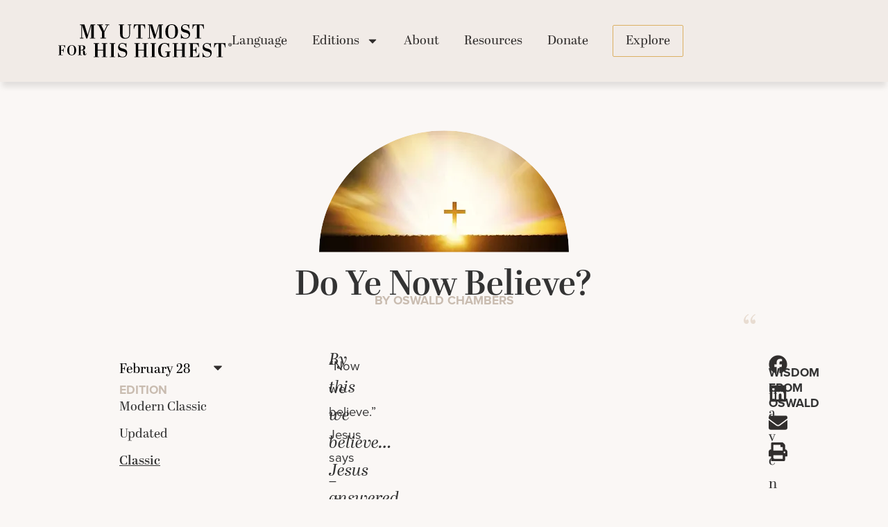

--- FILE ---
content_type: text/html; charset=UTF-8
request_url: https://utmost.org/classic/do-ye-now-believe-classic/
body_size: 56938
content:
<!doctype html>
<html class=" optml_no_js " lang="en-US">
<head><meta charset="UTF-8"><script>if(navigator.userAgent.match(/MSIE|Internet Explorer/i)||navigator.userAgent.match(/Trident\/7\..*?rv:11/i)){var href=document.location.href;if(!href.match(/[?&]nowprocket/)){if(href.indexOf("?")==-1){if(href.indexOf("#")==-1){document.location.href=href+"?nowprocket=1"}else{document.location.href=href.replace("#","?nowprocket=1#")}}else{if(href.indexOf("#")==-1){document.location.href=href+"&nowprocket=1"}else{document.location.href=href.replace("#","&nowprocket=1#")}}}}</script><script>(()=>{class RocketLazyLoadScripts{constructor(){this.v="2.0.4",this.userEvents=["keydown","keyup","mousedown","mouseup","mousemove","mouseover","mouseout","touchmove","touchstart","touchend","touchcancel","wheel","click","dblclick","input"],this.attributeEvents=["onblur","onclick","oncontextmenu","ondblclick","onfocus","onmousedown","onmouseenter","onmouseleave","onmousemove","onmouseout","onmouseover","onmouseup","onmousewheel","onscroll","onsubmit"]}async t(){this.i(),this.o(),/iP(ad|hone)/.test(navigator.userAgent)&&this.h(),this.u(),this.l(this),this.m(),this.k(this),this.p(this),this._(),await Promise.all([this.R(),this.L()]),this.lastBreath=Date.now(),this.S(this),this.P(),this.D(),this.O(),this.M(),await this.C(this.delayedScripts.normal),await this.C(this.delayedScripts.defer),await this.C(this.delayedScripts.async),await this.T(),await this.F(),await this.j(),await this.A(),window.dispatchEvent(new Event("rocket-allScriptsLoaded")),this.everythingLoaded=!0,this.lastTouchEnd&&await new Promise(t=>setTimeout(t,500-Date.now()+this.lastTouchEnd)),this.I(),this.H(),this.U(),this.W()}i(){this.CSPIssue=sessionStorage.getItem("rocketCSPIssue"),document.addEventListener("securitypolicyviolation",t=>{this.CSPIssue||"script-src-elem"!==t.violatedDirective||"data"!==t.blockedURI||(this.CSPIssue=!0,sessionStorage.setItem("rocketCSPIssue",!0))},{isRocket:!0})}o(){window.addEventListener("pageshow",t=>{this.persisted=t.persisted,this.realWindowLoadedFired=!0},{isRocket:!0}),window.addEventListener("pagehide",()=>{this.onFirstUserAction=null},{isRocket:!0})}h(){let t;function e(e){t=e}window.addEventListener("touchstart",e,{isRocket:!0}),window.addEventListener("touchend",function i(o){o.changedTouches[0]&&t.changedTouches[0]&&Math.abs(o.changedTouches[0].pageX-t.changedTouches[0].pageX)<10&&Math.abs(o.changedTouches[0].pageY-t.changedTouches[0].pageY)<10&&o.timeStamp-t.timeStamp<200&&(window.removeEventListener("touchstart",e,{isRocket:!0}),window.removeEventListener("touchend",i,{isRocket:!0}),"INPUT"===o.target.tagName&&"text"===o.target.type||(o.target.dispatchEvent(new TouchEvent("touchend",{target:o.target,bubbles:!0})),o.target.dispatchEvent(new MouseEvent("mouseover",{target:o.target,bubbles:!0})),o.target.dispatchEvent(new PointerEvent("click",{target:o.target,bubbles:!0,cancelable:!0,detail:1,clientX:o.changedTouches[0].clientX,clientY:o.changedTouches[0].clientY})),event.preventDefault()))},{isRocket:!0})}q(t){this.userActionTriggered||("mousemove"!==t.type||this.firstMousemoveIgnored?"keyup"===t.type||"mouseover"===t.type||"mouseout"===t.type||(this.userActionTriggered=!0,this.onFirstUserAction&&this.onFirstUserAction()):this.firstMousemoveIgnored=!0),"click"===t.type&&t.preventDefault(),t.stopPropagation(),t.stopImmediatePropagation(),"touchstart"===this.lastEvent&&"touchend"===t.type&&(this.lastTouchEnd=Date.now()),"click"===t.type&&(this.lastTouchEnd=0),this.lastEvent=t.type,t.composedPath&&t.composedPath()[0].getRootNode()instanceof ShadowRoot&&(t.rocketTarget=t.composedPath()[0]),this.savedUserEvents.push(t)}u(){this.savedUserEvents=[],this.userEventHandler=this.q.bind(this),this.userEvents.forEach(t=>window.addEventListener(t,this.userEventHandler,{passive:!1,isRocket:!0})),document.addEventListener("visibilitychange",this.userEventHandler,{isRocket:!0})}U(){this.userEvents.forEach(t=>window.removeEventListener(t,this.userEventHandler,{passive:!1,isRocket:!0})),document.removeEventListener("visibilitychange",this.userEventHandler,{isRocket:!0}),this.savedUserEvents.forEach(t=>{(t.rocketTarget||t.target).dispatchEvent(new window[t.constructor.name](t.type,t))})}m(){const t="return false",e=Array.from(this.attributeEvents,t=>"data-rocket-"+t),i="["+this.attributeEvents.join("],[")+"]",o="[data-rocket-"+this.attributeEvents.join("],[data-rocket-")+"]",s=(e,i,o)=>{o&&o!==t&&(e.setAttribute("data-rocket-"+i,o),e["rocket"+i]=new Function("event",o),e.setAttribute(i,t))};new MutationObserver(t=>{for(const n of t)"attributes"===n.type&&(n.attributeName.startsWith("data-rocket-")||this.everythingLoaded?n.attributeName.startsWith("data-rocket-")&&this.everythingLoaded&&this.N(n.target,n.attributeName.substring(12)):s(n.target,n.attributeName,n.target.getAttribute(n.attributeName))),"childList"===n.type&&n.addedNodes.forEach(t=>{if(t.nodeType===Node.ELEMENT_NODE)if(this.everythingLoaded)for(const i of[t,...t.querySelectorAll(o)])for(const t of i.getAttributeNames())e.includes(t)&&this.N(i,t.substring(12));else for(const e of[t,...t.querySelectorAll(i)])for(const t of e.getAttributeNames())this.attributeEvents.includes(t)&&s(e,t,e.getAttribute(t))})}).observe(document,{subtree:!0,childList:!0,attributeFilter:[...this.attributeEvents,...e]})}I(){this.attributeEvents.forEach(t=>{document.querySelectorAll("[data-rocket-"+t+"]").forEach(e=>{this.N(e,t)})})}N(t,e){const i=t.getAttribute("data-rocket-"+e);i&&(t.setAttribute(e,i),t.removeAttribute("data-rocket-"+e))}k(t){Object.defineProperty(HTMLElement.prototype,"onclick",{get(){return this.rocketonclick||null},set(e){this.rocketonclick=e,this.setAttribute(t.everythingLoaded?"onclick":"data-rocket-onclick","this.rocketonclick(event)")}})}S(t){function e(e,i){let o=e[i];e[i]=null,Object.defineProperty(e,i,{get:()=>o,set(s){t.everythingLoaded?o=s:e["rocket"+i]=o=s}})}e(document,"onreadystatechange"),e(window,"onload"),e(window,"onpageshow");try{Object.defineProperty(document,"readyState",{get:()=>t.rocketReadyState,set(e){t.rocketReadyState=e},configurable:!0}),document.readyState="loading"}catch(t){console.log("WPRocket DJE readyState conflict, bypassing")}}l(t){this.originalAddEventListener=EventTarget.prototype.addEventListener,this.originalRemoveEventListener=EventTarget.prototype.removeEventListener,this.savedEventListeners=[],EventTarget.prototype.addEventListener=function(e,i,o){o&&o.isRocket||!t.B(e,this)&&!t.userEvents.includes(e)||t.B(e,this)&&!t.userActionTriggered||e.startsWith("rocket-")||t.everythingLoaded?t.originalAddEventListener.call(this,e,i,o):(t.savedEventListeners.push({target:this,remove:!1,type:e,func:i,options:o}),"mouseenter"!==e&&"mouseleave"!==e||t.originalAddEventListener.call(this,e,t.savedUserEvents.push,o))},EventTarget.prototype.removeEventListener=function(e,i,o){o&&o.isRocket||!t.B(e,this)&&!t.userEvents.includes(e)||t.B(e,this)&&!t.userActionTriggered||e.startsWith("rocket-")||t.everythingLoaded?t.originalRemoveEventListener.call(this,e,i,o):t.savedEventListeners.push({target:this,remove:!0,type:e,func:i,options:o})}}J(t,e){this.savedEventListeners=this.savedEventListeners.filter(i=>{let o=i.type,s=i.target||window;return e!==o||t!==s||(this.B(o,s)&&(i.type="rocket-"+o),this.$(i),!1)})}H(){EventTarget.prototype.addEventListener=this.originalAddEventListener,EventTarget.prototype.removeEventListener=this.originalRemoveEventListener,this.savedEventListeners.forEach(t=>this.$(t))}$(t){t.remove?this.originalRemoveEventListener.call(t.target,t.type,t.func,t.options):this.originalAddEventListener.call(t.target,t.type,t.func,t.options)}p(t){let e;function i(e){return t.everythingLoaded?e:e.split(" ").map(t=>"load"===t||t.startsWith("load.")?"rocket-jquery-load":t).join(" ")}function o(o){function s(e){const s=o.fn[e];o.fn[e]=o.fn.init.prototype[e]=function(){return this[0]===window&&t.userActionTriggered&&("string"==typeof arguments[0]||arguments[0]instanceof String?arguments[0]=i(arguments[0]):"object"==typeof arguments[0]&&Object.keys(arguments[0]).forEach(t=>{const e=arguments[0][t];delete arguments[0][t],arguments[0][i(t)]=e})),s.apply(this,arguments),this}}if(o&&o.fn&&!t.allJQueries.includes(o)){const e={DOMContentLoaded:[],"rocket-DOMContentLoaded":[]};for(const t in e)document.addEventListener(t,()=>{e[t].forEach(t=>t())},{isRocket:!0});o.fn.ready=o.fn.init.prototype.ready=function(i){function s(){parseInt(o.fn.jquery)>2?setTimeout(()=>i.bind(document)(o)):i.bind(document)(o)}return"function"==typeof i&&(t.realDomReadyFired?!t.userActionTriggered||t.fauxDomReadyFired?s():e["rocket-DOMContentLoaded"].push(s):e.DOMContentLoaded.push(s)),o([])},s("on"),s("one"),s("off"),t.allJQueries.push(o)}e=o}t.allJQueries=[],o(window.jQuery),Object.defineProperty(window,"jQuery",{get:()=>e,set(t){o(t)}})}P(){const t=new Map;document.write=document.writeln=function(e){const i=document.currentScript,o=document.createRange(),s=i.parentElement;let n=t.get(i);void 0===n&&(n=i.nextSibling,t.set(i,n));const c=document.createDocumentFragment();o.setStart(c,0),c.appendChild(o.createContextualFragment(e)),s.insertBefore(c,n)}}async R(){return new Promise(t=>{this.userActionTriggered?t():this.onFirstUserAction=t})}async L(){return new Promise(t=>{document.addEventListener("DOMContentLoaded",()=>{this.realDomReadyFired=!0,t()},{isRocket:!0})})}async j(){return this.realWindowLoadedFired?Promise.resolve():new Promise(t=>{window.addEventListener("load",t,{isRocket:!0})})}M(){this.pendingScripts=[];this.scriptsMutationObserver=new MutationObserver(t=>{for(const e of t)e.addedNodes.forEach(t=>{"SCRIPT"!==t.tagName||t.noModule||t.isWPRocket||this.pendingScripts.push({script:t,promise:new Promise(e=>{const i=()=>{const i=this.pendingScripts.findIndex(e=>e.script===t);i>=0&&this.pendingScripts.splice(i,1),e()};t.addEventListener("load",i,{isRocket:!0}),t.addEventListener("error",i,{isRocket:!0}),setTimeout(i,1e3)})})})}),this.scriptsMutationObserver.observe(document,{childList:!0,subtree:!0})}async F(){await this.X(),this.pendingScripts.length?(await this.pendingScripts[0].promise,await this.F()):this.scriptsMutationObserver.disconnect()}D(){this.delayedScripts={normal:[],async:[],defer:[]},document.querySelectorAll("script[type$=rocketlazyloadscript]").forEach(t=>{t.hasAttribute("data-rocket-src")?t.hasAttribute("async")&&!1!==t.async?this.delayedScripts.async.push(t):t.hasAttribute("defer")&&!1!==t.defer||"module"===t.getAttribute("data-rocket-type")?this.delayedScripts.defer.push(t):this.delayedScripts.normal.push(t):this.delayedScripts.normal.push(t)})}async _(){await this.L();let t=[];document.querySelectorAll("script[type$=rocketlazyloadscript][data-rocket-src]").forEach(e=>{let i=e.getAttribute("data-rocket-src");if(i&&!i.startsWith("data:")){i.startsWith("//")&&(i=location.protocol+i);try{const o=new URL(i).origin;o!==location.origin&&t.push({src:o,crossOrigin:e.crossOrigin||"module"===e.getAttribute("data-rocket-type")})}catch(t){}}}),t=[...new Map(t.map(t=>[JSON.stringify(t),t])).values()],this.Y(t,"preconnect")}async G(t){if(await this.K(),!0!==t.noModule||!("noModule"in HTMLScriptElement.prototype))return new Promise(e=>{let i;function o(){(i||t).setAttribute("data-rocket-status","executed"),e()}try{if(navigator.userAgent.includes("Firefox/")||""===navigator.vendor||this.CSPIssue)i=document.createElement("script"),[...t.attributes].forEach(t=>{let e=t.nodeName;"type"!==e&&("data-rocket-type"===e&&(e="type"),"data-rocket-src"===e&&(e="src"),i.setAttribute(e,t.nodeValue))}),t.text&&(i.text=t.text),t.nonce&&(i.nonce=t.nonce),i.hasAttribute("src")?(i.addEventListener("load",o,{isRocket:!0}),i.addEventListener("error",()=>{i.setAttribute("data-rocket-status","failed-network"),e()},{isRocket:!0}),setTimeout(()=>{i.isConnected||e()},1)):(i.text=t.text,o()),i.isWPRocket=!0,t.parentNode.replaceChild(i,t);else{const i=t.getAttribute("data-rocket-type"),s=t.getAttribute("data-rocket-src");i?(t.type=i,t.removeAttribute("data-rocket-type")):t.removeAttribute("type"),t.addEventListener("load",o,{isRocket:!0}),t.addEventListener("error",i=>{this.CSPIssue&&i.target.src.startsWith("data:")?(console.log("WPRocket: CSP fallback activated"),t.removeAttribute("src"),this.G(t).then(e)):(t.setAttribute("data-rocket-status","failed-network"),e())},{isRocket:!0}),s?(t.fetchPriority="high",t.removeAttribute("data-rocket-src"),t.src=s):t.src="data:text/javascript;base64,"+window.btoa(unescape(encodeURIComponent(t.text)))}}catch(i){t.setAttribute("data-rocket-status","failed-transform"),e()}});t.setAttribute("data-rocket-status","skipped")}async C(t){const e=t.shift();return e?(e.isConnected&&await this.G(e),this.C(t)):Promise.resolve()}O(){this.Y([...this.delayedScripts.normal,...this.delayedScripts.defer,...this.delayedScripts.async],"preload")}Y(t,e){this.trash=this.trash||[];let i=!0;var o=document.createDocumentFragment();t.forEach(t=>{const s=t.getAttribute&&t.getAttribute("data-rocket-src")||t.src;if(s&&!s.startsWith("data:")){const n=document.createElement("link");n.href=s,n.rel=e,"preconnect"!==e&&(n.as="script",n.fetchPriority=i?"high":"low"),t.getAttribute&&"module"===t.getAttribute("data-rocket-type")&&(n.crossOrigin=!0),t.crossOrigin&&(n.crossOrigin=t.crossOrigin),t.integrity&&(n.integrity=t.integrity),t.nonce&&(n.nonce=t.nonce),o.appendChild(n),this.trash.push(n),i=!1}}),document.head.appendChild(o)}W(){this.trash.forEach(t=>t.remove())}async T(){try{document.readyState="interactive"}catch(t){}this.fauxDomReadyFired=!0;try{await this.K(),this.J(document,"readystatechange"),document.dispatchEvent(new Event("rocket-readystatechange")),await this.K(),document.rocketonreadystatechange&&document.rocketonreadystatechange(),await this.K(),this.J(document,"DOMContentLoaded"),document.dispatchEvent(new Event("rocket-DOMContentLoaded")),await this.K(),this.J(window,"DOMContentLoaded"),window.dispatchEvent(new Event("rocket-DOMContentLoaded"))}catch(t){console.error(t)}}async A(){try{document.readyState="complete"}catch(t){}try{await this.K(),this.J(document,"readystatechange"),document.dispatchEvent(new Event("rocket-readystatechange")),await this.K(),document.rocketonreadystatechange&&document.rocketonreadystatechange(),await this.K(),this.J(window,"load"),window.dispatchEvent(new Event("rocket-load")),await this.K(),window.rocketonload&&window.rocketonload(),await this.K(),this.allJQueries.forEach(t=>t(window).trigger("rocket-jquery-load")),await this.K(),this.J(window,"pageshow");const t=new Event("rocket-pageshow");t.persisted=this.persisted,window.dispatchEvent(t),await this.K(),window.rocketonpageshow&&window.rocketonpageshow({persisted:this.persisted})}catch(t){console.error(t)}}async K(){Date.now()-this.lastBreath>45&&(await this.X(),this.lastBreath=Date.now())}async X(){return document.hidden?new Promise(t=>setTimeout(t)):new Promise(t=>requestAnimationFrame(t))}B(t,e){return e===document&&"readystatechange"===t||(e===document&&"DOMContentLoaded"===t||(e===window&&"DOMContentLoaded"===t||(e===window&&"load"===t||e===window&&"pageshow"===t)))}static run(){(new RocketLazyLoadScripts).t()}}RocketLazyLoadScripts.run()})();</script>
	
	<meta name="viewport" content="width=device-width, initial-scale=1">
	<link rel="profile" href="https://gmpg.org/xfn/11">
	<script type="rocketlazyloadscript" data-rocket-type="text/javascript" data-cookieconsent="ignore">
	window.dataLayer = window.dataLayer || [];

	function gtag() {
		dataLayer.push(arguments);
	}

	gtag("consent", "default", {
		ad_personalization: "denied",
		ad_storage: "denied",
		ad_user_data: "denied",
		analytics_storage: "denied",
		functionality_storage: "denied",
		personalization_storage: "denied",
		security_storage: "granted",
		wait_for_update: 500,
	});
	gtag("set", "ads_data_redaction", true);
	</script>
<script type="text/javascript"
		id="Cookiebot"
		src="https://consent.cookiebot.com/uc.js"
		data-implementation="wp"
		data-cbid="7e01e03d-7d85-4d76-b2a7-b1df17c72ea3"
							data-blockingmode="auto"
	 data-rocket-defer defer></script>
<title>Do Ye Now Believe?</title>
<link data-rocket-prefetch href="https://consent.cookiebot.com" rel="dns-prefetch">
<link data-rocket-prefetch href="https://consentcdn.cookiebot.com" rel="dns-prefetch">
<link data-rocket-prefetch href="https://mlafz1pdm55u.i.optimole.com" rel="dns-prefetch">
<style id="wpr-usedcss">img:is([sizes=auto i],[sizes^="auto," i]){contain-intrinsic-size:3000px 1500px}@font-face{font-family:proxima-nova;src:url("https://use.typekit.net/af/2555e1/00000000000000007735e603/30/l?primer=7cdcb44be4a7db8877ffa5c0007b8dd865b3bbc383831fe2ea177f62257a9191&fvd=n7&v=3") format("woff2"),url("https://use.typekit.net/af/2555e1/00000000000000007735e603/30/d?primer=7cdcb44be4a7db8877ffa5c0007b8dd865b3bbc383831fe2ea177f62257a9191&fvd=n7&v=3") format("woff"),url("https://use.typekit.net/af/2555e1/00000000000000007735e603/30/a?primer=7cdcb44be4a7db8877ffa5c0007b8dd865b3bbc383831fe2ea177f62257a9191&fvd=n7&v=3") format("opentype");font-display:swap;font-style:normal;font-weight:700;font-stretch:normal}@font-face{font-family:proxima-nova;src:url("https://use.typekit.net/af/efe4a5/00000000000000007735e609/30/l?primer=7cdcb44be4a7db8877ffa5c0007b8dd865b3bbc383831fe2ea177f62257a9191&fvd=n4&v=3") format("woff2"),url("https://use.typekit.net/af/efe4a5/00000000000000007735e609/30/d?primer=7cdcb44be4a7db8877ffa5c0007b8dd865b3bbc383831fe2ea177f62257a9191&fvd=n4&v=3") format("woff"),url("https://use.typekit.net/af/efe4a5/00000000000000007735e609/30/a?primer=7cdcb44be4a7db8877ffa5c0007b8dd865b3bbc383831fe2ea177f62257a9191&fvd=n4&v=3") format("opentype");font-display:swap;font-style:normal;font-weight:400;font-stretch:normal}@font-face{font-family:proxima-nova;src:url("https://use.typekit.net/af/3322cc/00000000000000007735e616/30/l?primer=7cdcb44be4a7db8877ffa5c0007b8dd865b3bbc383831fe2ea177f62257a9191&fvd=i4&v=3") format("woff2"),url("https://use.typekit.net/af/3322cc/00000000000000007735e616/30/d?primer=7cdcb44be4a7db8877ffa5c0007b8dd865b3bbc383831fe2ea177f62257a9191&fvd=i4&v=3") format("woff"),url("https://use.typekit.net/af/3322cc/00000000000000007735e616/30/a?primer=7cdcb44be4a7db8877ffa5c0007b8dd865b3bbc383831fe2ea177f62257a9191&fvd=i4&v=3") format("opentype");font-display:swap;font-style:italic;font-weight:400;font-stretch:normal}@font-face{font-family:abril-display;src:url("https://use.typekit.net/af/378f68/000000000000000077359fee/30/l?primer=7cdcb44be4a7db8877ffa5c0007b8dd865b3bbc383831fe2ea177f62257a9191&fvd=n4&v=3") format("woff2"),url("https://use.typekit.net/af/378f68/000000000000000077359fee/30/d?primer=7cdcb44be4a7db8877ffa5c0007b8dd865b3bbc383831fe2ea177f62257a9191&fvd=n4&v=3") format("woff"),url("https://use.typekit.net/af/378f68/000000000000000077359fee/30/a?primer=7cdcb44be4a7db8877ffa5c0007b8dd865b3bbc383831fe2ea177f62257a9191&fvd=n4&v=3") format("opentype");font-display:swap;font-style:normal;font-weight:400;font-stretch:normal}@font-face{font-family:abril-display;src:url("https://use.typekit.net/af/d79ef7/000000000000000077359ff0/30/l?primer=7cdcb44be4a7db8877ffa5c0007b8dd865b3bbc383831fe2ea177f62257a9191&fvd=i4&v=3") format("woff2"),url("https://use.typekit.net/af/d79ef7/000000000000000077359ff0/30/d?primer=7cdcb44be4a7db8877ffa5c0007b8dd865b3bbc383831fe2ea177f62257a9191&fvd=i4&v=3") format("woff"),url("https://use.typekit.net/af/d79ef7/000000000000000077359ff0/30/a?primer=7cdcb44be4a7db8877ffa5c0007b8dd865b3bbc383831fe2ea177f62257a9191&fvd=i4&v=3") format("opentype");font-display:swap;font-style:italic;font-weight:400;font-stretch:normal}@font-face{font-family:abril-display;src:url("https://use.typekit.net/af/72e4a4/000000000000000077359ff6/30/l?primer=7cdcb44be4a7db8877ffa5c0007b8dd865b3bbc383831fe2ea177f62257a9191&fvd=n6&v=3") format("woff2"),url("https://use.typekit.net/af/72e4a4/000000000000000077359ff6/30/d?primer=7cdcb44be4a7db8877ffa5c0007b8dd865b3bbc383831fe2ea177f62257a9191&fvd=n6&v=3") format("woff"),url("https://use.typekit.net/af/72e4a4/000000000000000077359ff6/30/a?primer=7cdcb44be4a7db8877ffa5c0007b8dd865b3bbc383831fe2ea177f62257a9191&fvd=n6&v=3") format("opentype");font-display:swap;font-style:normal;font-weight:600;font-stretch:normal}@font-face{font-family:abril-display;src:url("https://use.typekit.net/af/8ba0cc/000000000000000077359ff9/30/l?primer=7cdcb44be4a7db8877ffa5c0007b8dd865b3bbc383831fe2ea177f62257a9191&fvd=i6&v=3") format("woff2"),url("https://use.typekit.net/af/8ba0cc/000000000000000077359ff9/30/d?primer=7cdcb44be4a7db8877ffa5c0007b8dd865b3bbc383831fe2ea177f62257a9191&fvd=i6&v=3") format("woff"),url("https://use.typekit.net/af/8ba0cc/000000000000000077359ff9/30/a?primer=7cdcb44be4a7db8877ffa5c0007b8dd865b3bbc383831fe2ea177f62257a9191&fvd=i6&v=3") format("opentype");font-display:swap;font-style:italic;font-weight:600;font-stretch:normal}:root{--wp--preset--aspect-ratio--square:1;--wp--preset--aspect-ratio--4-3:4/3;--wp--preset--aspect-ratio--3-4:3/4;--wp--preset--aspect-ratio--3-2:3/2;--wp--preset--aspect-ratio--2-3:2/3;--wp--preset--aspect-ratio--16-9:16/9;--wp--preset--aspect-ratio--9-16:9/16;--wp--preset--color--black:#000000;--wp--preset--color--cyan-bluish-gray:#abb8c3;--wp--preset--color--white:#ffffff;--wp--preset--color--pale-pink:#f78da7;--wp--preset--color--vivid-red:#cf2e2e;--wp--preset--color--luminous-vivid-orange:#ff6900;--wp--preset--color--luminous-vivid-amber:#fcb900;--wp--preset--color--light-green-cyan:#7bdcb5;--wp--preset--color--vivid-green-cyan:#00d084;--wp--preset--color--pale-cyan-blue:#8ed1fc;--wp--preset--color--vivid-cyan-blue:#0693e3;--wp--preset--color--vivid-purple:#9b51e0;--wp--preset--gradient--vivid-cyan-blue-to-vivid-purple:linear-gradient(135deg,rgba(6, 147, 227, 1) 0%,rgb(155, 81, 224) 100%);--wp--preset--gradient--light-green-cyan-to-vivid-green-cyan:linear-gradient(135deg,rgb(122, 220, 180) 0%,rgb(0, 208, 130) 100%);--wp--preset--gradient--luminous-vivid-amber-to-luminous-vivid-orange:linear-gradient(135deg,rgba(252, 185, 0, 1) 0%,rgba(255, 105, 0, 1) 100%);--wp--preset--gradient--luminous-vivid-orange-to-vivid-red:linear-gradient(135deg,rgba(255, 105, 0, 1) 0%,rgb(207, 46, 46) 100%);--wp--preset--gradient--very-light-gray-to-cyan-bluish-gray:linear-gradient(135deg,rgb(238, 238, 238) 0%,rgb(169, 184, 195) 100%);--wp--preset--gradient--cool-to-warm-spectrum:linear-gradient(135deg,rgb(74, 234, 220) 0%,rgb(151, 120, 209) 20%,rgb(207, 42, 186) 40%,rgb(238, 44, 130) 60%,rgb(251, 105, 98) 80%,rgb(254, 248, 76) 100%);--wp--preset--gradient--blush-light-purple:linear-gradient(135deg,rgb(255, 206, 236) 0%,rgb(152, 150, 240) 100%);--wp--preset--gradient--blush-bordeaux:linear-gradient(135deg,rgb(254, 205, 165) 0%,rgb(254, 45, 45) 50%,rgb(107, 0, 62) 100%);--wp--preset--gradient--luminous-dusk:linear-gradient(135deg,rgb(255, 203, 112) 0%,rgb(199, 81, 192) 50%,rgb(65, 88, 208) 100%);--wp--preset--gradient--pale-ocean:linear-gradient(135deg,rgb(255, 245, 203) 0%,rgb(182, 227, 212) 50%,rgb(51, 167, 181) 100%);--wp--preset--gradient--electric-grass:linear-gradient(135deg,rgb(202, 248, 128) 0%,rgb(113, 206, 126) 100%);--wp--preset--gradient--midnight:linear-gradient(135deg,rgb(2, 3, 129) 0%,rgb(40, 116, 252) 100%);--wp--preset--font-size--small:13px;--wp--preset--font-size--medium:20px;--wp--preset--font-size--large:36px;--wp--preset--font-size--x-large:42px;--wp--preset--spacing--20:0.44rem;--wp--preset--spacing--30:0.67rem;--wp--preset--spacing--40:1rem;--wp--preset--spacing--50:1.5rem;--wp--preset--spacing--60:2.25rem;--wp--preset--spacing--70:3.38rem;--wp--preset--spacing--80:5.06rem;--wp--preset--shadow--natural:6px 6px 9px rgba(0, 0, 0, .2);--wp--preset--shadow--deep:12px 12px 50px rgba(0, 0, 0, .4);--wp--preset--shadow--sharp:6px 6px 0px rgba(0, 0, 0, .2);--wp--preset--shadow--outlined:6px 6px 0px -3px rgba(255, 255, 255, 1),6px 6px rgba(0, 0, 0, 1);--wp--preset--shadow--crisp:6px 6px 0px rgba(0, 0, 0, 1)}:root{--wp--style--global--content-size:800px;--wp--style--global--wide-size:1200px}:where(body){margin:0}:where(.wp-site-blocks)>*{margin-block-start:24px;margin-block-end:0}:where(.wp-site-blocks)>:first-child{margin-block-start:0}:where(.wp-site-blocks)>:last-child{margin-block-end:0}:root{--wp--style--block-gap:24px}:root :where(.is-layout-flow)>:first-child{margin-block-start:0}:root :where(.is-layout-flow)>:last-child{margin-block-end:0}:root :where(.is-layout-flow)>*{margin-block-start:24px;margin-block-end:0}:root :where(.is-layout-constrained)>:first-child{margin-block-start:0}:root :where(.is-layout-constrained)>:last-child{margin-block-end:0}:root :where(.is-layout-constrained)>*{margin-block-start:24px;margin-block-end:0}:root :where(.is-layout-flex){gap:24px}:root :where(.is-layout-grid){gap:24px}body{padding-top:0;padding-right:0;padding-bottom:0;padding-left:0}a:where(:not(.wp-element-button)){text-decoration:underline}:root :where(.wp-element-button,.wp-block-button__link){background-color:#32373c;border-width:0;color:#fff;font-family:inherit;font-size:inherit;line-height:inherit;padding:calc(.667em + 2px) calc(1.333em + 2px);text-decoration:none}:root :where(.wp-block-pullquote){font-size:1.5em;line-height:1.6}.ui-helper-clearfix:after,.ui-helper-clearfix:before{content:"";display:table;border-collapse:collapse}.ui-helper-clearfix:after{clear:both}.ui-state-disabled{cursor:default!important;pointer-events:none}.ui-icon{display:inline-block;vertical-align:middle;margin-top:-.25em;position:relative;text-indent:-99999px;overflow:hidden;background-repeat:no-repeat}.ui-datepicker{width:17em;padding:.2em .2em 0;display:none}.ui-datepicker .ui-datepicker-next,.ui-datepicker .ui-datepicker-prev{position:absolute;top:2px;width:1.8em;height:1.8em}.ui-datepicker .ui-datepicker-next-hover,.ui-datepicker .ui-datepicker-prev-hover{top:1px}.ui-datepicker .ui-datepicker-prev{left:2px}.ui-datepicker .ui-datepicker-next{right:2px}.ui-datepicker .ui-datepicker-prev-hover{left:1px}.ui-datepicker .ui-datepicker-next-hover{right:1px}.ui-datepicker .ui-datepicker-next span,.ui-datepicker .ui-datepicker-prev span{display:block;position:absolute;left:50%;margin-left:-8px;top:50%;margin-top:-8px}.ui-datepicker .ui-datepicker-title{margin:0 2.3em;line-height:1.8em;text-align:center}.ui-datepicker .ui-datepicker-title select{font-size:1em;margin:1px 0}.ui-datepicker select.ui-datepicker-month,.ui-datepicker select.ui-datepicker-year{width:45%}.ui-datepicker table{width:100%;font-size:.9em;border-collapse:collapse;margin:0 0 .4em}.ui-datepicker th{padding:.7em .3em;text-align:center;font-weight:700;border:0}.ui-datepicker td{border:0;padding:1px}.ui-datepicker td a,.ui-datepicker td span{display:block;padding:.2em;text-align:right;text-decoration:none}.ui-datepicker .ui-datepicker-buttonpane{background-image:none;margin:.7em 0 0;padding:0 .2em;border-left:0;border-right:0;border-bottom:0}.ui-datepicker .ui-datepicker-buttonpane button{float:right;margin:.5em .2em .4em;cursor:pointer;padding:.2em .6em .3em;width:auto;overflow:visible}.ui-datepicker .ui-datepicker-buttonpane button.ui-datepicker-current{float:left}.ui-datepicker.ui-datepicker-multi{width:auto}.ui-datepicker-multi .ui-datepicker-buttonpane{clear:left}.ui-datepicker-row-break{clear:both;width:100%;font-size:0}.ui-datepicker-rtl{direction:rtl}.ui-datepicker-rtl .ui-datepicker-prev{right:2px;left:auto}.ui-datepicker-rtl .ui-datepicker-next{left:2px;right:auto}.ui-datepicker-rtl .ui-datepicker-prev:hover{right:1px;left:auto}.ui-datepicker-rtl .ui-datepicker-next:hover{left:1px;right:auto}.ui-datepicker-rtl .ui-datepicker-buttonpane{clear:right}.ui-datepicker-rtl .ui-datepicker-buttonpane button{float:left}.ui-datepicker-rtl .ui-datepicker-buttonpane button.ui-datepicker-current{float:right}.ui-datepicker .ui-icon{display:block;text-indent:-99999px;overflow:hidden;background-repeat:no-repeat;left:.5em;top:.3em}.ui-widget{font-family:Arial,Helvetica,sans-serif;font-size:1em}.ui-widget .ui-widget{font-size:1em}.ui-widget button,.ui-widget input,.ui-widget select,.ui-widget textarea{font-family:Arial,Helvetica,sans-serif;font-size:1em}.ui-widget.ui-widget-content{border:1px solid #c5c5c5}.ui-widget-content{border:1px solid #ddd;background:#fff;color:#333}.ui-widget-content a{color:#333}.ui-widget-header{border:1px solid #ddd;background:#e9e9e9;color:#333;font-weight:700}.ui-widget-header a{color:#333}.ui-state-default,.ui-widget-content .ui-state-default,.ui-widget-header .ui-state-default{border:1px solid #c5c5c5;background:#f6f6f6;font-weight:400;color:#454545}.ui-state-default a,.ui-state-default a:link,.ui-state-default a:visited{color:#454545;text-decoration:none}.ui-state-focus,.ui-state-hover,.ui-widget-content .ui-state-focus,.ui-widget-content .ui-state-hover,.ui-widget-header .ui-state-focus,.ui-widget-header .ui-state-hover{border:1px solid #ccc;background:#ededed;font-weight:400;color:#2b2b2b}.ui-state-focus a,.ui-state-focus a:hover,.ui-state-focus a:link,.ui-state-focus a:visited,.ui-state-hover a,.ui-state-hover a:hover,.ui-state-hover a:link,.ui-state-hover a:visited{color:#2b2b2b;text-decoration:none}.ui-state-active,.ui-widget-content .ui-state-active,.ui-widget-header .ui-state-active{border:1px solid #003eff;background:#007fff;font-weight:400;color:#fff}.ui-state-active a,.ui-state-active a:link,.ui-state-active a:visited{color:#fff;text-decoration:none}.ui-state-highlight,.ui-widget-content .ui-state-highlight,.ui-widget-header .ui-state-highlight{border:1px solid #dad55e;background:#fffa90;color:#777620}.ui-state-highlight a,.ui-widget-content .ui-state-highlight a,.ui-widget-header .ui-state-highlight a{color:#777620}.ui-priority-primary,.ui-widget-content .ui-priority-primary,.ui-widget-header .ui-priority-primary{font-weight:700}.ui-priority-secondary,.ui-widget-content .ui-priority-secondary,.ui-widget-header .ui-priority-secondary{opacity:.7;-ms-filter:"alpha(opacity=70)";font-weight:400}.ui-state-disabled,.ui-widget-content .ui-state-disabled,.ui-widget-header .ui-state-disabled{opacity:.35;-ms-filter:"alpha(opacity=35)";background-image:none}.ui-state-disabled .ui-icon{-ms-filter:"alpha(opacity=35)"}.ui-icon{width:16px;height:16px}.ui-icon,.ui-widget-content .ui-icon{background-image:url("https://mlafz1pdm55u.i.optimole.com/cb:yN-G.4cac3/w:auto/h:auto/q:80/f:best/https://utmost.org/wp-content/themes/hello-theme-child-master/css/images/ui-icons_444444_256x240.png")}.ui-widget-header .ui-icon{background-image:url("https://mlafz1pdm55u.i.optimole.com/cb:yN-G.4cac3/w:auto/h:auto/q:80/f:best/https://utmost.org/wp-content/themes/hello-theme-child-master/css/images/ui-icons_444444_256x240.png")}.ui-state-focus .ui-icon,.ui-state-hover .ui-icon{background-image:url("https://mlafz1pdm55u.i.optimole.com/cb:yN-G.4cac3/w:auto/h:auto/q:80/f:best/https://utmost.org/wp-content/themes/hello-theme-child-master/css/images/ui-icons_555555_256x240.png")}.ui-state-active .ui-icon{background-image:url("https://mlafz1pdm55u.i.optimole.com/cb:yN-G.4cac3/w:auto/h:auto/q:80/f:best/https://utmost.org/wp-content/themes/hello-theme-child-master/css/images/ui-icons_ffffff_256x240.png")}.ui-state-highlight .ui-icon{background-image:url("https://mlafz1pdm55u.i.optimole.com/cb:yN-G.4cac3/w:auto/h:auto/q:80/f:best/https://utmost.org/wp-content/themes/hello-theme-child-master/css/images/ui-icons_777620_256x240.png")}.ui-corner-all{border-top-left-radius:3px}.ui-corner-all{border-top-right-radius:3px}.ui-corner-all{border-bottom-left-radius:3px}.ui-corner-all{border-bottom-right-radius:3px}html{line-height:1.15;-webkit-text-size-adjust:100%}*,:after,:before{box-sizing:border-box}body{margin:0;font-family:-apple-system,BlinkMacSystemFont,'Segoe UI',Roboto,'Helvetica Neue',Arial,'Noto Sans',sans-serif,'Apple Color Emoji','Segoe UI Emoji','Segoe UI Symbol','Noto Color Emoji';font-size:1rem;font-weight:400;line-height:1.5;color:#333;background-color:#fff;-webkit-font-smoothing:antialiased;-moz-osx-font-smoothing:grayscale}h1,h2,h3,h4{margin-block-start:.5rem;margin-block-end:1rem;font-family:inherit;font-weight:500;line-height:1.2;color:inherit}h1{font-size:2.5rem}h2{font-size:2rem}h3{font-size:1.75rem}h4{font-size:1.5rem}p{margin-block-start:0;margin-block-end:.9rem}a{background-color:transparent;text-decoration:none;color:#c36}a:active,a:hover{color:#336}a:not([href]):not([tabindex]),a:not([href]):not([tabindex]):focus,a:not([href]):not([tabindex]):hover{color:inherit;text-decoration:none}a:not([href]):not([tabindex]):focus{outline:0}sub{font-size:75%;line-height:0;position:relative;vertical-align:baseline}sub{bottom:-.25em}img{border-style:none;height:auto;max-width:100%}[hidden],template{display:none}@media print{*,:after,:before{background:0 0!important;color:#000!important;box-shadow:none!important;text-shadow:none!important}a,a:visited{text-decoration:underline}a[href]:after{content:" (" attr(href) ")"}a[href^="#"]:after{content:""}thead{display:table-header-group}img,tr{-moz-column-break-inside:avoid;break-inside:avoid}h2,h3,p{orphans:3;widows:3}h2,h3{-moz-column-break-after:avoid;break-after:avoid}}label{display:inline-block;line-height:1;vertical-align:middle}button,input,optgroup,select,textarea{font-family:inherit;font-size:1rem;line-height:1.5;margin:0}input[type=date],input[type=email],input[type=number],input[type=search],input[type=text],input[type=url],select,textarea{width:100%;border:1px solid #666;border-radius:3px;padding:.5rem 1rem;transition:all .3s}input[type=date]:focus,input[type=email]:focus,input[type=number]:focus,input[type=search]:focus,input[type=text]:focus,input[type=url]:focus,select:focus,textarea:focus{border-color:#333}button,input{overflow:visible}button,select{text-transform:none}[type=button],[type=submit],button{width:auto;-webkit-appearance:button}[type=button],[type=submit],button{display:inline-block;font-weight:400;color:#c36;text-align:center;white-space:nowrap;-webkit-user-select:none;-moz-user-select:none;user-select:none;background-color:transparent;border:1px solid #c36;padding:.5rem 1rem;font-size:1rem;border-radius:3px;transition:all .3s}[type=button]:focus:not(:focus-visible),[type=submit]:focus:not(:focus-visible),button:focus:not(:focus-visible){outline:0}[type=button]:focus,[type=button]:hover,[type=submit]:focus,[type=submit]:hover,button:focus,button:hover{color:#fff;background-color:#c36;text-decoration:none}[type=button]:not(:disabled),[type=submit]:not(:disabled),button:not(:disabled){cursor:pointer}fieldset{padding:.35em .75em .625em}legend{box-sizing:border-box;color:inherit;display:table;max-width:100%;padding:0;white-space:normal}progress{vertical-align:baseline}textarea{overflow:auto;resize:vertical}[type=checkbox],[type=radio]{box-sizing:border-box;padding:0}[type=number]::-webkit-inner-spin-button,[type=number]::-webkit-outer-spin-button{height:auto}[type=search]{-webkit-appearance:textfield;outline-offset:-2px}[type=search]::-webkit-search-decoration{-webkit-appearance:none}::-webkit-file-upload-button{-webkit-appearance:button;font:inherit}select{display:block}table{background-color:transparent;width:100%;margin-block-end:15px;font-size:.9em;border-spacing:0;border-collapse:collapse}table td,table th{padding:15px;line-height:1.5;vertical-align:top;border:1px solid hsla(0,0%,50.2%,.5019607843)}table th{font-weight:700}table thead th{font-size:1em}table colgroup+thead tr:first-child td,table colgroup+thead tr:first-child th,table thead:first-child tr:first-child td,table thead:first-child tr:first-child th{border-block-start:1px solid hsla(0,0%,50.2%,.5019607843)}table tbody>tr:nth-child(odd)>td,table tbody>tr:nth-child(odd)>th{background-color:hsla(0,0%,50.2%,.0705882353)}table tbody tr:hover>td,table tbody tr:hover>th{background-color:hsla(0,0%,50.2%,.1019607843)}table tbody+tbody{border-block-start:2px solid hsla(0,0%,50.2%,.5019607843)}dd,li,ul{margin-block-start:0;margin-block-end:0;border:0;outline:0;font-size:100%;vertical-align:baseline;background:0 0}.sticky{position:relative;display:block}.hide{display:none!important}.screen-reader-text{clip:rect(1px,1px,1px,1px);height:1px;overflow:hidden;position:absolute!important;width:1px;word-wrap:normal!important}.screen-reader-text:focus{background-color:#eee;clip:auto!important;clip-path:none;color:#333;display:block;font-size:1rem;height:auto;left:5px;line-height:normal;padding:12px 24px;text-decoration:none;top:5px;width:auto;z-index:100000}.elementor-screen-only,.screen-reader-text,.screen-reader-text span{height:1px;margin:-1px;overflow:hidden;padding:0;position:absolute;top:-10000em;width:1px;clip:rect(0,0,0,0);border:0}.elementor *,.elementor :after,.elementor :before{box-sizing:border-box}.elementor a{box-shadow:none;text-decoration:none}.elementor img{border:none;border-radius:0;box-shadow:none;height:auto;max-width:100%}.elementor iframe,.elementor object,.elementor video{border:none;line-height:1;margin:0;max-width:100%;width:100%}.elementor .elementor-background-video-container{direction:ltr;inset:0;overflow:hidden;position:absolute;z-index:0}.elementor .elementor-background-video-container{pointer-events:none;transition:opacity 1s}.elementor .elementor-background-video-container.elementor-loading{opacity:0}.elementor .elementor-background-video-embed{max-width:none}.elementor .elementor-background-video-embed,.elementor .elementor-background-video-hosted{left:50%;position:absolute;top:50%;transform:translate(-50%,-50%)}.elementor .elementor-background-slideshow{inset:0;position:absolute;z-index:0}.elementor .elementor-background-slideshow__slide__image{background-position:50%;background-size:cover;height:100%;width:100%}.e-con-inner>.elementor-element.elementor-absolute,.e-con>.elementor-element.elementor-absolute,.elementor-widget-wrap>.elementor-element.elementor-absolute{position:absolute}.elementor-widget-wrap .elementor-element.elementor-widget__width-auto,.elementor-widget-wrap .elementor-element.elementor-widget__width-initial{max-width:100%}.elementor-element{--flex-direction:initial;--flex-wrap:initial;--justify-content:initial;--align-items:initial;--align-content:initial;--gap:initial;--flex-basis:initial;--flex-grow:initial;--flex-shrink:initial;--order:initial;--align-self:initial;align-self:var(--align-self);flex-basis:var(--flex-basis);flex-grow:var(--flex-grow);flex-shrink:var(--flex-shrink);order:var(--order)}.elementor-element.elementor-absolute{z-index:1}.elementor-element:where(.e-con-full,.elementor-widget){align-content:var(--align-content);align-items:var(--align-items);flex-direction:var(--flex-direction);flex-wrap:var(--flex-wrap);gap:var(--row-gap) var(--column-gap);justify-content:var(--justify-content)}.elementor-invisible{visibility:hidden}.elementor-ken-burns{transition-duration:10s;transition-property:transform;transition-timing-function:linear}.elementor-ken-burns--out{transform:scale(1.3)}.elementor-ken-burns--active{transition-duration:20s}.elementor-ken-burns--active.elementor-ken-burns--out{transform:scale(1)}.elementor-ken-burns--active.elementor-ken-burns--in{transform:scale(1.3)}:root{--page-title-display:block}.elementor-section{position:relative}.elementor-section.elementor-section-stretched{position:relative;width:100%}.elementor-widget-wrap{align-content:flex-start;flex-wrap:wrap;position:relative;width:100%}.elementor:not(.elementor-bc-flex-widget) .elementor-widget-wrap{display:flex}.elementor-widget-wrap>.elementor-element{width:100%}.elementor-widget-wrap.e-swiper-container{width:calc(100% - (var(--e-column-margin-left,0px) + var(--e-column-margin-right,0px)))}.elementor-widget{position:relative}.elementor-widget:not(:last-child){margin-bottom:var(--kit-widget-spacing,20px)}.elementor-widget:not(:last-child).elementor-absolute,.elementor-widget:not(:last-child).elementor-widget__width-auto,.elementor-widget:not(:last-child).elementor-widget__width-initial{margin-bottom:0}.elementor-column{display:flex;min-height:1px;position:relative}@media (min-width:768px){.elementor-column.elementor-col-25{width:25%}.elementor-column.elementor-col-75{width:75%}}@media (max-width:767px){table table{font-size:.8em}table table td,table table th{padding:7px;line-height:1.3}table table th{font-weight:400}.elementor-column.elementor-sm-100{width:100%}.elementor-column{width:100%}}@media (min-width:768px) and (max-width:1024px){.elementor-column.elementor-md-40{width:40%}.elementor-column.elementor-md-60{width:60%}}.elementor-grid{display:grid;grid-column-gap:var(--grid-column-gap);grid-row-gap:var(--grid-row-gap)}.elementor-grid .elementor-grid-item{min-width:0}.elementor-grid-0 .elementor-grid{display:inline-block;margin-bottom:calc(-1 * var(--grid-row-gap));width:100%;word-spacing:var(--grid-column-gap)}.elementor-grid-0 .elementor-grid .elementor-grid-item{display:inline-block;margin-bottom:var(--grid-row-gap);word-break:break-word}.elementor-grid-1 .elementor-grid{grid-template-columns:repeat(1,1fr)}@media (min-width:1025px){#elementor-device-mode:after{content:"desktop"}}@media (min-width:-1){#elementor-device-mode:after{content:"widescreen"}}@media (max-width:-1){#elementor-device-mode:after{content:"laptop";content:"tablet_extra"}}@media (max-width:1024px){.elementor-widget-wrap .elementor-element.elementor-widget-tablet__width-initial{max-width:100%}.elementor-grid-tablet-1 .elementor-grid{grid-template-columns:repeat(1,1fr)}#elementor-device-mode:after{content:"tablet"}}@media (max-width:-1){#elementor-device-mode:after{content:"mobile_extra"}}@media (max-width:767px){.elementor-grid-mobile-0 .elementor-grid{display:inline-block;margin-bottom:calc(-1 * var(--grid-row-gap));width:100%;word-spacing:var(--grid-column-gap)}.elementor-grid-mobile-0 .elementor-grid .elementor-grid-item{display:inline-block;margin-bottom:var(--grid-row-gap);word-break:break-word}.elementor-grid-mobile-1 .elementor-grid{grid-template-columns:repeat(1,1fr)}#elementor-device-mode:after{content:"mobile"}}@media (prefers-reduced-motion:no-preference){html{scroll-behavior:smooth}}.e-con{--border-radius:0;--border-top-width:0px;--border-right-width:0px;--border-bottom-width:0px;--border-left-width:0px;--border-style:initial;--border-color:initial;--container-widget-width:100%;--container-widget-height:initial;--container-widget-flex-grow:0;--container-widget-align-self:initial;--content-width:min(100%,var(--container-max-width,1140px));--width:100%;--min-height:initial;--height:auto;--text-align:initial;--margin-top:0px;--margin-right:0px;--margin-bottom:0px;--margin-left:0px;--padding-top:var(--container-default-padding-top,10px);--padding-right:var(--container-default-padding-right,10px);--padding-bottom:var(--container-default-padding-bottom,10px);--padding-left:var(--container-default-padding-left,10px);--position:relative;--z-index:revert;--overflow:visible;--gap:var(--widgets-spacing,20px);--row-gap:var(--widgets-spacing-row,20px);--column-gap:var(--widgets-spacing-column,20px);--overlay-mix-blend-mode:initial;--overlay-opacity:1;--overlay-transition:0.3s;--e-con-grid-template-columns:repeat(3,1fr);--e-con-grid-template-rows:repeat(2,1fr);border-radius:var(--border-radius);height:var(--height);min-height:var(--min-height);min-width:0;overflow:var(--overflow);position:var(--position);transition:background var(--background-transition,.3s),border var(--border-transition,.3s),box-shadow var(--border-transition,.3s),transform var(--e-con-transform-transition-duration,.4s);width:var(--width);z-index:var(--z-index);--flex-wrap-mobile:wrap;margin-block-end:var(--margin-block-end);margin-block-start:var(--margin-block-start);margin-inline-end:var(--margin-inline-end);margin-inline-start:var(--margin-inline-start);padding-inline-end:var(--padding-inline-end);padding-inline-start:var(--padding-inline-start);--margin-block-start:var(--margin-top);--margin-block-end:var(--margin-bottom);--margin-inline-start:var(--margin-left);--margin-inline-end:var(--margin-right);--padding-inline-start:var(--padding-left);--padding-inline-end:var(--padding-right);--padding-block-start:var(--padding-top);--padding-block-end:var(--padding-bottom);--border-block-start-width:var(--border-top-width);--border-block-end-width:var(--border-bottom-width);--border-inline-start-width:var(--border-left-width);--border-inline-end-width:var(--border-right-width)}body.rtl .e-con{--padding-inline-start:var(--padding-right);--padding-inline-end:var(--padding-left);--margin-inline-start:var(--margin-right);--margin-inline-end:var(--margin-left);--border-inline-start-width:var(--border-right-width);--border-inline-end-width:var(--border-left-width)}.e-con.e-flex{--flex-direction:column;--flex-basis:auto;--flex-grow:0;--flex-shrink:1;flex:var(--flex-grow) var(--flex-shrink) var(--flex-basis)}.e-con-full,.e-con>.e-con-inner{padding-block-end:var(--padding-block-end);padding-block-start:var(--padding-block-start);text-align:var(--text-align)}.e-con-full.e-flex,.e-con.e-flex>.e-con-inner{flex-direction:var(--flex-direction)}.e-con,.e-con>.e-con-inner{display:var(--display)}.e-con-boxed.e-flex{align-content:normal;align-items:normal;flex-direction:column;flex-wrap:nowrap;justify-content:normal}.e-con-boxed{gap:initial;text-align:initial}.e-con.e-flex>.e-con-inner{align-content:var(--align-content);align-items:var(--align-items);align-self:auto;flex-basis:auto;flex-grow:1;flex-shrink:1;flex-wrap:var(--flex-wrap);justify-content:var(--justify-content)}.e-con>.e-con-inner{gap:var(--row-gap) var(--column-gap);height:100%;margin:0 auto;max-width:var(--content-width);padding-inline-end:0;padding-inline-start:0;width:100%}:is(.elementor-section-wrap,[data-elementor-id])>.e-con{--margin-left:auto;--margin-right:auto;max-width:min(100%,var(--width))}.e-con .elementor-widget.elementor-widget{margin-block-end:0}.e-con:before,.e-con>.elementor-background-slideshow:before,.e-con>.elementor-motion-effects-container>.elementor-motion-effects-layer:before,:is(.e-con,.e-con>.e-con-inner)>.elementor-background-video-container:before{border-block-end-width:var(--border-block-end-width);border-block-start-width:var(--border-block-start-width);border-color:var(--border-color);border-inline-end-width:var(--border-inline-end-width);border-inline-start-width:var(--border-inline-start-width);border-radius:var(--border-radius);border-style:var(--border-style);content:var(--background-overlay);display:block;height:max(100% + var(--border-top-width) + var(--border-bottom-width),100%);left:calc(0px - var(--border-left-width));mix-blend-mode:var(--overlay-mix-blend-mode);opacity:var(--overlay-opacity);position:absolute;top:calc(0px - var(--border-top-width));transition:var(--overlay-transition,.3s);width:max(100% + var(--border-left-width) + var(--border-right-width),100%)}.e-con:before{transition:background var(--overlay-transition,.3s),border-radius var(--border-transition,.3s),opacity var(--overlay-transition,.3s)}.e-con>.elementor-background-slideshow,:is(.e-con,.e-con>.e-con-inner)>.elementor-background-video-container{border-block-end-width:var(--border-block-end-width);border-block-start-width:var(--border-block-start-width);border-color:var(--border-color);border-inline-end-width:var(--border-inline-end-width);border-inline-start-width:var(--border-inline-start-width);border-radius:var(--border-radius);border-style:var(--border-style);height:max(100% + var(--border-top-width) + var(--border-bottom-width),100%);left:calc(0px - var(--border-left-width));top:calc(0px - var(--border-top-width));width:max(100% + var(--border-left-width) + var(--border-right-width),100%)}:is(.e-con,.e-con>.e-con-inner)>.elementor-background-video-container:before{z-index:1}:is(.e-con,.e-con>.e-con-inner)>.elementor-background-slideshow:before{z-index:2}.e-con .elementor-widget{min-width:0}.e-con .elementor-widget.e-widget-swiper{width:100%}.e-con>.e-con-inner>.elementor-widget>.elementor-widget-container,.e-con>.elementor-widget>.elementor-widget-container{height:100%}.e-con.e-con>.e-con-inner>.elementor-widget,.elementor.elementor .e-con>.elementor-widget{max-width:100%}.e-con .elementor-widget:not(:last-child){--kit-widget-spacing:0px}@media (max-width:767px){:is(.e-con,.e-con>.e-con-inner)>.elementor-background-video-container.elementor-hidden-mobile{display:none}.e-con.e-flex{--width:100%;--flex-wrap:var(--flex-wrap-mobile)}}.elementor-form-fields-wrapper{display:flex;flex-wrap:wrap}.elementor-form-fields-wrapper.elementor-labels-above .elementor-field-group .elementor-field-subgroup,.elementor-form-fields-wrapper.elementor-labels-above .elementor-field-group>.elementor-select-wrapper,.elementor-form-fields-wrapper.elementor-labels-above .elementor-field-group>input,.elementor-form-fields-wrapper.elementor-labels-above .elementor-field-group>textarea{flex-basis:100%;max-width:100%}.elementor-form-fields-wrapper.elementor-labels-inline>.elementor-field-group .elementor-select-wrapper,.elementor-form-fields-wrapper.elementor-labels-inline>.elementor-field-group>input{flex-grow:1}.elementor-field-group{align-items:center;flex-wrap:wrap}.elementor-field-group.elementor-field-type-submit{align-items:flex-end}.elementor-field-group .elementor-field-textual{background-color:transparent;border:1px solid #69727d;color:#1f2124;flex-grow:1;max-width:100%;vertical-align:middle;width:100%}.elementor-field-group .elementor-field-textual:focus{box-shadow:inset 0 0 0 1px rgba(0,0,0,.1);outline:0}.elementor-field-group .elementor-field-textual::-moz-placeholder{color:inherit;font-family:inherit;opacity:.6}.elementor-field-group .elementor-field-textual::placeholder{color:inherit;font-family:inherit;opacity:.6}.elementor-field-label{cursor:pointer}.elementor-field-textual{border-radius:3px;font-size:15px;line-height:1.4;min-height:40px;padding:5px 14px}.elementor-field-textual.elementor-size-xs{border-radius:2px;font-size:13px;min-height:33px;padding:4px 12px}.elementor-button-align-stretch .elementor-field-type-submit:not(.e-form__buttons__wrapper) .elementor-button{flex-basis:100%}.elementor-button-align-stretch .e-form__buttons__wrapper{flex-basis:50%;flex-grow:1}.elementor-button-align-stretch .e-form__buttons__wrapper__button{flex-basis:100%}.elementor-button-align-center .e-form__buttons{justify-content:center}.elementor-button-align-start .e-form__buttons{justify-content:flex-start}.elementor-button-align-end .e-form__buttons{justify-content:flex-end}.elementor-button-align-center .elementor-field-type-submit:not(.e-form__buttons__wrapper) .elementor-button,.elementor-button-align-end .elementor-field-type-submit:not(.e-form__buttons__wrapper) .elementor-button,.elementor-button-align-start .elementor-field-type-submit:not(.e-form__buttons__wrapper) .elementor-button{flex-basis:auto}.elementor-button-align-center .e-form__buttons__wrapper,.elementor-button-align-end .e-form__buttons__wrapper,.elementor-button-align-start .e-form__buttons__wrapper{flex-grow:0}.elementor-button-align-center .e-form__buttons__wrapper,.elementor-button-align-center .e-form__buttons__wrapper__button,.elementor-button-align-end .e-form__buttons__wrapper,.elementor-button-align-end .e-form__buttons__wrapper__button,.elementor-button-align-start .e-form__buttons__wrapper,.elementor-button-align-start .e-form__buttons__wrapper__button{flex-basis:auto}@media screen and (max-width:1024px){.elementor-tablet-button-align-stretch .elementor-field-type-submit:not(.e-form__buttons__wrapper) .elementor-button{flex-basis:100%}.elementor-tablet-button-align-stretch .e-form__buttons__wrapper{flex-basis:50%;flex-grow:1}.elementor-tablet-button-align-stretch .e-form__buttons__wrapper__button{flex-basis:100%}.elementor-tablet-button-align-center .e-form__buttons{justify-content:center}.elementor-tablet-button-align-start .e-form__buttons{justify-content:flex-start}.elementor-tablet-button-align-end .e-form__buttons{justify-content:flex-end}.elementor-tablet-button-align-center .elementor-field-type-submit:not(.e-form__buttons__wrapper) .elementor-button,.elementor-tablet-button-align-end .elementor-field-type-submit:not(.e-form__buttons__wrapper) .elementor-button,.elementor-tablet-button-align-start .elementor-field-type-submit:not(.e-form__buttons__wrapper) .elementor-button{flex-basis:auto}.elementor-tablet-button-align-center .e-form__buttons__wrapper,.elementor-tablet-button-align-end .e-form__buttons__wrapper,.elementor-tablet-button-align-start .e-form__buttons__wrapper{flex-grow:0}.elementor-tablet-button-align-center .e-form__buttons__wrapper,.elementor-tablet-button-align-center .e-form__buttons__wrapper__button,.elementor-tablet-button-align-end .e-form__buttons__wrapper,.elementor-tablet-button-align-end .e-form__buttons__wrapper__button,.elementor-tablet-button-align-start .e-form__buttons__wrapper,.elementor-tablet-button-align-start .e-form__buttons__wrapper__button{flex-basis:auto}}@media screen and (max-width:767px){.elementor-mobile-button-align-stretch .elementor-field-type-submit:not(.e-form__buttons__wrapper) .elementor-button{flex-basis:100%}.elementor-mobile-button-align-stretch .e-form__buttons__wrapper{flex-basis:50%;flex-grow:1}.elementor-mobile-button-align-stretch .e-form__buttons__wrapper__button{flex-basis:100%}.elementor-mobile-button-align-center .e-form__buttons{justify-content:center}.elementor-mobile-button-align-start .e-form__buttons{justify-content:flex-start}.elementor-mobile-button-align-end .e-form__buttons{justify-content:flex-end}.elementor-mobile-button-align-center .elementor-field-type-submit:not(.e-form__buttons__wrapper) .elementor-button,.elementor-mobile-button-align-end .elementor-field-type-submit:not(.e-form__buttons__wrapper) .elementor-button,.elementor-mobile-button-align-start .elementor-field-type-submit:not(.e-form__buttons__wrapper) .elementor-button{flex-basis:auto}.elementor-mobile-button-align-center .e-form__buttons__wrapper,.elementor-mobile-button-align-end .e-form__buttons__wrapper,.elementor-mobile-button-align-start .e-form__buttons__wrapper{flex-grow:0}.elementor-mobile-button-align-center .e-form__buttons__wrapper,.elementor-mobile-button-align-center .e-form__buttons__wrapper__button,.elementor-mobile-button-align-end .e-form__buttons__wrapper,.elementor-mobile-button-align-end .e-form__buttons__wrapper__button,.elementor-mobile-button-align-start .e-form__buttons__wrapper,.elementor-mobile-button-align-start .e-form__buttons__wrapper__button{flex-basis:auto}}.elementor-form .elementor-button{border:none;padding-block-end:0;padding-block-start:0}.elementor-form .elementor-button-content-wrapper,.elementor-form .elementor-button>span{display:flex;flex-direction:row;gap:5px;justify-content:center}.elementor-form .elementor-button.elementor-size-xs{min-height:33px}.elementor-form .elementor-button.elementor-size-sm{min-height:40px}.elementor-form .elementor-button.elementor-size-md{min-height:47px}.elementor-form .elementor-button.elementor-size-lg{min-height:59px}.elementor-form .elementor-button.elementor-size-xl{min-height:72px}.elementor-element .elementor-widget-container,.elementor-element:not(:has(.elementor-widget-container)){transition:background .3s,border .3s,border-radius .3s,box-shadow .3s,transform var(--e-transform-transition-duration,.4s)}.elementor-heading-title{line-height:1;margin:0;padding:0}.elementor-button{background-color:#69727d;border-radius:3px;color:#fff;display:inline-block;font-size:15px;line-height:1;padding:12px 24px;fill:#fff;text-align:center;transition:all .3s}.elementor-button:focus,.elementor-button:hover,.elementor-button:visited{color:#fff}.elementor-button-content-wrapper{display:flex;flex-direction:row;gap:5px;justify-content:center}.elementor-button-text{display:inline-block}.elementor-button.elementor-size-xs{border-radius:2px;font-size:13px;padding:10px 20px}.elementor-button span{text-decoration:inherit}.elementor-icon{color:#69727d;display:inline-block;font-size:50px;line-height:1;text-align:center;transition:all .3s}.elementor-icon:hover{color:#69727d}.elementor-icon i,.elementor-icon svg{display:block;height:1em;position:relative;width:1em}.elementor-icon i:before,.elementor-icon svg:before{left:50%;position:absolute;transform:translateX(-50%)}.elementor-shape-circle .elementor-icon{border-radius:50%}.animated{animation-duration:1.25s}.animated.reverse{animation-direction:reverse;animation-fill-mode:forwards}@media (prefers-reduced-motion:reduce){.animated{animation:none}}.elementor-post__thumbnail__link{transition:none}@media (max-width:767px){.elementor .elementor-hidden-mobile{display:none}}@media (min-width:768px) and (max-width:1024px){.elementor .elementor-hidden-tablet{display:none}}@media (min-width:1025px) and (max-width:99999px){.elementor .elementor-hidden-desktop{display:none}}.elementor-kit-5{--e-global-color-primary:#004357;--e-global-color-secondary:#2B6049;--e-global-color-text:#312E2D;--e-global-color-accent:#DBB064;--e-global-color-1435c9e:#F4E9D8;--e-global-color-238e670:#B68A3D;--e-global-color-5ab4cff:#FFFFFF;--e-global-color-b56d683:#FFFFFF00;--e-global-color-36b9944:#000000;--e-global-color-38a93ab:#FAF7F5;--e-global-color-51d315b:#F1EBE7;--e-global-color-caa22f9:#E8DCD1;--e-global-color-9ebf956:#E2D2C3;--e-global-color-74cd875:#C9BCB0;--e-global-color-57070d5:#D1D9D3;--e-global-color-c0919ea:#51495A;--e-global-color-e8f47e6:#D8D4D6;--e-global-color-5447a95:#77A9B4;--e-global-color-801eda7:#E0E7E8;--e-global-color-a26f1d1:#BD4B30;--e-global-color-881b9cc:#F2DBD6;--e-global-typography-text-font-family:"abril-display";--e-global-typography-text-font-size:var(--kg_font-size-xxxl);--e-global-typography-text-font-weight:600;--e-global-typography-text-line-height:var(--kg_line-height-xxxl);--e-global-typography-secondary-font-family:"abril-display";--e-global-typography-secondary-font-size:var(--kg_font-size-xxl);--e-global-typography-secondary-font-weight:600;--e-global-typography-secondary-line-height:var(--kg_line-height-xxl);--e-global-typography-primary-font-family:"abril-display";--e-global-typography-primary-font-size:var(--kg_font-size-xl);--e-global-typography-primary-font-weight:600;--e-global-typography-primary-line-height:var(--kg_line-height-xl);--e-global-typography-accent-font-family:"abril-display";--e-global-typography-accent-font-size:var(--kg_font-size-lg);--e-global-typography-accent-font-weight:600;--e-global-typography-accent-line-height:var(--kg_line-height-lg);--e-global-typography-2aa8822-font-family:"abril-display";--e-global-typography-2aa8822-font-size:var(--kg_font-size-md);--e-global-typography-2aa8822-font-weight:600;--e-global-typography-2aa8822-line-height:var(--kg_line-height-md);--e-global-typography-4c729f6-font-family:"abril-display";--e-global-typography-4c729f6-font-size:var(--kg_font-size-sm);--e-global-typography-4c729f6-font-weight:600;--e-global-typography-4c729f6-line-height:var(--kg_line-height-sm);--e-global-typography-3432ea7-font-family:"abril-display";--e-global-typography-3432ea7-font-size:var(--kg_font-size-label);--e-global-typography-3432ea7-font-weight:600;--e-global-typography-3432ea7-line-height:var(--kg_line-height-label);--e-global-typography-9936365-font-family:"proxima-nova";--e-global-typography-9936365-font-size:var(--kg_font-size-body-lg);--e-global-typography-9936365-font-weight:normal;--e-global-typography-9936365-line-height:var(--kg_line-height-body-lg);--e-global-typography-a1cb107-font-family:"proxima-nova";--e-global-typography-a1cb107-font-size:var(--kg_font-size-body);--e-global-typography-a1cb107-font-weight:400;--e-global-typography-a1cb107-line-height:var(--kg_line-height-body);--e-global-typography-c1e91df-font-family:"proxima-nova";--e-global-typography-c1e91df-font-size:var(--kg_font-size-body-sm);--e-global-typography-c1e91df-font-weight:400;--e-global-typography-c1e91df-line-height:var(--kg_line-height-body-sm);--e-global-typography-972b582-font-family:"proxima-nova";--e-global-typography-972b582-font-size:var(--kg_font-size-label);--e-global-typography-972b582-font-weight:700;--e-global-typography-972b582-text-transform:uppercase;--e-global-typography-972b582-line-height:var(--kg_line-height-label);--e-global-typography-c4ee527-font-family:"abril-display";--e-global-typography-c4ee527-font-size:var(--kg_font-size-label-lg);--e-global-typography-c4ee527-font-weight:600;--e-global-typography-c4ee527-text-transform:uppercase;--e-global-typography-c4ee527-line-height:var(--kg_line-height-label-lg);--e-global-typography-b3868a5-font-family:"proxima-nova";--e-global-typography-b3868a5-font-size:var(--kg_font-size-button);--e-global-typography-b3868a5-font-weight:bold;--e-global-typography-b3868a5-line-height:var(--kg_line-height-button);--e-global-typography-21c4385-font-family:"abril-display";--e-global-typography-21c4385-font-size:var(--kg_font-size-quote);--e-global-typography-21c4385-font-weight:400;--e-global-typography-21c4385-font-style:italic;--e-global-typography-21c4385-line-height:var(--kg_line-height-quote);--e-global-typography-094d351-font-family:"abril-display";--e-global-typography-094d351-font-weight:600;--e-global-typography-094d351-text-transform:uppercase;--e-global-typography-425a454-font-family:"abril-display";--e-global-typography-425a454-font-weight:normal;--e-global-typography-58009ad-font-family:"proxima-nova";--e-global-typography-58009ad-font-size:var(--kg_font-size-legal);--e-global-typography-58009ad-line-height:var(--kg_line-height-legal);--e-global-typography-fa06be1-font-family:"duende-pro";--e-global-typography-fa06be1-font-size:6.5rem;--e-global-typography-fa06be1-line-height:1em;background-color:var(--e-global-color-38a93ab);font-family:var( --e-global-typography-a1cb107-font-family ),Sans-serif;font-size:var( --e-global-typography-a1cb107-font-size );font-weight:var(--e-global-typography-a1cb107-font-weight);line-height:var( --e-global-typography-a1cb107-line-height )}.elementor-kit-5 .elementor-button,.elementor-kit-5 button,.elementor-kit-5 input[type=button],.elementor-kit-5 input[type=submit]{background-color:var(--e-global-color-accent);font-family:var( --e-global-typography-b3868a5-font-family ),Sans-serif;font-size:var( --e-global-typography-b3868a5-font-size );font-weight:var(--e-global-typography-b3868a5-font-weight);line-height:var( --e-global-typography-b3868a5-line-height );color:var(--e-global-color-text);border-radius:2px 2px 2px 2px;padding:var(--kg_gap) var(--kg_gap-200p) var(--kg_gap) var(--kg_gap-200p)}.elementor-kit-5 .elementor-button:focus,.elementor-kit-5 .elementor-button:hover,.elementor-kit-5 button:focus,.elementor-kit-5 button:hover,.elementor-kit-5 input[type=button]:focus,.elementor-kit-5 input[type=button]:hover,.elementor-kit-5 input[type=submit]:focus,.elementor-kit-5 input[type=submit]:hover{background-color:var(--e-global-color-238e670);color:var(--e-global-color-5ab4cff)}.elementor-kit-5 h1{font-family:var( --e-global-typography-primary-font-family ),Sans-serif;font-size:var( --e-global-typography-primary-font-size );font-weight:var(--e-global-typography-primary-font-weight);line-height:var( --e-global-typography-primary-line-height )}.elementor-kit-5 h2{font-family:var( --e-global-typography-accent-font-family ),Sans-serif;font-size:var( --e-global-typography-accent-font-size );font-weight:var(--e-global-typography-accent-font-weight);line-height:var( --e-global-typography-accent-line-height )}.elementor-kit-5 h3{font-family:var( --e-global-typography-2aa8822-font-family ),Sans-serif;font-size:var( --e-global-typography-2aa8822-font-size );font-weight:var(--e-global-typography-2aa8822-font-weight);line-height:var( --e-global-typography-2aa8822-line-height )}.elementor-kit-5 h4{font-family:var( --e-global-typography-4c729f6-font-family ),Sans-serif;font-size:var( --e-global-typography-4c729f6-font-size );font-weight:var(--e-global-typography-4c729f6-font-weight);line-height:var( --e-global-typography-4c729f6-line-height )}.e-con{--container-max-width:1296px;--container-default-padding-top:96px;--container-default-padding-right:84px;--container-default-padding-bottom:96px;--container-default-padding-left:84px}.elementor-widget:not(:last-child){margin-block-end:var(--kg_gap)}.elementor-element{--widgets-spacing:var(--kg_gap) var(--kg_gap);--widgets-spacing-row:var(--kg_gap);--widgets-spacing-column:var(--kg_gap)}.elementor-235 .elementor-element.elementor-element-4f56325{--display:flex;--gap:var(--kg_gap-600p) var(--kg_gap-600p);--row-gap:var(--kg_gap-600p);--column-gap:var(--kg_gap-600p);box-shadow:0 10px 8px -3px rgba(0,0,0,.1);--padding-top:0;--padding-bottom:0;--padding-left:var(--kg_padding-l);--padding-right:var(--kg_padding-r);--z-index:9998}.elementor-235 .elementor-element.elementor-element-4f56325:not(.elementor-motion-effects-element-type-background),.elementor-235 .elementor-element.elementor-element-4f56325>.elementor-motion-effects-container>.elementor-motion-effects-layer{background-color:var(--e-global-color-51d315b)}.elementor-235 .elementor-element.elementor-element-694fa66{--display:flex;--flex-direction:row;--container-widget-width:initial;--container-widget-height:100%;--container-widget-flex-grow:1;--container-widget-align-self:stretch;--flex-wrap-mobile:wrap;--gap:var(--kg_gap-500p) 0;--row-gap:var(--kg_gap-500p);--column-gap:0;--flex-wrap:wrap;--margin-top:0;--margin-bottom:0;--margin-left:calc(var(--kg_gap-300p) * -1);--margin-right:auto;--padding-top:0;--padding-bottom:0;--padding-left:0;--padding-right:0}.elementor-235 .elementor-element.elementor-element-694fa66.e-con{--flex-grow:1;--flex-shrink:0}.elementor-235 .elementor-element.elementor-element-e196938{--display:flex;--flex-direction:row;--container-widget-width:calc( ( 1 - var( --container-widget-flex-grow ) ) * 100% );--container-widget-height:100%;--container-widget-flex-grow:1;--container-widget-align-self:stretch;--flex-wrap-mobile:wrap;--justify-content:space-between;--align-items:center;--gap:var(--kg_gap-200p) var(--kg_gap-200p);--row-gap:var(--kg_gap-200p);--column-gap:var(--kg_gap-200p);--padding-top:0;--padding-bottom:0;--padding-left:var(--kg_gap-300p);--padding-right:var(--kg_gap-300p)}.elementor-235 .elementor-element.elementor-element-67663c6.elementor-element{--align-self:center}.elementor-235 .elementor-element.elementor-element-67663c6 img{width:250px}.elementor-235 .elementor-element.elementor-element-20547ab.elementor-element{--align-self:center}.elementor-235 .elementor-element.elementor-element-20547ab img{width:250px}.elementor-235 .elementor-element.elementor-element-d230503.elementor-element{--align-self:center}.elementor-235 .elementor-element.elementor-element-d230503 img{width:230px}.elementor-235 .elementor-element.elementor-element-9d6f41d>.elementor-widget-container{background-color:var(--e-global-color-51d315b);padding:0;border-radius:50% 50% 50% 50%;box-shadow:0 10px 8px -3px rgba(0,0,0,.1)}.elementor-235 .elementor-element.elementor-element-9d6f41d.elementor-element{--align-self:center}body:not(.rtl) .elementor-235 .elementor-element.elementor-element-9d6f41d{left:36px}body.rtl .elementor-235 .elementor-element.elementor-element-9d6f41d{right:36px}.elementor-235 .elementor-element.elementor-element-9d6f41d{top:6px}.elementor-235 .elementor-element.elementor-element-9d6f41d img{width:120px}.elementor-235 .elementor-element.elementor-element-76f65e3>.elementor-widget-container{background-color:var(--e-global-color-51d315b);padding:0;border-radius:50% 50% 50% 50%;box-shadow:0 10px 8px -3px rgba(0,0,0,.1)}.elementor-235 .elementor-element.elementor-element-76f65e3.elementor-element{--align-self:center}body:not(.rtl) .elementor-235 .elementor-element.elementor-element-76f65e3{left:36px}body.rtl .elementor-235 .elementor-element.elementor-element-76f65e3{right:36px}.elementor-235 .elementor-element.elementor-element-76f65e3{top:6px}.elementor-235 .elementor-element.elementor-element-76f65e3 img{width:120px}.elementor-235 .elementor-element.elementor-element-8a8dcbc>.elementor-widget-container{background-color:var(--e-global-color-51d315b);padding:0;border-radius:50% 50% 50% 50%;box-shadow:0 10px 8px -3px rgba(0,0,0,.1)}.elementor-235 .elementor-element.elementor-element-8a8dcbc.elementor-element{--align-self:center}body:not(.rtl) .elementor-235 .elementor-element.elementor-element-8a8dcbc{left:36px}body.rtl .elementor-235 .elementor-element.elementor-element-8a8dcbc{right:36px}.elementor-235 .elementor-element.elementor-element-8a8dcbc{top:6px}.elementor-235 .elementor-element.elementor-element-8a8dcbc img{width:120px}.elementor-235 .elementor-element.elementor-element-20d2d8e>.elementor-widget-container{padding:0}.elementor-235 .elementor-element.elementor-element-20d2d8e .elementor-menu-toggle{margin:0 auto;background-color:var(--e-global-color-b56d683)}.elementor-235 .elementor-element.elementor-element-20d2d8e .elementor-nav-menu .elementor-item{font-family:var( --e-global-typography-425a454-font-family ),Sans-serif;font-weight:var(--e-global-typography-425a454-font-weight)}.elementor-235 .elementor-element.elementor-element-20d2d8e .elementor-nav-menu--main .elementor-item{color:var(--e-global-color-text);fill:var(--e-global-color-text);padding-left:0;padding-right:0;padding-top:var(--kg_gap-300p);padding-bottom:var(--kg_gap-300p)}.elementor-235 .elementor-element.elementor-element-20d2d8e .elementor-nav-menu--main:not(.e--pointer-framed) .elementor-item:after,.elementor-235 .elementor-element.elementor-element-20d2d8e .elementor-nav-menu--main:not(.e--pointer-framed) .elementor-item:before{background-color:var(--e-global-color-accent)}.elementor-235 .elementor-element.elementor-element-20d2d8e .elementor-nav-menu--main:not(.e--pointer-framed) .elementor-item.elementor-item-active:after,.elementor-235 .elementor-element.elementor-element-20d2d8e .elementor-nav-menu--main:not(.e--pointer-framed) .elementor-item.elementor-item-active:before{background-color:var(--e-global-color-238e670)}.elementor-235 .elementor-element.elementor-element-20d2d8e .e--pointer-underline .elementor-item:after{height:5px}.elementor-235 .elementor-element.elementor-element-20d2d8e{--e-nav-menu-horizontal-menu-item-margin:calc( 2.8vw / 2 )}.elementor-235 .elementor-element.elementor-element-20d2d8e .elementor-nav-menu--main:not(.elementor-nav-menu--layout-horizontal) .elementor-nav-menu>li:not(:last-child){margin-bottom:2.8vw}.elementor-235 .elementor-element.elementor-element-20d2d8e .elementor-nav-menu--dropdown{background-color:var(--e-global-color-1435c9e);border-style:solid;border-color:var(--e-global-color-accent)}.elementor-235 .elementor-element.elementor-element-20d2d8e .elementor-nav-menu--dropdown a.elementor-item-active,.elementor-235 .elementor-element.elementor-element-20d2d8e .elementor-nav-menu--dropdown a.highlighted,.elementor-235 .elementor-element.elementor-element-20d2d8e .elementor-nav-menu--dropdown a:hover{background-color:var(--e-global-color-238e670)}.elementor-235 .elementor-element.elementor-element-20d2d8e .elementor-nav-menu--dropdown a.elementor-item-active{color:var(--e-global-color-5ab4cff);background-color:var(--e-global-color-238e670)}.elementor-235 .elementor-element.elementor-element-20d2d8e .elementor-nav-menu--dropdown .elementor-item,.elementor-235 .elementor-element.elementor-element-20d2d8e .elementor-nav-menu--dropdown .elementor-sub-item{font-family:var( --e-global-typography-9936365-font-family ),Sans-serif;font-size:var( --e-global-typography-9936365-font-size );font-weight:var(--e-global-typography-9936365-font-weight)}.elementor-235 .elementor-element.elementor-element-20d2d8e .elementor-nav-menu--dropdown li:not(:last-child){border-style:none;border-bottom-width:2px}.elementor-235 .elementor-element.elementor-element-20d2d8e .elementor-nav-menu--main>.elementor-nav-menu>li>.elementor-nav-menu--dropdown,.elementor-235 .elementor-element.elementor-element-20d2d8e .elementor-nav-menu__container.elementor-nav-menu--dropdown{margin-top:var(--kg_gap)!important}.elementor-235 .elementor-element.elementor-element-20d2d8e div.elementor-menu-toggle:hover{color:var(--e-global-color-238e670)}.elementor-235 .elementor-element.elementor-element-20d2d8e div.elementor-menu-toggle:hover svg{fill:var(--e-global-color-238e670)}.elementor-235 .elementor-element.elementor-element-5f68b9c>.elementor-widget-container{padding:0}.elementor-235 .elementor-element.elementor-element-5f68b9c .elementor-menu-toggle{margin:0 auto;background-color:var(--e-global-color-b56d683)}.elementor-235 .elementor-element.elementor-element-5f68b9c .elementor-nav-menu .elementor-item{font-family:var( --e-global-typography-425a454-font-family ),Sans-serif;font-weight:var(--e-global-typography-425a454-font-weight)}.elementor-235 .elementor-element.elementor-element-5f68b9c .elementor-nav-menu--main .elementor-item{color:var(--e-global-color-text);fill:var(--e-global-color-text);padding-left:0;padding-right:0;padding-top:var(--kg_gap-300p);padding-bottom:var(--kg_gap-300p)}.elementor-235 .elementor-element.elementor-element-5f68b9c .elementor-nav-menu--main:not(.e--pointer-framed) .elementor-item:after,.elementor-235 .elementor-element.elementor-element-5f68b9c .elementor-nav-menu--main:not(.e--pointer-framed) .elementor-item:before{background-color:var(--e-global-color-accent)}.elementor-235 .elementor-element.elementor-element-5f68b9c .elementor-nav-menu--main:not(.e--pointer-framed) .elementor-item.elementor-item-active:after,.elementor-235 .elementor-element.elementor-element-5f68b9c .elementor-nav-menu--main:not(.e--pointer-framed) .elementor-item.elementor-item-active:before{background-color:var(--e-global-color-238e670)}.elementor-235 .elementor-element.elementor-element-5f68b9c .e--pointer-underline .elementor-item:after{height:5px}.elementor-235 .elementor-element.elementor-element-5f68b9c{--e-nav-menu-horizontal-menu-item-margin:calc( 2.8vw / 2 )}.elementor-235 .elementor-element.elementor-element-5f68b9c .elementor-nav-menu--main:not(.elementor-nav-menu--layout-horizontal) .elementor-nav-menu>li:not(:last-child){margin-bottom:2.8vw}.elementor-235 .elementor-element.elementor-element-5f68b9c .elementor-nav-menu--dropdown{background-color:var(--e-global-color-1435c9e);border-style:solid;border-color:var(--e-global-color-accent)}.elementor-235 .elementor-element.elementor-element-5f68b9c .elementor-nav-menu--dropdown a.elementor-item-active,.elementor-235 .elementor-element.elementor-element-5f68b9c .elementor-nav-menu--dropdown a.highlighted,.elementor-235 .elementor-element.elementor-element-5f68b9c .elementor-nav-menu--dropdown a:hover{background-color:var(--e-global-color-238e670)}.elementor-235 .elementor-element.elementor-element-5f68b9c .elementor-nav-menu--dropdown a.elementor-item-active{color:var(--e-global-color-5ab4cff);background-color:var(--e-global-color-238e670)}.elementor-235 .elementor-element.elementor-element-5f68b9c .elementor-nav-menu--dropdown .elementor-item,.elementor-235 .elementor-element.elementor-element-5f68b9c .elementor-nav-menu--dropdown .elementor-sub-item{font-family:var( --e-global-typography-9936365-font-family ),Sans-serif;font-size:var( --e-global-typography-9936365-font-size );font-weight:var(--e-global-typography-9936365-font-weight)}.elementor-235 .elementor-element.elementor-element-5f68b9c .elementor-nav-menu--dropdown li:not(:last-child){border-style:none;border-bottom-width:2px}.elementor-235 .elementor-element.elementor-element-5f68b9c .elementor-nav-menu--main>.elementor-nav-menu>li>.elementor-nav-menu--dropdown,.elementor-235 .elementor-element.elementor-element-5f68b9c .elementor-nav-menu__container.elementor-nav-menu--dropdown{margin-top:var(--kg_gap)!important}.elementor-235 .elementor-element.elementor-element-5f68b9c div.elementor-menu-toggle:hover{color:var(--e-global-color-238e670)}.elementor-235 .elementor-element.elementor-element-5f68b9c div.elementor-menu-toggle:hover svg{fill:var(--e-global-color-238e670)}.elementor-235 .elementor-element.elementor-element-4eb0a43>.elementor-widget-container{padding:0}.elementor-235 .elementor-element.elementor-element-4eb0a43 .elementor-menu-toggle{margin:0 auto;background-color:var(--e-global-color-b56d683)}.elementor-235 .elementor-element.elementor-element-4eb0a43 .elementor-nav-menu .elementor-item{font-family:var( --e-global-typography-425a454-font-family ),Sans-serif;font-weight:var(--e-global-typography-425a454-font-weight)}.elementor-235 .elementor-element.elementor-element-4eb0a43 .elementor-nav-menu--main .elementor-item{color:var(--e-global-color-text);fill:var(--e-global-color-text);padding-left:0;padding-right:0;padding-top:var(--kg_gap-300p);padding-bottom:var(--kg_gap-300p)}.elementor-235 .elementor-element.elementor-element-4eb0a43 .elementor-nav-menu--main:not(.e--pointer-framed) .elementor-item:after,.elementor-235 .elementor-element.elementor-element-4eb0a43 .elementor-nav-menu--main:not(.e--pointer-framed) .elementor-item:before{background-color:var(--e-global-color-accent)}.elementor-235 .elementor-element.elementor-element-4eb0a43 .elementor-nav-menu--main:not(.e--pointer-framed) .elementor-item.elementor-item-active:after,.elementor-235 .elementor-element.elementor-element-4eb0a43 .elementor-nav-menu--main:not(.e--pointer-framed) .elementor-item.elementor-item-active:before{background-color:var(--e-global-color-238e670)}.elementor-235 .elementor-element.elementor-element-4eb0a43 .e--pointer-underline .elementor-item:after{height:5px}.elementor-235 .elementor-element.elementor-element-4eb0a43{--e-nav-menu-horizontal-menu-item-margin:calc( 2.8vw / 2 )}.elementor-235 .elementor-element.elementor-element-4eb0a43 .elementor-nav-menu--main:not(.elementor-nav-menu--layout-horizontal) .elementor-nav-menu>li:not(:last-child){margin-bottom:2.8vw}.elementor-235 .elementor-element.elementor-element-4eb0a43 .elementor-nav-menu--dropdown{background-color:var(--e-global-color-1435c9e);border-style:solid;border-color:var(--e-global-color-accent)}.elementor-235 .elementor-element.elementor-element-4eb0a43 .elementor-nav-menu--dropdown a.elementor-item-active,.elementor-235 .elementor-element.elementor-element-4eb0a43 .elementor-nav-menu--dropdown a.highlighted,.elementor-235 .elementor-element.elementor-element-4eb0a43 .elementor-nav-menu--dropdown a:hover{background-color:var(--e-global-color-238e670)}.elementor-235 .elementor-element.elementor-element-4eb0a43 .elementor-nav-menu--dropdown a.elementor-item-active{color:var(--e-global-color-5ab4cff);background-color:var(--e-global-color-238e670)}.elementor-235 .elementor-element.elementor-element-4eb0a43 .elementor-nav-menu--dropdown .elementor-item,.elementor-235 .elementor-element.elementor-element-4eb0a43 .elementor-nav-menu--dropdown .elementor-sub-item{font-family:var( --e-global-typography-9936365-font-family ),Sans-serif;font-size:var( --e-global-typography-9936365-font-size );font-weight:var(--e-global-typography-9936365-font-weight)}.elementor-235 .elementor-element.elementor-element-4eb0a43 .elementor-nav-menu--dropdown li:not(:last-child){border-style:none;border-bottom-width:2px}.elementor-235 .elementor-element.elementor-element-4eb0a43 .elementor-nav-menu--main>.elementor-nav-menu>li>.elementor-nav-menu--dropdown,.elementor-235 .elementor-element.elementor-element-4eb0a43 .elementor-nav-menu__container.elementor-nav-menu--dropdown{margin-top:var(--kg_gap)!important}.elementor-235 .elementor-element.elementor-element-4eb0a43 div.elementor-menu-toggle:hover{color:var(--e-global-color-238e670)}.elementor-235 .elementor-element.elementor-element-4eb0a43 div.elementor-menu-toggle:hover svg{fill:var(--e-global-color-238e670)}@media(max-width:1024px){.elementor-kit-5{--e-global-typography-fa06be1-font-size:5.5rem;font-size:var( --e-global-typography-a1cb107-font-size );line-height:var( --e-global-typography-a1cb107-line-height )}.elementor-kit-5 h1{font-size:var( --e-global-typography-primary-font-size );line-height:var( --e-global-typography-primary-line-height )}.elementor-kit-5 h2{font-size:var( --e-global-typography-accent-font-size );line-height:var( --e-global-typography-accent-line-height )}.elementor-kit-5 h3{font-size:var( --e-global-typography-2aa8822-font-size );line-height:var( --e-global-typography-2aa8822-line-height )}.elementor-kit-5 h4{font-size:var( --e-global-typography-4c729f6-font-size );line-height:var( --e-global-typography-4c729f6-line-height )}.elementor-kit-5 .elementor-button,.elementor-kit-5 button,.elementor-kit-5 input[type=button],.elementor-kit-5 input[type=submit]{font-size:var( --e-global-typography-b3868a5-font-size );line-height:var( --e-global-typography-b3868a5-line-height );padding:var(--kg_gap) var(--kg_gap-150p) var(--kg_gap) var(--kg_gap-150p)}.e-con{--container-max-width:1024px;--container-default-padding-top:72px;--container-default-padding-right:60px;--container-default-padding-bottom:72px;--container-default-padding-left:60px}.elementor-235 .elementor-element.elementor-element-4f56325{--gap:var(--kg_gap-400p) var(--kg_gap-400p);--row-gap:var(--kg_gap-400p);--column-gap:var(--kg_gap-400p);--padding-top:var(--kg_gap-150p);--padding-bottom:var(--kg_gap-150p);--padding-left:var(--kg_padding-l);--padding-right:var(--kg_padding-r)}.elementor-235 .elementor-element.elementor-element-694fa66{--flex-direction:row;--container-widget-width:initial;--container-widget-height:100%;--container-widget-flex-grow:1;--container-widget-align-self:stretch;--flex-wrap-mobile:wrap;--gap:var(--kg_gap-300p) 0;--row-gap:var(--kg_gap-300p);--column-gap:0;--flex-wrap:wrap;--margin-top:0;--margin-bottom:0;--margin-left:calc(var(--kg_gap-200p) * -1);--margin-right:0}.elementor-235 .elementor-element.elementor-element-e196938{--flex-direction:row;--container-widget-width:initial;--container-widget-height:100%;--container-widget-flex-grow:1;--container-widget-align-self:stretch;--flex-wrap-mobile:wrap;--justify-content:space-between;--gap:var(--kg_gap-150p) var(--kg_gap-150p);--row-gap:var(--kg_gap-150p);--column-gap:var(--kg_gap-150p);--flex-wrap:wrap;--padding-top:0;--padding-bottom:0;--padding-left:var(--kg_gap-200p);--padding-right:var(--kg_gap-200p)}.elementor-235 .elementor-element.elementor-element-e196938.e-con{--align-self:center}.elementor-235 .elementor-element.elementor-element-67663c6.elementor-element{--align-self:center}.elementor-235 .elementor-element.elementor-element-67663c6 img{width:240px}.elementor-235 .elementor-element.elementor-element-20547ab.elementor-element{--align-self:center}.elementor-235 .elementor-element.elementor-element-20547ab img{width:240px}.elementor-235 .elementor-element.elementor-element-d230503.elementor-element{--align-self:center}.elementor-235 .elementor-element.elementor-element-d230503 img{width:200px}.elementor-235 .elementor-element.elementor-element-9d6f41d.elementor-element{--align-self:center}body:not(.rtl) .elementor-235 .elementor-element.elementor-element-9d6f41d{left:24px}body.rtl .elementor-235 .elementor-element.elementor-element-9d6f41d{right:24px}.elementor-235 .elementor-element.elementor-element-9d6f41d{top:-6px;z-index:9999}.elementor-235 .elementor-element.elementor-element-9d6f41d img{width:96px}.elementor-235 .elementor-element.elementor-element-76f65e3.elementor-element{--align-self:center}body:not(.rtl) .elementor-235 .elementor-element.elementor-element-76f65e3{left:24px}body.rtl .elementor-235 .elementor-element.elementor-element-76f65e3{right:24px}.elementor-235 .elementor-element.elementor-element-76f65e3{top:-6px;z-index:9999}.elementor-235 .elementor-element.elementor-element-76f65e3 img{width:96px}.elementor-235 .elementor-element.elementor-element-8a8dcbc.elementor-element{--align-self:center}body:not(.rtl) .elementor-235 .elementor-element.elementor-element-8a8dcbc{left:24px}body.rtl .elementor-235 .elementor-element.elementor-element-8a8dcbc{right:24px}.elementor-235 .elementor-element.elementor-element-8a8dcbc{top:-6px;z-index:9999}.elementor-235 .elementor-element.elementor-element-8a8dcbc img{width:96px}.elementor-235 .elementor-element.elementor-element-20d2d8e>.elementor-widget-container{margin:var(--kg_gap) 0 var(--kg_gap) 0}.elementor-235 .elementor-element.elementor-element-20d2d8e.elementor-element{--align-self:center}.elementor-235 .elementor-element.elementor-element-20d2d8e .elementor-nav-menu--dropdown .elementor-item,.elementor-235 .elementor-element.elementor-element-20d2d8e .elementor-nav-menu--dropdown .elementor-sub-item{font-size:var( --e-global-typography-9936365-font-size )}.elementor-235 .elementor-element.elementor-element-20d2d8e .elementor-nav-menu--dropdown{border-width:12px 0}.elementor-235 .elementor-element.elementor-element-20d2d8e .elementor-nav-menu--main>.elementor-nav-menu>li>.elementor-nav-menu--dropdown,.elementor-235 .elementor-element.elementor-element-20d2d8e .elementor-nav-menu__container.elementor-nav-menu--dropdown{margin-top:38px!important}.elementor-235 .elementor-element.elementor-element-20d2d8e{--nav-menu-icon-size:36px}.elementor-235 .elementor-element.elementor-element-20d2d8e .elementor-menu-toggle{border-width:0;border-radius:0}.elementor-235 .elementor-element.elementor-element-5f68b9c>.elementor-widget-container{margin:var(--kg_gap) 0 var(--kg_gap) 0}.elementor-235 .elementor-element.elementor-element-5f68b9c.elementor-element{--align-self:center}.elementor-235 .elementor-element.elementor-element-5f68b9c .elementor-nav-menu--dropdown .elementor-item,.elementor-235 .elementor-element.elementor-element-5f68b9c .elementor-nav-menu--dropdown .elementor-sub-item{font-size:var( --e-global-typography-9936365-font-size )}.elementor-235 .elementor-element.elementor-element-5f68b9c .elementor-nav-menu--dropdown{border-width:12px 0}.elementor-235 .elementor-element.elementor-element-5f68b9c .elementor-nav-menu--main>.elementor-nav-menu>li>.elementor-nav-menu--dropdown,.elementor-235 .elementor-element.elementor-element-5f68b9c .elementor-nav-menu__container.elementor-nav-menu--dropdown{margin-top:38px!important}.elementor-235 .elementor-element.elementor-element-5f68b9c{--nav-menu-icon-size:36px}.elementor-235 .elementor-element.elementor-element-5f68b9c .elementor-menu-toggle{border-width:0;border-radius:0}.elementor-235 .elementor-element.elementor-element-4eb0a43>.elementor-widget-container{margin:var(--kg_gap) 0 var(--kg_gap) 0}.elementor-235 .elementor-element.elementor-element-4eb0a43.elementor-element{--align-self:center}.elementor-235 .elementor-element.elementor-element-4eb0a43 .elementor-nav-menu--dropdown .elementor-item,.elementor-235 .elementor-element.elementor-element-4eb0a43 .elementor-nav-menu--dropdown .elementor-sub-item{font-size:var( --e-global-typography-9936365-font-size )}.elementor-235 .elementor-element.elementor-element-4eb0a43 .elementor-nav-menu--dropdown{border-width:12px 0}.elementor-235 .elementor-element.elementor-element-4eb0a43 .elementor-nav-menu--main>.elementor-nav-menu>li>.elementor-nav-menu--dropdown,.elementor-235 .elementor-element.elementor-element-4eb0a43 .elementor-nav-menu__container.elementor-nav-menu--dropdown{margin-top:38px!important}.elementor-235 .elementor-element.elementor-element-4eb0a43{--nav-menu-icon-size:36px}.elementor-235 .elementor-element.elementor-element-4eb0a43 .elementor-menu-toggle{border-width:0;border-radius:0}}@media(max-width:767px){.elementor-kit-5{--e-global-typography-fa06be1-font-size:5rem;font-size:var( --e-global-typography-a1cb107-font-size );line-height:var( --e-global-typography-a1cb107-line-height )}.elementor-kit-5 h1{font-size:var( --e-global-typography-primary-font-size );line-height:var( --e-global-typography-primary-line-height )}.elementor-kit-5 h2{font-size:var( --e-global-typography-accent-font-size );line-height:var( --e-global-typography-accent-line-height )}.elementor-kit-5 h3{font-size:var( --e-global-typography-2aa8822-font-size );line-height:var( --e-global-typography-2aa8822-line-height )}.elementor-kit-5 h4{font-size:var( --e-global-typography-4c729f6-font-size );line-height:var( --e-global-typography-4c729f6-line-height )}.elementor-kit-5 .elementor-button,.elementor-kit-5 button,.elementor-kit-5 input[type=button],.elementor-kit-5 input[type=submit]{font-size:var( --e-global-typography-b3868a5-font-size );line-height:var( --e-global-typography-b3868a5-line-height );padding:var(--kg_gap-75p) var(--kg_gap-150p) var(--kg_gap-75p) var(--kg_gap-150p)}.e-con{--container-max-width:767px;--container-default-padding-top:36px;--container-default-padding-right:8%;--container-default-padding-bottom:36px;--container-default-padding-left:8%}.elementor-235 .elementor-element.elementor-element-4f56325{--gap:var(--kg_gap-200p) var(--kg_gap-200p);--row-gap:var(--kg_gap-200p);--column-gap:var(--kg_gap-200p);--flex-wrap:wrap;--padding-top:var(--kg_gap);--padding-bottom:var(--kg_gap);--padding-left:var(--kg_padding-l);--padding-right:var(--kg_padding-r)}.elementor-235 .elementor-element.elementor-element-694fa66{--width:calc(100% + var(--kg_gap-200p));--gap:var(--kg_gap-150p) 0;--row-gap:var(--kg_gap-150p);--column-gap:0;--flex-wrap:wrap;--margin-top:0;--margin-bottom:0;--margin-left:calc(var(--kg_gap) * -1);--margin-right:0}.elementor-235 .elementor-element.elementor-element-e196938{--width:var(--100p);--gap:var(--kg_gap) var(--kg_gap);--row-gap:var(--kg_gap);--column-gap:var(--kg_gap);--padding-top:0;--padding-bottom:0;--padding-left:var(--kg_gap);--padding-right:var(--kg_gap)}.elementor-235 .elementor-element.elementor-element-67663c6 img{width:204px}.elementor-235 .elementor-element.elementor-element-20547ab img{width:204px}.elementor-235 .elementor-element.elementor-element-d230503 img{width:160px}body:not(.rtl) .elementor-235 .elementor-element.elementor-element-9d6f41d{left:12px}body.rtl .elementor-235 .elementor-element.elementor-element-9d6f41d{right:12px}.elementor-235 .elementor-element.elementor-element-9d6f41d{top:0}.elementor-235 .elementor-element.elementor-element-9d6f41d img{width:72px}body:not(.rtl) .elementor-235 .elementor-element.elementor-element-76f65e3{left:12px}body.rtl .elementor-235 .elementor-element.elementor-element-76f65e3{right:12px}.elementor-235 .elementor-element.elementor-element-76f65e3{top:0}.elementor-235 .elementor-element.elementor-element-76f65e3 img{width:72px}body:not(.rtl) .elementor-235 .elementor-element.elementor-element-8a8dcbc{left:12px}body.rtl .elementor-235 .elementor-element.elementor-element-8a8dcbc{right:12px}.elementor-235 .elementor-element.elementor-element-8a8dcbc{top:0}.elementor-235 .elementor-element.elementor-element-8a8dcbc img{width:72px}.elementor-235 .elementor-element.elementor-element-20d2d8e>.elementor-widget-container{margin:var(--kg_gap) 0 var(--kg_gap) 0}.elementor-235 .elementor-element.elementor-element-20d2d8e .elementor-nav-menu--dropdown .elementor-item,.elementor-235 .elementor-element.elementor-element-20d2d8e .elementor-nav-menu--dropdown .elementor-sub-item{font-size:var( --e-global-typography-9936365-font-size )}.elementor-235 .elementor-element.elementor-element-20d2d8e .elementor-nav-menu--dropdown{border-width:0}.elementor-235 .elementor-element.elementor-element-20d2d8e .elementor-nav-menu--main>.elementor-nav-menu>li>.elementor-nav-menu--dropdown,.elementor-235 .elementor-element.elementor-element-20d2d8e .elementor-nav-menu__container.elementor-nav-menu--dropdown{margin-top:31px!important}.elementor-235 .elementor-element.elementor-element-5f68b9c>.elementor-widget-container{margin:var(--kg_gap) 0 var(--kg_gap) 0}.elementor-235 .elementor-element.elementor-element-5f68b9c .elementor-nav-menu--dropdown .elementor-item,.elementor-235 .elementor-element.elementor-element-5f68b9c .elementor-nav-menu--dropdown .elementor-sub-item{font-size:var( --e-global-typography-9936365-font-size )}.elementor-235 .elementor-element.elementor-element-5f68b9c .elementor-nav-menu--dropdown{border-width:0}.elementor-235 .elementor-element.elementor-element-5f68b9c .elementor-nav-menu--main>.elementor-nav-menu>li>.elementor-nav-menu--dropdown,.elementor-235 .elementor-element.elementor-element-5f68b9c .elementor-nav-menu__container.elementor-nav-menu--dropdown{margin-top:31px!important}.elementor-235 .elementor-element.elementor-element-4eb0a43>.elementor-widget-container{margin:var(--kg_gap) 0 var(--kg_gap) 0}.elementor-235 .elementor-element.elementor-element-4eb0a43 .elementor-nav-menu--dropdown .elementor-item,.elementor-235 .elementor-element.elementor-element-4eb0a43 .elementor-nav-menu--dropdown .elementor-sub-item{font-size:var( --e-global-typography-9936365-font-size )}.elementor-235 .elementor-element.elementor-element-4eb0a43 .elementor-nav-menu--dropdown{border-width:0}.elementor-235 .elementor-element.elementor-element-4eb0a43 .elementor-nav-menu--main>.elementor-nav-menu>li>.elementor-nav-menu--dropdown,.elementor-235 .elementor-element.elementor-element-4eb0a43 .elementor-nav-menu__container.elementor-nav-menu--dropdown{margin-top:31px!important}}@media(min-width:768px){.elementor-235 .elementor-element.elementor-element-4f56325{--content-width:1600px}.elementor-235 .elementor-element.elementor-element-694fa66{--width:calc(100% + var(--kg_gap-600p))}.elementor-235 .elementor-element.elementor-element-e196938{--width:var(--100p)}}@media(max-width:1024px) and (min-width:768px){.elementor-235 .elementor-element.elementor-element-694fa66{--width:calc(100% + var(--kg_gap-400p))}.elementor-235 .elementor-element.elementor-element-e196938{--width:var(--100p)}}.elementor-236 .elementor-element.elementor-element-2886868{--display:flex;--gap:var(--kg_gap-400p) var(--kg_gap-600p);--row-gap:var(--kg_gap-400p);--column-gap:var(--kg_gap-600p);--padding-top:var(--kg_padding-t);--padding-bottom:var(--kg_padding-b);--padding-left:var(--kg_padding-l);--padding-right:var(--kg_padding-r)}.elementor-236 .elementor-element.elementor-element-2886868:not(.elementor-motion-effects-element-type-background),.elementor-236 .elementor-element.elementor-element-2886868>.elementor-motion-effects-container>.elementor-motion-effects-layer{background-color:var(--e-global-color-51d315b)}.elementor-236 .elementor-element.elementor-element-e21b820{--display:flex;--flex-direction:row;--container-widget-width:initial;--container-widget-height:100%;--container-widget-flex-grow:1;--container-widget-align-self:stretch;--flex-wrap-mobile:wrap;--gap:var(--kg_gap-500p) 0;--row-gap:var(--kg_gap-500p);--column-gap:0;--flex-wrap:wrap;--margin-top:0;--margin-bottom:0;--margin-left:calc(var(--kg_gap) * -1);--margin-right:auto;--padding-top:0;--padding-bottom:0;--padding-left:0;--padding-right:0}.elementor-236 .elementor-element.elementor-element-e21b820.e-con{--flex-grow:1;--flex-shrink:0}.elementor-236 .elementor-element.elementor-element-14a989b{--display:flex;--gap:var(--kg_gap-200p) var(--kg_gap-200p);--row-gap:var(--kg_gap-200p);--column-gap:var(--kg_gap-200p);--padding-top:0;--padding-bottom:0;--padding-left:var(--kg_gap);--padding-right:var(--kg_gap)}.elementor-236 .elementor-element.elementor-element-d2ae1aa.elementor-element{--align-self:flex-start}.elementor-236 .elementor-element.elementor-element-d2ae1aa .elementor-icon-wrapper{text-align:center}.elementor-236 .elementor-element.elementor-element-d2ae1aa.elementor-view-default .elementor-icon{color:var(--e-global-color-36b9944);border-color:var(--e-global-color-36b9944)}.elementor-236 .elementor-element.elementor-element-d2ae1aa.elementor-view-default .elementor-icon svg{fill:var(--e-global-color-36b9944)}.elementor-236 .elementor-element.elementor-element-d2ae1aa .elementor-icon{font-size:84px}.elementor-236 .elementor-element.elementor-element-d2ae1aa .elementor-icon svg{height:84px}.elementor-236 .elementor-element.elementor-element-d2ae1aa .elementor-icon-wrapper svg{width:100%}.elementor-236 .elementor-element.elementor-element-8b6178f{text-align:left}.elementor-236 .elementor-element.elementor-element-8b6178f img{width:25%}.elementor-236 .elementor-element.elementor-element-da1baa7.elementor-element{--align-self:flex-start}.elementor-236 .elementor-element.elementor-element-da1baa7 .elementor-icon-wrapper{text-align:center}.elementor-236 .elementor-element.elementor-element-da1baa7.elementor-view-default .elementor-icon{color:var(--e-global-color-36b9944);border-color:var(--e-global-color-36b9944)}.elementor-236 .elementor-element.elementor-element-da1baa7.elementor-view-default .elementor-icon svg{fill:var(--e-global-color-36b9944)}.elementor-236 .elementor-element.elementor-element-da1baa7 .elementor-icon{font-size:84px}.elementor-236 .elementor-element.elementor-element-da1baa7 .elementor-icon svg{height:84px}.elementor-236 .elementor-element.elementor-element-da1baa7 .elementor-icon-wrapper svg{width:100%}.elementor-236 .elementor-element.elementor-element-28e5f66{width:var(--container-widget-width,75%);max-width:75%;--container-widget-width:75%;--container-widget-flex-grow:0;font-family:var( --e-global-typography-a1cb107-font-family ),Sans-serif;font-size:var( --e-global-typography-a1cb107-font-size );font-weight:var(--e-global-typography-a1cb107-font-weight);line-height:var( --e-global-typography-a1cb107-line-height )}.elementor-236 .elementor-element.elementor-element-5a6ffa4{width:var(--container-widget-width,75%);max-width:75%;--container-widget-width:75%;--container-widget-flex-grow:0;font-family:var( --e-global-typography-a1cb107-font-family ),Sans-serif;font-size:var( --e-global-typography-a1cb107-font-size );font-weight:var(--e-global-typography-a1cb107-font-weight);line-height:var( --e-global-typography-a1cb107-line-height )}.elementor-236 .elementor-element.elementor-element-0985948{width:var(--container-widget-width,75%);max-width:75%;--container-widget-width:75%;--container-widget-flex-grow:0;font-family:var( --e-global-typography-a1cb107-font-family ),Sans-serif;font-size:var( --e-global-typography-a1cb107-font-size );font-weight:var(--e-global-typography-a1cb107-font-weight);line-height:var( --e-global-typography-a1cb107-line-height )}.elementor-236 .elementor-element.elementor-element-95d28ee{--grid-template-columns:repeat(0, auto);--icon-size:20px;--grid-column-gap:var(--kg_gap);--grid-row-gap:0px}.elementor-236 .elementor-element.elementor-element-95d28ee .elementor-widget-container{text-align:left}.elementor-236 .elementor-element.elementor-element-95d28ee>.elementor-widget-container{margin:var(--kg_gap) 0 0 0}.elementor-236 .elementor-element.elementor-element-95d28ee .elementor-social-icon{background-color:var(--e-global-color-9ebf956)}.elementor-236 .elementor-element.elementor-element-95d28ee .elementor-social-icon i{color:var(--e-global-color-text)}.elementor-236 .elementor-element.elementor-element-95d28ee .elementor-social-icon svg{fill:var(--e-global-color-text)}.elementor-236 .elementor-element.elementor-element-95d28ee .elementor-social-icon:hover{background-color:var(--e-global-color-accent)}.elementor-236 .elementor-element.elementor-element-377d12b{--grid-template-columns:repeat(0, auto);--icon-size:20px;--grid-column-gap:var(--kg_gap);--grid-row-gap:0px}.elementor-236 .elementor-element.elementor-element-377d12b .elementor-widget-container{text-align:left}.elementor-236 .elementor-element.elementor-element-377d12b>.elementor-widget-container{margin:var(--kg_gap) 0 0 0}.elementor-236 .elementor-element.elementor-element-377d12b .elementor-social-icon{background-color:var(--e-global-color-9ebf956)}.elementor-236 .elementor-element.elementor-element-377d12b .elementor-social-icon i{color:var(--e-global-color-text)}.elementor-236 .elementor-element.elementor-element-377d12b .elementor-social-icon svg{fill:var(--e-global-color-text)}.elementor-236 .elementor-element.elementor-element-377d12b .elementor-social-icon:hover{background-color:var(--e-global-color-accent)}.elementor-236 .elementor-element.elementor-element-c64436a{--grid-template-columns:repeat(0, auto);--icon-size:20px;--grid-column-gap:var(--kg_gap);--grid-row-gap:0px}.elementor-236 .elementor-element.elementor-element-c64436a .elementor-widget-container{text-align:left}.elementor-236 .elementor-element.elementor-element-c64436a>.elementor-widget-container{margin:var(--kg_gap) 0 0 0}.elementor-236 .elementor-element.elementor-element-c64436a .elementor-social-icon{background-color:var(--e-global-color-9ebf956)}.elementor-236 .elementor-element.elementor-element-c64436a .elementor-social-icon i{color:var(--e-global-color-text)}.elementor-236 .elementor-element.elementor-element-c64436a .elementor-social-icon svg{fill:var(--e-global-color-text)}.elementor-236 .elementor-element.elementor-element-c64436a .elementor-social-icon:hover{background-color:var(--e-global-color-accent)}.elementor-236 .elementor-element.elementor-element-358bf2e{--display:flex;--gap:var(--kg_gap) var(--kg_gap);--row-gap:var(--kg_gap);--column-gap:var(--kg_gap);--padding-top:0;--padding-bottom:0;--padding-left:var(--kg_gap);--padding-right:var(--kg_gap)}.elementor-236 .elementor-element.elementor-element-3038297 .elementor-heading-title{font-family:var( --e-global-typography-a1cb107-font-family ),Sans-serif;font-size:var( --e-global-typography-a1cb107-font-size );font-weight:var(--e-global-typography-a1cb107-font-weight);line-height:var( --e-global-typography-a1cb107-line-height )}.elementor-236 .elementor-element.elementor-element-959b838 .elementor-heading-title{font-family:var( --e-global-typography-a1cb107-font-family ),Sans-serif;font-size:var( --e-global-typography-a1cb107-font-size );font-weight:var(--e-global-typography-a1cb107-font-weight);line-height:var( --e-global-typography-a1cb107-line-height )}.elementor-236 .elementor-element.elementor-element-37b5dab.elementor-element{--align-self:flex-start}.elementor-236 .elementor-element.elementor-element-37b5dab .elementor-nav-menu .elementor-item{font-family:var( --e-global-typography-c1e91df-font-family ),Sans-serif;font-size:var( --e-global-typography-c1e91df-font-size );font-weight:var(--e-global-typography-c1e91df-font-weight);line-height:var( --e-global-typography-c1e91df-line-height )}.elementor-236 .elementor-element.elementor-element-37b5dab .elementor-nav-menu--main .elementor-item{color:var(--e-global-color-text);fill:var(--e-global-color-text);padding-left:0;padding-right:0;padding-top:var(--kg_gap-50p);padding-bottom:var(--kg_gap-50p)}.elementor-236 .elementor-element.elementor-element-37b5dab .elementor-nav-menu--main:not(.e--pointer-framed) .elementor-item:after,.elementor-236 .elementor-element.elementor-element-37b5dab .elementor-nav-menu--main:not(.e--pointer-framed) .elementor-item:before{background-color:var(--e-global-color-accent)}.elementor-236 .elementor-element.elementor-element-37b5dab .elementor-nav-menu--main:not(.e--pointer-framed) .elementor-item.elementor-item-active:after,.elementor-236 .elementor-element.elementor-element-37b5dab .elementor-nav-menu--main:not(.e--pointer-framed) .elementor-item.elementor-item-active:before{background-color:var(--e-global-color-238e670)}.elementor-236 .elementor-element.elementor-element-37b5dab .e--pointer-underline .elementor-item:after{height:3px}.elementor-236 .elementor-element.elementor-element-2cb0ae9.elementor-element{--align-self:flex-start}.elementor-236 .elementor-element.elementor-element-2cb0ae9 .elementor-nav-menu .elementor-item{font-family:var( --e-global-typography-c1e91df-font-family ),Sans-serif;font-size:var( --e-global-typography-c1e91df-font-size );font-weight:var(--e-global-typography-c1e91df-font-weight);line-height:var( --e-global-typography-c1e91df-line-height )}.elementor-236 .elementor-element.elementor-element-2cb0ae9 .elementor-nav-menu--main .elementor-item{color:var(--e-global-color-text);fill:var(--e-global-color-text);padding-left:0;padding-right:0;padding-top:var(--kg_gap-50p);padding-bottom:var(--kg_gap-50p)}.elementor-236 .elementor-element.elementor-element-2cb0ae9 .elementor-nav-menu--main:not(.e--pointer-framed) .elementor-item:after,.elementor-236 .elementor-element.elementor-element-2cb0ae9 .elementor-nav-menu--main:not(.e--pointer-framed) .elementor-item:before{background-color:var(--e-global-color-accent)}.elementor-236 .elementor-element.elementor-element-2cb0ae9 .elementor-nav-menu--main:not(.e--pointer-framed) .elementor-item.elementor-item-active:after,.elementor-236 .elementor-element.elementor-element-2cb0ae9 .elementor-nav-menu--main:not(.e--pointer-framed) .elementor-item.elementor-item-active:before{background-color:var(--e-global-color-238e670)}.elementor-236 .elementor-element.elementor-element-2cb0ae9 .e--pointer-underline .elementor-item:after{height:3px}.elementor-236 .elementor-element.elementor-element-9c0e80b.elementor-element{--align-self:flex-start}.elementor-236 .elementor-element.elementor-element-9c0e80b .elementor-nav-menu .elementor-item{font-family:var( --e-global-typography-c1e91df-font-family ),Sans-serif;font-size:var( --e-global-typography-c1e91df-font-size );font-weight:var(--e-global-typography-c1e91df-font-weight);line-height:var( --e-global-typography-c1e91df-line-height )}.elementor-236 .elementor-element.elementor-element-9c0e80b .elementor-nav-menu--main .elementor-item{color:var(--e-global-color-text);fill:var(--e-global-color-text);padding-left:0;padding-right:0;padding-top:var(--kg_gap-50p);padding-bottom:var(--kg_gap-50p)}.elementor-236 .elementor-element.elementor-element-9c0e80b .elementor-nav-menu--main:not(.e--pointer-framed) .elementor-item:after,.elementor-236 .elementor-element.elementor-element-9c0e80b .elementor-nav-menu--main:not(.e--pointer-framed) .elementor-item:before{background-color:var(--e-global-color-accent)}.elementor-236 .elementor-element.elementor-element-9c0e80b .elementor-nav-menu--main:not(.e--pointer-framed) .elementor-item.elementor-item-active:after,.elementor-236 .elementor-element.elementor-element-9c0e80b .elementor-nav-menu--main:not(.e--pointer-framed) .elementor-item.elementor-item-active:before{background-color:var(--e-global-color-238e670)}.elementor-236 .elementor-element.elementor-element-9c0e80b .e--pointer-underline .elementor-item:after{height:3px}.elementor-236 .elementor-element.elementor-element-bb70da3{--display:flex;--gap:var(--kg_gap) var(--kg_gap);--row-gap:var(--kg_gap);--column-gap:var(--kg_gap);--padding-top:0;--padding-bottom:0;--padding-left:var(--kg_gap);--padding-right:var(--kg_gap)}.elementor-236 .elementor-element.elementor-element-3b09f19 .elementor-heading-title{font-family:var( --e-global-typography-a1cb107-font-family ),Sans-serif;font-size:var( --e-global-typography-a1cb107-font-size );font-weight:var(--e-global-typography-a1cb107-font-weight);line-height:var( --e-global-typography-a1cb107-line-height )}.elementor-236 .elementor-element.elementor-element-18b8773 .elementor-heading-title{font-family:var( --e-global-typography-a1cb107-font-family ),Sans-serif;font-size:var( --e-global-typography-a1cb107-font-size );font-weight:var(--e-global-typography-a1cb107-font-weight);line-height:var( --e-global-typography-a1cb107-line-height )}.elementor-236 .elementor-element.elementor-element-696a472 .elementor-heading-title{font-family:var( --e-global-typography-a1cb107-font-family ),Sans-serif;font-size:var( --e-global-typography-a1cb107-font-size );font-weight:var(--e-global-typography-a1cb107-font-weight);line-height:var( --e-global-typography-a1cb107-line-height )}.elementor-236 .elementor-element.elementor-element-2a6c328.elementor-element{--align-self:flex-start}.elementor-236 .elementor-element.elementor-element-2a6c328 .elementor-nav-menu .elementor-item{font-family:var( --e-global-typography-c1e91df-font-family ),Sans-serif;font-size:var( --e-global-typography-c1e91df-font-size );font-weight:var(--e-global-typography-c1e91df-font-weight);line-height:var( --e-global-typography-c1e91df-line-height )}.elementor-236 .elementor-element.elementor-element-2a6c328 .elementor-nav-menu--main .elementor-item{color:var(--e-global-color-text);fill:var(--e-global-color-text);padding-left:0;padding-right:0;padding-top:var(--kg_gap-50p);padding-bottom:var(--kg_gap-50p)}.elementor-236 .elementor-element.elementor-element-2a6c328 .elementor-nav-menu--main:not(.e--pointer-framed) .elementor-item:after,.elementor-236 .elementor-element.elementor-element-2a6c328 .elementor-nav-menu--main:not(.e--pointer-framed) .elementor-item:before{background-color:var(--e-global-color-accent)}.elementor-236 .elementor-element.elementor-element-2a6c328 .elementor-nav-menu--main:not(.e--pointer-framed) .elementor-item.elementor-item-active:after,.elementor-236 .elementor-element.elementor-element-2a6c328 .elementor-nav-menu--main:not(.e--pointer-framed) .elementor-item.elementor-item-active:before{background-color:var(--e-global-color-238e670)}.elementor-236 .elementor-element.elementor-element-2a6c328 .e--pointer-underline .elementor-item:after{height:3px}.elementor-236 .elementor-element.elementor-element-ab81de3.elementor-element{--align-self:flex-start}.elementor-236 .elementor-element.elementor-element-ab81de3 .elementor-nav-menu .elementor-item{font-family:var( --e-global-typography-c1e91df-font-family ),Sans-serif;font-size:var( --e-global-typography-c1e91df-font-size );font-weight:var(--e-global-typography-c1e91df-font-weight);line-height:var( --e-global-typography-c1e91df-line-height )}.elementor-236 .elementor-element.elementor-element-ab81de3 .elementor-nav-menu--main .elementor-item{color:var(--e-global-color-text);fill:var(--e-global-color-text);padding-left:0;padding-right:0;padding-top:var(--kg_gap-50p);padding-bottom:var(--kg_gap-50p)}.elementor-236 .elementor-element.elementor-element-ab81de3 .elementor-nav-menu--main:not(.e--pointer-framed) .elementor-item:after,.elementor-236 .elementor-element.elementor-element-ab81de3 .elementor-nav-menu--main:not(.e--pointer-framed) .elementor-item:before{background-color:var(--e-global-color-accent)}.elementor-236 .elementor-element.elementor-element-ab81de3 .elementor-nav-menu--main:not(.e--pointer-framed) .elementor-item.elementor-item-active:after,.elementor-236 .elementor-element.elementor-element-ab81de3 .elementor-nav-menu--main:not(.e--pointer-framed) .elementor-item.elementor-item-active:before{background-color:var(--e-global-color-238e670)}.elementor-236 .elementor-element.elementor-element-ab81de3 .e--pointer-underline .elementor-item:after{height:3px}.elementor-236 .elementor-element.elementor-element-9b10a19.elementor-element{--align-self:flex-start}.elementor-236 .elementor-element.elementor-element-9b10a19 .elementor-nav-menu .elementor-item{font-family:var( --e-global-typography-c1e91df-font-family ),Sans-serif;font-size:var( --e-global-typography-c1e91df-font-size );font-weight:var(--e-global-typography-c1e91df-font-weight);line-height:var( --e-global-typography-c1e91df-line-height )}.elementor-236 .elementor-element.elementor-element-9b10a19 .elementor-nav-menu--main .elementor-item{color:var(--e-global-color-text);fill:var(--e-global-color-text);padding-left:0;padding-right:0;padding-top:var(--kg_gap-50p);padding-bottom:var(--kg_gap-50p)}.elementor-236 .elementor-element.elementor-element-9b10a19 .elementor-nav-menu--main:not(.e--pointer-framed) .elementor-item:after,.elementor-236 .elementor-element.elementor-element-9b10a19 .elementor-nav-menu--main:not(.e--pointer-framed) .elementor-item:before{background-color:var(--e-global-color-accent)}.elementor-236 .elementor-element.elementor-element-9b10a19 .elementor-nav-menu--main:not(.e--pointer-framed) .elementor-item.elementor-item-active:after,.elementor-236 .elementor-element.elementor-element-9b10a19 .elementor-nav-menu--main:not(.e--pointer-framed) .elementor-item.elementor-item-active:before{background-color:var(--e-global-color-238e670)}.elementor-236 .elementor-element.elementor-element-9b10a19 .e--pointer-underline .elementor-item:after{height:3px}.elementor-236 .elementor-element.elementor-element-eab5c0d{--display:flex;--gap:var(--kg_gap) var(--kg_gap);--row-gap:var(--kg_gap);--column-gap:var(--kg_gap);--padding-top:0;--padding-bottom:0;--padding-left:var(--kg_gap);--padding-right:var(--kg_gap)}.elementor-236 .elementor-element.elementor-element-5f381ae .elementor-heading-title{font-family:var( --e-global-typography-a1cb107-font-family ),Sans-serif;font-size:var( --e-global-typography-a1cb107-font-size );font-weight:var(--e-global-typography-a1cb107-font-weight);line-height:var( --e-global-typography-a1cb107-line-height )}.elementor-236 .elementor-element.elementor-element-2acb3cc .elementor-heading-title{font-family:var( --e-global-typography-a1cb107-font-family ),Sans-serif;font-size:var( --e-global-typography-a1cb107-font-size );font-weight:var(--e-global-typography-a1cb107-font-weight);line-height:var( --e-global-typography-a1cb107-line-height )}.elementor-236 .elementor-element.elementor-element-8ac0f9d .elementor-heading-title{font-family:var( --e-global-typography-a1cb107-font-family ),Sans-serif;font-size:var( --e-global-typography-a1cb107-font-size );font-weight:var(--e-global-typography-a1cb107-font-weight);line-height:var( --e-global-typography-a1cb107-line-height )}.elementor-236 .elementor-element.elementor-element-d9cf0ac.elementor-element{--align-self:flex-start}.elementor-236 .elementor-element.elementor-element-d9cf0ac .elementor-nav-menu .elementor-item{font-family:var( --e-global-typography-c1e91df-font-family ),Sans-serif;font-size:var( --e-global-typography-c1e91df-font-size );font-weight:var(--e-global-typography-c1e91df-font-weight);line-height:var( --e-global-typography-c1e91df-line-height )}.elementor-236 .elementor-element.elementor-element-d9cf0ac .elementor-nav-menu--main .elementor-item{color:var(--e-global-color-text);fill:var(--e-global-color-text);padding-left:0;padding-right:0;padding-top:var(--kg_gap-50p);padding-bottom:var(--kg_gap-50p)}.elementor-236 .elementor-element.elementor-element-d9cf0ac .elementor-nav-menu--main:not(.e--pointer-framed) .elementor-item:after,.elementor-236 .elementor-element.elementor-element-d9cf0ac .elementor-nav-menu--main:not(.e--pointer-framed) .elementor-item:before{background-color:var(--e-global-color-accent)}.elementor-236 .elementor-element.elementor-element-d9cf0ac .elementor-nav-menu--main:not(.e--pointer-framed) .elementor-item.elementor-item-active:after,.elementor-236 .elementor-element.elementor-element-d9cf0ac .elementor-nav-menu--main:not(.e--pointer-framed) .elementor-item.elementor-item-active:before{background-color:var(--e-global-color-238e670)}.elementor-236 .elementor-element.elementor-element-d9cf0ac .e--pointer-underline .elementor-item:after{height:3px}.elementor-236 .elementor-element.elementor-element-e326373.elementor-element{--align-self:flex-start}.elementor-236 .elementor-element.elementor-element-e326373 .elementor-nav-menu .elementor-item{font-family:var( --e-global-typography-c1e91df-font-family ),Sans-serif;font-size:var( --e-global-typography-c1e91df-font-size );font-weight:var(--e-global-typography-c1e91df-font-weight);line-height:var( --e-global-typography-c1e91df-line-height )}.elementor-236 .elementor-element.elementor-element-e326373 .elementor-nav-menu--main .elementor-item{color:var(--e-global-color-text);fill:var(--e-global-color-text);padding-left:0;padding-right:0;padding-top:var(--kg_gap-50p);padding-bottom:var(--kg_gap-50p)}.elementor-236 .elementor-element.elementor-element-e326373 .elementor-nav-menu--main:not(.e--pointer-framed) .elementor-item:after,.elementor-236 .elementor-element.elementor-element-e326373 .elementor-nav-menu--main:not(.e--pointer-framed) .elementor-item:before{background-color:var(--e-global-color-accent)}.elementor-236 .elementor-element.elementor-element-e326373 .elementor-nav-menu--main:not(.e--pointer-framed) .elementor-item.elementor-item-active:after,.elementor-236 .elementor-element.elementor-element-e326373 .elementor-nav-menu--main:not(.e--pointer-framed) .elementor-item.elementor-item-active:before{background-color:var(--e-global-color-238e670)}.elementor-236 .elementor-element.elementor-element-e326373 .e--pointer-underline .elementor-item:after{height:3px}.elementor-236 .elementor-element.elementor-element-75c7f2f.elementor-element{--align-self:flex-start}.elementor-236 .elementor-element.elementor-element-75c7f2f .elementor-nav-menu .elementor-item{font-family:var( --e-global-typography-c1e91df-font-family ),Sans-serif;font-size:var( --e-global-typography-c1e91df-font-size );font-weight:var(--e-global-typography-c1e91df-font-weight);line-height:var( --e-global-typography-c1e91df-line-height )}.elementor-236 .elementor-element.elementor-element-75c7f2f .elementor-nav-menu--main .elementor-item{color:var(--e-global-color-text);fill:var(--e-global-color-text);padding-left:0;padding-right:0;padding-top:var(--kg_gap-50p);padding-bottom:var(--kg_gap-50p)}.elementor-236 .elementor-element.elementor-element-75c7f2f .elementor-nav-menu--main:not(.e--pointer-framed) .elementor-item:after,.elementor-236 .elementor-element.elementor-element-75c7f2f .elementor-nav-menu--main:not(.e--pointer-framed) .elementor-item:before{background-color:var(--e-global-color-accent)}.elementor-236 .elementor-element.elementor-element-75c7f2f .elementor-nav-menu--main:not(.e--pointer-framed) .elementor-item.elementor-item-active:after,.elementor-236 .elementor-element.elementor-element-75c7f2f .elementor-nav-menu--main:not(.e--pointer-framed) .elementor-item.elementor-item-active:before{background-color:var(--e-global-color-238e670)}.elementor-236 .elementor-element.elementor-element-75c7f2f .e--pointer-underline .elementor-item:after{height:3px}.elementor-236 .elementor-element.elementor-element-6472fdb{--display:flex;--gap:var(--kg_gap) var(--kg_gap);--row-gap:var(--kg_gap);--column-gap:var(--kg_gap);--padding-top:0;--padding-bottom:0;--padding-left:var(--kg_gap);--padding-right:var(--kg_gap)}.elementor-236 .elementor-element.elementor-element-390593d .elementor-heading-title{font-family:var( --e-global-typography-a1cb107-font-family ),Sans-serif;font-size:var( --e-global-typography-a1cb107-font-size );font-weight:var(--e-global-typography-a1cb107-font-weight);line-height:var( --e-global-typography-a1cb107-line-height )}.elementor-236 .elementor-element.elementor-element-9fb9bee .elementor-heading-title{font-family:var( --e-global-typography-a1cb107-font-family ),Sans-serif;font-size:var( --e-global-typography-a1cb107-font-size );font-weight:var(--e-global-typography-a1cb107-font-weight);line-height:var( --e-global-typography-a1cb107-line-height )}.elementor-236 .elementor-element.elementor-element-5ff38dc .elementor-heading-title{font-family:var( --e-global-typography-a1cb107-font-family ),Sans-serif;font-size:var( --e-global-typography-a1cb107-font-size );font-weight:var(--e-global-typography-a1cb107-font-weight);line-height:var( --e-global-typography-a1cb107-line-height )}.elementor-236 .elementor-element.elementor-element-288c5b1.elementor-element{--align-self:flex-start}.elementor-236 .elementor-element.elementor-element-288c5b1 .elementor-nav-menu .elementor-item{font-family:var( --e-global-typography-c1e91df-font-family ),Sans-serif;font-size:var( --e-global-typography-c1e91df-font-size );font-weight:var(--e-global-typography-c1e91df-font-weight);line-height:var( --e-global-typography-c1e91df-line-height )}.elementor-236 .elementor-element.elementor-element-288c5b1 .elementor-nav-menu--main .elementor-item{color:var(--e-global-color-text);fill:var(--e-global-color-text);padding-left:0;padding-right:0;padding-top:var(--kg_gap-50p);padding-bottom:var(--kg_gap-50p)}.elementor-236 .elementor-element.elementor-element-288c5b1 .elementor-nav-menu--main:not(.e--pointer-framed) .elementor-item:after,.elementor-236 .elementor-element.elementor-element-288c5b1 .elementor-nav-menu--main:not(.e--pointer-framed) .elementor-item:before{background-color:var(--e-global-color-accent)}.elementor-236 .elementor-element.elementor-element-288c5b1 .elementor-nav-menu--main:not(.e--pointer-framed) .elementor-item.elementor-item-active:after,.elementor-236 .elementor-element.elementor-element-288c5b1 .elementor-nav-menu--main:not(.e--pointer-framed) .elementor-item.elementor-item-active:before{background-color:var(--e-global-color-238e670)}.elementor-236 .elementor-element.elementor-element-288c5b1 .e--pointer-underline .elementor-item:after{height:3px}.elementor-236 .elementor-element.elementor-element-c75cd54.elementor-element{--align-self:flex-start}.elementor-236 .elementor-element.elementor-element-c75cd54 .elementor-nav-menu .elementor-item{font-family:var( --e-global-typography-c1e91df-font-family ),Sans-serif;font-size:var( --e-global-typography-c1e91df-font-size );font-weight:var(--e-global-typography-c1e91df-font-weight);line-height:var( --e-global-typography-c1e91df-line-height )}.elementor-236 .elementor-element.elementor-element-c75cd54 .elementor-nav-menu--main .elementor-item{color:var(--e-global-color-text);fill:var(--e-global-color-text);padding-left:0;padding-right:0;padding-top:var(--kg_gap-50p);padding-bottom:var(--kg_gap-50p)}.elementor-236 .elementor-element.elementor-element-c75cd54 .elementor-nav-menu--main:not(.e--pointer-framed) .elementor-item:after,.elementor-236 .elementor-element.elementor-element-c75cd54 .elementor-nav-menu--main:not(.e--pointer-framed) .elementor-item:before{background-color:var(--e-global-color-accent)}.elementor-236 .elementor-element.elementor-element-c75cd54 .elementor-nav-menu--main:not(.e--pointer-framed) .elementor-item.elementor-item-active:after,.elementor-236 .elementor-element.elementor-element-c75cd54 .elementor-nav-menu--main:not(.e--pointer-framed) .elementor-item.elementor-item-active:before{background-color:var(--e-global-color-238e670)}.elementor-236 .elementor-element.elementor-element-c75cd54 .e--pointer-underline .elementor-item:after{height:3px}.elementor-236 .elementor-element.elementor-element-3f0e2d4.elementor-element{--align-self:flex-start}.elementor-236 .elementor-element.elementor-element-3f0e2d4 .elementor-nav-menu .elementor-item{font-family:var( --e-global-typography-c1e91df-font-family ),Sans-serif;font-size:var( --e-global-typography-c1e91df-font-size );font-weight:var(--e-global-typography-c1e91df-font-weight);line-height:var( --e-global-typography-c1e91df-line-height )}.elementor-236 .elementor-element.elementor-element-3f0e2d4 .elementor-nav-menu--main .elementor-item{color:var(--e-global-color-text);fill:var(--e-global-color-text);padding-left:0;padding-right:0;padding-top:var(--kg_gap-50p);padding-bottom:var(--kg_gap-50p)}.elementor-236 .elementor-element.elementor-element-3f0e2d4 .elementor-nav-menu--main:not(.e--pointer-framed) .elementor-item:after,.elementor-236 .elementor-element.elementor-element-3f0e2d4 .elementor-nav-menu--main:not(.e--pointer-framed) .elementor-item:before{background-color:var(--e-global-color-accent)}.elementor-236 .elementor-element.elementor-element-3f0e2d4 .elementor-nav-menu--main:not(.e--pointer-framed) .elementor-item.elementor-item-active:after,.elementor-236 .elementor-element.elementor-element-3f0e2d4 .elementor-nav-menu--main:not(.e--pointer-framed) .elementor-item.elementor-item-active:before{background-color:var(--e-global-color-238e670)}.elementor-236 .elementor-element.elementor-element-3f0e2d4 .e--pointer-underline .elementor-item:after{height:3px}.elementor-236 .elementor-element.elementor-element-eee7107{--divider-border-style:solid;--divider-color:var(--e-global-color-9ebf956);--divider-border-width:1px}.elementor-236 .elementor-element.elementor-element-eee7107 .elementor-divider-separator{width:100%}.elementor-236 .elementor-element.elementor-element-eee7107 .elementor-divider{padding-block-start:0px;padding-block-end:0px}.elementor-236 .elementor-element.elementor-element-4aed19e{--display:flex;--flex-direction:row;--container-widget-width:calc( ( 1 - var( --container-widget-flex-grow ) ) * 100% );--container-widget-height:100%;--container-widget-flex-grow:1;--container-widget-align-self:stretch;--flex-wrap-mobile:wrap;--align-items:flex-start;--gap:var(--kg_gap-500p) 0;--row-gap:var(--kg_gap-500p);--column-gap:0;--flex-wrap:wrap;--margin-top:0;--margin-bottom:0;--margin-left:calc(var(--kg_gap-300p) * -1);--margin-right:auto;--padding-top:0;--padding-bottom:0;--padding-left:0;--padding-right:0}.elementor-236 .elementor-element.elementor-element-4aed19e.e-con{--flex-grow:1;--flex-shrink:0}.elementor-236 .elementor-element.elementor-element-1324dce{--display:flex;--justify-content:center;--gap:var(--kg_gap-200p) var(--kg_gap-200p);--row-gap:var(--kg_gap-200p);--column-gap:var(--kg_gap-200p);--padding-top:0;--padding-bottom:0;--padding-left:var(--kg_gap-300p);--padding-right:var(--kg_gap-300p)}.elementor-236 .elementor-element.elementor-element-a65ffa4.elementor-element{--align-self:flex-start}.elementor-236 .elementor-element.elementor-element-a65ffa4 .elementor-nav-menu .elementor-item{font-family:var( --e-global-typography-58009ad-font-family ),Sans-serif;font-size:var( --e-global-typography-58009ad-font-size );line-height:var( --e-global-typography-58009ad-line-height )}.elementor-236 .elementor-element.elementor-element-a65ffa4 .elementor-nav-menu--main .elementor-item{color:var(--e-global-color-text);fill:var(--e-global-color-text);padding-left:0;padding-right:0;padding-top:var(--kg_gap-50p);padding-bottom:var(--kg_gap-50p)}.elementor-236 .elementor-element.elementor-element-a65ffa4 .elementor-nav-menu--main:not(.e--pointer-framed) .elementor-item:after,.elementor-236 .elementor-element.elementor-element-a65ffa4 .elementor-nav-menu--main:not(.e--pointer-framed) .elementor-item:before{background-color:var(--e-global-color-accent)}.elementor-236 .elementor-element.elementor-element-a65ffa4 .elementor-nav-menu--main:not(.e--pointer-framed) .elementor-item.elementor-item-active:after,.elementor-236 .elementor-element.elementor-element-a65ffa4 .elementor-nav-menu--main:not(.e--pointer-framed) .elementor-item.elementor-item-active:before{background-color:var(--e-global-color-238e670)}.elementor-236 .elementor-element.elementor-element-a65ffa4 .e--pointer-underline .elementor-item:after{height:3px}.elementor-236 .elementor-element.elementor-element-a65ffa4{--e-nav-menu-horizontal-menu-item-margin:calc( var(--kg_gap-150p) / 2 )}.elementor-236 .elementor-element.elementor-element-a65ffa4 .elementor-nav-menu--main:not(.elementor-nav-menu--layout-horizontal) .elementor-nav-menu>li:not(:last-child){margin-bottom:var(--kg_gap-150p)}.elementor-236 .elementor-element.elementor-element-ce9c7f4.elementor-element{--align-self:flex-start}.elementor-236 .elementor-element.elementor-element-ce9c7f4 .elementor-nav-menu .elementor-item{font-family:var( --e-global-typography-58009ad-font-family ),Sans-serif;font-size:var( --e-global-typography-58009ad-font-size );line-height:var( --e-global-typography-58009ad-line-height )}.elementor-236 .elementor-element.elementor-element-ce9c7f4 .elementor-nav-menu--main .elementor-item{color:var(--e-global-color-text);fill:var(--e-global-color-text);padding-left:0;padding-right:0;padding-top:var(--kg_gap-50p);padding-bottom:var(--kg_gap-50p)}.elementor-236 .elementor-element.elementor-element-ce9c7f4 .elementor-nav-menu--main:not(.e--pointer-framed) .elementor-item:after,.elementor-236 .elementor-element.elementor-element-ce9c7f4 .elementor-nav-menu--main:not(.e--pointer-framed) .elementor-item:before{background-color:var(--e-global-color-accent)}.elementor-236 .elementor-element.elementor-element-ce9c7f4 .elementor-nav-menu--main:not(.e--pointer-framed) .elementor-item.elementor-item-active:after,.elementor-236 .elementor-element.elementor-element-ce9c7f4 .elementor-nav-menu--main:not(.e--pointer-framed) .elementor-item.elementor-item-active:before{background-color:var(--e-global-color-238e670)}.elementor-236 .elementor-element.elementor-element-ce9c7f4 .e--pointer-underline .elementor-item:after{height:3px}.elementor-236 .elementor-element.elementor-element-ce9c7f4{--e-nav-menu-horizontal-menu-item-margin:calc( var(--kg_gap-150p) / 2 )}.elementor-236 .elementor-element.elementor-element-ce9c7f4 .elementor-nav-menu--main:not(.elementor-nav-menu--layout-horizontal) .elementor-nav-menu>li:not(:last-child){margin-bottom:var(--kg_gap-150p)}.elementor-236 .elementor-element.elementor-element-3be9004.elementor-element{--align-self:flex-start}.elementor-236 .elementor-element.elementor-element-3be9004 .elementor-nav-menu .elementor-item{font-family:var( --e-global-typography-58009ad-font-family ),Sans-serif;font-size:var( --e-global-typography-58009ad-font-size );line-height:var( --e-global-typography-58009ad-line-height )}.elementor-236 .elementor-element.elementor-element-3be9004 .elementor-nav-menu--main .elementor-item{color:var(--e-global-color-text);fill:var(--e-global-color-text);padding-left:0;padding-right:0;padding-top:var(--kg_gap-50p);padding-bottom:var(--kg_gap-50p)}.elementor-236 .elementor-element.elementor-element-3be9004 .elementor-nav-menu--main:not(.e--pointer-framed) .elementor-item:after,.elementor-236 .elementor-element.elementor-element-3be9004 .elementor-nav-menu--main:not(.e--pointer-framed) .elementor-item:before{background-color:var(--e-global-color-accent)}.elementor-236 .elementor-element.elementor-element-3be9004 .elementor-nav-menu--main:not(.e--pointer-framed) .elementor-item.elementor-item-active:after,.elementor-236 .elementor-element.elementor-element-3be9004 .elementor-nav-menu--main:not(.e--pointer-framed) .elementor-item.elementor-item-active:before{background-color:var(--e-global-color-238e670)}.elementor-236 .elementor-element.elementor-element-3be9004 .e--pointer-underline .elementor-item:after{height:3px}.elementor-236 .elementor-element.elementor-element-3be9004{--e-nav-menu-horizontal-menu-item-margin:calc( var(--kg_gap-150p) / 2 )}.elementor-236 .elementor-element.elementor-element-3be9004 .elementor-nav-menu--main:not(.elementor-nav-menu--layout-horizontal) .elementor-nav-menu>li:not(:last-child){margin-bottom:var(--kg_gap-150p)}.elementor-236 .elementor-element.elementor-element-60c2c9a{--display:flex;--flex-direction:row;--container-widget-width:calc( ( 1 - var( --container-widget-flex-grow ) ) * 100% );--container-widget-height:100%;--container-widget-flex-grow:1;--container-widget-align-self:stretch;--flex-wrap-mobile:wrap;--justify-content:flex-end;--align-items:center;--gap:var(--kg_gap) var(--kg_gap-200p);--row-gap:var(--kg_gap);--column-gap:var(--kg_gap-200p);--padding-top:0;--padding-bottom:0;--padding-left:var(--kg_gap-300p);--padding-right:var(--kg_gap-300p)}.elementor-236 .elementor-element.elementor-element-ec6fef9 .elementor-heading-title{font-family:var( --e-global-typography-58009ad-font-family ),Sans-serif;font-size:var( --e-global-typography-58009ad-font-size );line-height:var( --e-global-typography-58009ad-line-height )}.elementor-236 .elementor-element.elementor-element-39fb013 .elementor-heading-title{font-family:var( --e-global-typography-58009ad-font-family ),Sans-serif;font-size:var( --e-global-typography-58009ad-font-size );line-height:var( --e-global-typography-58009ad-line-height )}.elementor-236 .elementor-element.elementor-element-f6bd406 .elementor-heading-title{font-family:var( --e-global-typography-58009ad-font-family ),Sans-serif;font-size:var( --e-global-typography-58009ad-font-size );line-height:var( --e-global-typography-58009ad-line-height )}.elementor-236 .elementor-element.elementor-element-b410e54 .elementor-heading-title{font-family:var( --e-global-typography-c1e91df-font-family ),Sans-serif;font-size:var( --e-global-typography-c1e91df-font-size );font-weight:var(--e-global-typography-c1e91df-font-weight);line-height:var( --e-global-typography-c1e91df-line-height )}.elementor-236 .elementor-element.elementor-element-f8d58ae{width:var(--container-widget-width,96px);max-width:96px;--container-widget-width:96px;--container-widget-flex-grow:0}.elementor-236 .elementor-element.elementor-element-f8d58ae img{width:100%}.elementor-236 .elementor-element.elementor-element-841a07b{width:var(--container-widget-width,96px);max-width:96px;--container-widget-width:96px;--container-widget-flex-grow:0}.elementor-236 .elementor-element.elementor-element-841a07b img{width:100%}.elementor-location-footer:before,.elementor-location-header:before{content:"";display:table;clear:both}@media(max-width:1024px){.elementor-236 .elementor-element.elementor-element-2886868{--gap:var(--kg_gap-300p) var(--kg_gap-400p);--row-gap:var(--kg_gap-300p);--column-gap:var(--kg_gap-400p)}.elementor-236 .elementor-element.elementor-element-e21b820{--flex-direction:row;--container-widget-width:initial;--container-widget-height:100%;--container-widget-flex-grow:1;--container-widget-align-self:stretch;--flex-wrap-mobile:wrap;--gap:var(--kg_gap-400p) 0;--row-gap:var(--kg_gap-400p);--column-gap:0;--flex-wrap:wrap;--margin-top:0;--margin-bottom:0;--margin-left:calc(var(--kg_gap-200p) * -1);--margin-right:0}.elementor-236 .elementor-element.elementor-element-14a989b{--flex-direction:row;--container-widget-width:initial;--container-widget-height:100%;--container-widget-flex-grow:1;--container-widget-align-self:stretch;--flex-wrap-mobile:wrap;--justify-content:center;--gap:var(--kg_gap-150p) var(--kg_gap-150p);--row-gap:var(--kg_gap-150p);--column-gap:var(--kg_gap-150p);--flex-wrap:wrap;--padding-top:0;--padding-bottom:0;--padding-left:var(--kg_gap-200p);--padding-right:var(--kg_gap-200p)}.elementor-236 .elementor-element.elementor-element-d2ae1aa .elementor-icon{font-size:72px}.elementor-236 .elementor-element.elementor-element-d2ae1aa .elementor-icon svg{height:72px}.elementor-236 .elementor-element.elementor-element-8b6178f{text-align:center}.elementor-236 .elementor-element.elementor-element-8b6178f img{width:20%}.elementor-236 .elementor-element.elementor-element-da1baa7 .elementor-icon{font-size:72px}.elementor-236 .elementor-element.elementor-element-da1baa7 .elementor-icon svg{height:72px}.elementor-236 .elementor-element.elementor-element-28e5f66{width:var(--container-widget-width,40%);max-width:40%;--container-widget-width:40%;--container-widget-flex-grow:0;text-align:left;font-size:var( --e-global-typography-a1cb107-font-size );line-height:var( --e-global-typography-a1cb107-line-height )}.elementor-236 .elementor-element.elementor-element-28e5f66.elementor-element{--align-self:center;--flex-grow:1;--flex-shrink:0}.elementor-236 .elementor-element.elementor-element-5a6ffa4{width:var(--container-widget-width,40%);max-width:40%;--container-widget-width:40%;--container-widget-flex-grow:0;text-align:left;font-size:var( --e-global-typography-a1cb107-font-size );line-height:var( --e-global-typography-a1cb107-line-height )}.elementor-236 .elementor-element.elementor-element-5a6ffa4.elementor-element{--align-self:center;--flex-grow:1;--flex-shrink:0}.elementor-236 .elementor-element.elementor-element-0985948{width:var(--container-widget-width,40%);max-width:40%;--container-widget-width:40%;--container-widget-flex-grow:0;text-align:left;font-size:var( --e-global-typography-a1cb107-font-size );line-height:var( --e-global-typography-a1cb107-line-height )}.elementor-236 .elementor-element.elementor-element-0985948.elementor-element{--align-self:center;--flex-grow:1;--flex-shrink:0}.elementor-236 .elementor-element.elementor-element-95d28ee .elementor-widget-container{text-align:right}.elementor-236 .elementor-element.elementor-element-95d28ee{width:var(--container-widget-width,25%);max-width:25%;--container-widget-width:25%;--container-widget-flex-grow:0;--icon-size:18px;--grid-column-gap:var(--kg_gap-150p)}.elementor-236 .elementor-element.elementor-element-95d28ee>.elementor-widget-container{margin:0}.elementor-236 .elementor-element.elementor-element-95d28ee.elementor-element{--flex-grow:1;--flex-shrink:0}.elementor-236 .elementor-element.elementor-element-377d12b .elementor-widget-container{text-align:right}.elementor-236 .elementor-element.elementor-element-377d12b{width:var(--container-widget-width,25%);max-width:25%;--container-widget-width:25%;--container-widget-flex-grow:0;--icon-size:18px;--grid-column-gap:var(--kg_gap-150p)}.elementor-236 .elementor-element.elementor-element-377d12b>.elementor-widget-container{margin:0}.elementor-236 .elementor-element.elementor-element-377d12b.elementor-element{--flex-grow:1;--flex-shrink:0}.elementor-236 .elementor-element.elementor-element-c64436a .elementor-widget-container{text-align:right}.elementor-236 .elementor-element.elementor-element-c64436a{width:var(--container-widget-width,25%);max-width:25%;--container-widget-width:25%;--container-widget-flex-grow:0;--icon-size:18px;--grid-column-gap:var(--kg_gap-150p)}.elementor-236 .elementor-element.elementor-element-c64436a>.elementor-widget-container{margin:0}.elementor-236 .elementor-element.elementor-element-c64436a.elementor-element{--flex-grow:1;--flex-shrink:0}.elementor-236 .elementor-element.elementor-element-358bf2e{--padding-top:0;--padding-bottom:0;--padding-left:var(--kg_gap-200p);--padding-right:var(--kg_gap-200p)}.elementor-236 .elementor-element.elementor-element-3038297 .elementor-heading-title{font-size:var( --e-global-typography-a1cb107-font-size );line-height:var( --e-global-typography-a1cb107-line-height )}.elementor-236 .elementor-element.elementor-element-959b838 .elementor-heading-title{font-size:var( --e-global-typography-a1cb107-font-size );line-height:var( --e-global-typography-a1cb107-line-height )}.elementor-236 .elementor-element.elementor-element-37b5dab.elementor-element{--align-self:stretch}.elementor-236 .elementor-element.elementor-element-37b5dab .elementor-nav-menu .elementor-item{font-size:var( --e-global-typography-c1e91df-font-size );line-height:var( --e-global-typography-c1e91df-line-height )}.elementor-236 .elementor-element.elementor-element-2cb0ae9.elementor-element{--align-self:stretch}.elementor-236 .elementor-element.elementor-element-2cb0ae9 .elementor-nav-menu .elementor-item{font-size:var( --e-global-typography-c1e91df-font-size );line-height:var( --e-global-typography-c1e91df-line-height )}.elementor-236 .elementor-element.elementor-element-9c0e80b.elementor-element{--align-self:stretch}.elementor-236 .elementor-element.elementor-element-9c0e80b .elementor-nav-menu .elementor-item{font-size:var( --e-global-typography-c1e91df-font-size );line-height:var( --e-global-typography-c1e91df-line-height )}.elementor-236 .elementor-element.elementor-element-bb70da3{--padding-top:0;--padding-bottom:0;--padding-left:var(--kg_gap-200p);--padding-right:var(--kg_gap-200p)}.elementor-236 .elementor-element.elementor-element-3b09f19 .elementor-heading-title{font-size:var( --e-global-typography-a1cb107-font-size );line-height:var( --e-global-typography-a1cb107-line-height )}.elementor-236 .elementor-element.elementor-element-18b8773 .elementor-heading-title{font-size:var( --e-global-typography-a1cb107-font-size );line-height:var( --e-global-typography-a1cb107-line-height )}.elementor-236 .elementor-element.elementor-element-696a472 .elementor-heading-title{font-size:var( --e-global-typography-a1cb107-font-size );line-height:var( --e-global-typography-a1cb107-line-height )}.elementor-236 .elementor-element.elementor-element-2a6c328.elementor-element{--align-self:stretch}.elementor-236 .elementor-element.elementor-element-2a6c328 .elementor-nav-menu .elementor-item{font-size:var( --e-global-typography-c1e91df-font-size );line-height:var( --e-global-typography-c1e91df-line-height )}.elementor-236 .elementor-element.elementor-element-ab81de3.elementor-element{--align-self:stretch}.elementor-236 .elementor-element.elementor-element-ab81de3 .elementor-nav-menu .elementor-item{font-size:var( --e-global-typography-c1e91df-font-size );line-height:var( --e-global-typography-c1e91df-line-height )}.elementor-236 .elementor-element.elementor-element-9b10a19.elementor-element{--align-self:stretch}.elementor-236 .elementor-element.elementor-element-9b10a19 .elementor-nav-menu .elementor-item{font-size:var( --e-global-typography-c1e91df-font-size );line-height:var( --e-global-typography-c1e91df-line-height )}.elementor-236 .elementor-element.elementor-element-eab5c0d{--padding-top:0;--padding-bottom:0;--padding-left:var(--kg_gap-200p);--padding-right:var(--kg_gap-200p)}.elementor-236 .elementor-element.elementor-element-5f381ae .elementor-heading-title{font-size:var( --e-global-typography-a1cb107-font-size );line-height:var( --e-global-typography-a1cb107-line-height )}.elementor-236 .elementor-element.elementor-element-2acb3cc .elementor-heading-title{font-size:var( --e-global-typography-a1cb107-font-size );line-height:var( --e-global-typography-a1cb107-line-height )}.elementor-236 .elementor-element.elementor-element-8ac0f9d .elementor-heading-title{font-size:var( --e-global-typography-a1cb107-font-size );line-height:var( --e-global-typography-a1cb107-line-height )}.elementor-236 .elementor-element.elementor-element-d9cf0ac.elementor-element{--align-self:stretch}.elementor-236 .elementor-element.elementor-element-d9cf0ac .elementor-nav-menu .elementor-item{font-size:var( --e-global-typography-c1e91df-font-size );line-height:var( --e-global-typography-c1e91df-line-height )}.elementor-236 .elementor-element.elementor-element-e326373.elementor-element{--align-self:stretch}.elementor-236 .elementor-element.elementor-element-e326373 .elementor-nav-menu .elementor-item{font-size:var( --e-global-typography-c1e91df-font-size );line-height:var( --e-global-typography-c1e91df-line-height )}.elementor-236 .elementor-element.elementor-element-75c7f2f.elementor-element{--align-self:stretch}.elementor-236 .elementor-element.elementor-element-75c7f2f .elementor-nav-menu .elementor-item{font-size:var( --e-global-typography-c1e91df-font-size );line-height:var( --e-global-typography-c1e91df-line-height )}.elementor-236 .elementor-element.elementor-element-6472fdb{--padding-top:0;--padding-bottom:0;--padding-left:var(--kg_gap-200p);--padding-right:var(--kg_gap-200p)}.elementor-236 .elementor-element.elementor-element-390593d .elementor-heading-title{font-size:var( --e-global-typography-a1cb107-font-size );line-height:var( --e-global-typography-a1cb107-line-height )}.elementor-236 .elementor-element.elementor-element-9fb9bee .elementor-heading-title{font-size:var( --e-global-typography-a1cb107-font-size );line-height:var( --e-global-typography-a1cb107-line-height )}.elementor-236 .elementor-element.elementor-element-5ff38dc .elementor-heading-title{font-size:var( --e-global-typography-a1cb107-font-size );line-height:var( --e-global-typography-a1cb107-line-height )}.elementor-236 .elementor-element.elementor-element-288c5b1.elementor-element{--align-self:stretch}.elementor-236 .elementor-element.elementor-element-288c5b1 .elementor-nav-menu .elementor-item{font-size:var( --e-global-typography-c1e91df-font-size );line-height:var( --e-global-typography-c1e91df-line-height )}.elementor-236 .elementor-element.elementor-element-c75cd54.elementor-element{--align-self:stretch}.elementor-236 .elementor-element.elementor-element-c75cd54 .elementor-nav-menu .elementor-item{font-size:var( --e-global-typography-c1e91df-font-size );line-height:var( --e-global-typography-c1e91df-line-height )}.elementor-236 .elementor-element.elementor-element-3f0e2d4.elementor-element{--align-self:stretch}.elementor-236 .elementor-element.elementor-element-3f0e2d4 .elementor-nav-menu .elementor-item{font-size:var( --e-global-typography-c1e91df-font-size );line-height:var( --e-global-typography-c1e91df-line-height )}.elementor-236 .elementor-element.elementor-element-4aed19e{--flex-direction:column;--container-widget-width:100%;--container-widget-height:initial;--container-widget-flex-grow:0;--container-widget-align-self:initial;--flex-wrap-mobile:wrap;--gap:var(--kg_gap-300p) 0;--row-gap:var(--kg_gap-300p);--column-gap:0;--flex-wrap:wrap;--margin-top:0;--margin-bottom:0;--margin-left:calc(var(--kg_gap-200p) * -1);--margin-right:0}.elementor-236 .elementor-element.elementor-element-1324dce{--gap:var(--kg_gap-150p) var(--kg_gap-150p);--row-gap:var(--kg_gap-150p);--column-gap:var(--kg_gap-150p);--padding-top:0;--padding-bottom:0;--padding-left:var(--kg_gap-200p);--padding-right:var(--kg_gap-200p)}.elementor-236 .elementor-element.elementor-element-a65ffa4.elementor-element{--align-self:center}.elementor-236 .elementor-element.elementor-element-a65ffa4 .elementor-nav-menu .elementor-item{font-size:var( --e-global-typography-58009ad-font-size );line-height:var( --e-global-typography-58009ad-line-height )}.elementor-236 .elementor-element.elementor-element-ce9c7f4.elementor-element{--align-self:center}.elementor-236 .elementor-element.elementor-element-ce9c7f4 .elementor-nav-menu .elementor-item{font-size:var( --e-global-typography-58009ad-font-size );line-height:var( --e-global-typography-58009ad-line-height )}.elementor-236 .elementor-element.elementor-element-3be9004.elementor-element{--align-self:center}.elementor-236 .elementor-element.elementor-element-3be9004 .elementor-nav-menu .elementor-item{font-size:var( --e-global-typography-58009ad-font-size );line-height:var( --e-global-typography-58009ad-line-height )}.elementor-236 .elementor-element.elementor-element-60c2c9a{--flex-direction:row;--container-widget-width:initial;--container-widget-height:100%;--container-widget-flex-grow:1;--container-widget-align-self:stretch;--flex-wrap-mobile:wrap;--justify-content:center;--gap:var(--kg_gap-150p) var(--kg_gap-150p);--row-gap:var(--kg_gap-150p);--column-gap:var(--kg_gap-150p);--padding-top:0;--padding-bottom:0;--padding-left:var(--kg_gap-200p);--padding-right:var(--kg_gap-200p)}.elementor-236 .elementor-element.elementor-element-ec6fef9{text-align:center}.elementor-236 .elementor-element.elementor-element-ec6fef9 .elementor-heading-title{font-size:var( --e-global-typography-58009ad-font-size );line-height:var( --e-global-typography-58009ad-line-height )}.elementor-236 .elementor-element.elementor-element-39fb013{text-align:center}.elementor-236 .elementor-element.elementor-element-39fb013 .elementor-heading-title{font-size:var( --e-global-typography-58009ad-font-size );line-height:var( --e-global-typography-58009ad-line-height )}.elementor-236 .elementor-element.elementor-element-f6bd406{text-align:center}.elementor-236 .elementor-element.elementor-element-f6bd406 .elementor-heading-title{font-size:var( --e-global-typography-58009ad-font-size );line-height:var( --e-global-typography-58009ad-line-height )}.elementor-236 .elementor-element.elementor-element-b410e54 .elementor-heading-title{font-size:var( --e-global-typography-c1e91df-font-size );line-height:var( --e-global-typography-c1e91df-line-height )}}@media(max-width:767px){.elementor-236 .elementor-element.elementor-element-2886868{--gap:var(--kg_gap-200p) var(--kg_gap-200p);--row-gap:var(--kg_gap-200p);--column-gap:var(--kg_gap-200p);--flex-wrap:wrap}.elementor-236 .elementor-element.elementor-element-e21b820{--width:calc(100% + var(--kg_gap-200p));--gap:var(--kg_gap-200p) 0;--row-gap:var(--kg_gap-200p);--column-gap:0;--flex-wrap:wrap;--margin-top:0;--margin-bottom:0;--margin-left:calc(var(--kg_gap) * -1);--margin-right:0}.elementor-236 .elementor-element.elementor-element-14a989b{--width:var(--100p);--gap:var(--kg_gap-200p) var(--kg_gap);--row-gap:var(--kg_gap-200p);--column-gap:var(--kg_gap);--padding-top:0;--padding-bottom:0;--padding-left:var(--kg_gap);--padding-right:var(--kg_gap)}.elementor-236 .elementor-element.elementor-element-d2ae1aa .elementor-icon{font-size:60px}.elementor-236 .elementor-element.elementor-element-d2ae1aa .elementor-icon svg{height:60px}.elementor-236 .elementor-element.elementor-element-8b6178f{text-align:center}.elementor-236 .elementor-element.elementor-element-8b6178f img{width:20%}.elementor-236 .elementor-element.elementor-element-da1baa7 .elementor-icon{font-size:60px}.elementor-236 .elementor-element.elementor-element-da1baa7 .elementor-icon svg{height:60px}.elementor-236 .elementor-element.elementor-element-28e5f66{font-size:var( --e-global-typography-a1cb107-font-size );line-height:var( --e-global-typography-a1cb107-line-height )}.elementor-236 .elementor-element.elementor-element-5a6ffa4{text-align:center;font-size:var( --e-global-typography-a1cb107-font-size );line-height:var( --e-global-typography-a1cb107-line-height )}.elementor-236 .elementor-element.elementor-element-0985948{font-size:var( --e-global-typography-a1cb107-font-size );line-height:var( --e-global-typography-a1cb107-line-height )}.elementor-236 .elementor-element.elementor-element-95d28ee{--grid-template-columns:repeat(0, auto);--container-widget-width:100%;--container-widget-flex-grow:0;width:var(--container-widget-width,100%);max-width:100%}.elementor-236 .elementor-element.elementor-element-95d28ee .elementor-widget-container{text-align:center}.elementor-236 .elementor-element.elementor-element-377d12b{--grid-template-columns:repeat(0, auto);--container-widget-width:100%;--container-widget-flex-grow:0;width:var(--container-widget-width,100%);max-width:100%}.elementor-236 .elementor-element.elementor-element-377d12b .elementor-widget-container{text-align:center}.elementor-236 .elementor-element.elementor-element-c64436a{--grid-template-columns:repeat(0, auto);--container-widget-width:100%;--container-widget-flex-grow:0;width:var(--container-widget-width,100%);max-width:100%}.elementor-236 .elementor-element.elementor-element-c64436a .elementor-widget-container{text-align:center}.elementor-236 .elementor-element.elementor-element-358bf2e{--width:var(--50p);--gap:var(--kg_gap) var(--kg_gap);--row-gap:var(--kg_gap);--column-gap:var(--kg_gap);--padding-top:0;--padding-bottom:0;--padding-left:var(--kg_gap);--padding-right:var(--kg_gap)}.elementor-236 .elementor-element.elementor-element-3038297 .elementor-heading-title{font-size:var( --e-global-typography-a1cb107-font-size );line-height:var( --e-global-typography-a1cb107-line-height )}.elementor-236 .elementor-element.elementor-element-959b838 .elementor-heading-title{font-size:var( --e-global-typography-a1cb107-font-size );line-height:var( --e-global-typography-a1cb107-line-height )}.elementor-236 .elementor-element.elementor-element-37b5dab .elementor-nav-menu .elementor-item{font-size:var( --e-global-typography-c1e91df-font-size );line-height:var( --e-global-typography-c1e91df-line-height )}.elementor-236 .elementor-element.elementor-element-37b5dab .elementor-nav-menu--main .elementor-item{padding-top:var(--kg_gap-25p);padding-bottom:var(--kg_gap-25p)}.elementor-236 .elementor-element.elementor-element-2cb0ae9 .elementor-nav-menu .elementor-item{font-size:var( --e-global-typography-c1e91df-font-size );line-height:var( --e-global-typography-c1e91df-line-height )}.elementor-236 .elementor-element.elementor-element-2cb0ae9 .elementor-nav-menu--main .elementor-item{padding-top:var(--kg_gap-25p);padding-bottom:var(--kg_gap-25p)}.elementor-236 .elementor-element.elementor-element-9c0e80b .elementor-nav-menu .elementor-item{font-size:var( --e-global-typography-c1e91df-font-size );line-height:var( --e-global-typography-c1e91df-line-height )}.elementor-236 .elementor-element.elementor-element-9c0e80b .elementor-nav-menu--main .elementor-item{padding-top:var(--kg_gap-25p);padding-bottom:var(--kg_gap-25p)}.elementor-236 .elementor-element.elementor-element-bb70da3{--width:var(--50p);--gap:var(--kg_gap) var(--kg_gap);--row-gap:var(--kg_gap);--column-gap:var(--kg_gap);--padding-top:0;--padding-bottom:0;--padding-left:var(--kg_gap);--padding-right:var(--kg_gap)}.elementor-236 .elementor-element.elementor-element-3b09f19 .elementor-heading-title{font-size:var( --e-global-typography-a1cb107-font-size );line-height:var( --e-global-typography-a1cb107-line-height )}.elementor-236 .elementor-element.elementor-element-18b8773 .elementor-heading-title{font-size:var( --e-global-typography-a1cb107-font-size );line-height:var( --e-global-typography-a1cb107-line-height )}.elementor-236 .elementor-element.elementor-element-696a472 .elementor-heading-title{font-size:var( --e-global-typography-a1cb107-font-size );line-height:var( --e-global-typography-a1cb107-line-height )}.elementor-236 .elementor-element.elementor-element-2a6c328 .elementor-nav-menu .elementor-item{font-size:var( --e-global-typography-c1e91df-font-size );line-height:var( --e-global-typography-c1e91df-line-height )}.elementor-236 .elementor-element.elementor-element-2a6c328 .elementor-nav-menu--main .elementor-item{padding-top:var(--kg_gap-25p);padding-bottom:var(--kg_gap-25p)}.elementor-236 .elementor-element.elementor-element-ab81de3 .elementor-nav-menu .elementor-item{font-size:var( --e-global-typography-c1e91df-font-size );line-height:var( --e-global-typography-c1e91df-line-height )}.elementor-236 .elementor-element.elementor-element-ab81de3 .elementor-nav-menu--main .elementor-item{padding-top:var(--kg_gap-25p);padding-bottom:var(--kg_gap-25p)}.elementor-236 .elementor-element.elementor-element-9b10a19 .elementor-nav-menu .elementor-item{font-size:var( --e-global-typography-c1e91df-font-size );line-height:var( --e-global-typography-c1e91df-line-height )}.elementor-236 .elementor-element.elementor-element-9b10a19 .elementor-nav-menu--main .elementor-item{padding-top:var(--kg_gap-25p);padding-bottom:var(--kg_gap-25p)}.elementor-236 .elementor-element.elementor-element-eab5c0d{--width:var(--50p);--gap:var(--kg_gap) var(--kg_gap);--row-gap:var(--kg_gap);--column-gap:var(--kg_gap);--padding-top:0;--padding-bottom:0;--padding-left:var(--kg_gap);--padding-right:var(--kg_gap)}.elementor-236 .elementor-element.elementor-element-5f381ae .elementor-heading-title{font-size:var( --e-global-typography-a1cb107-font-size );line-height:var( --e-global-typography-a1cb107-line-height )}.elementor-236 .elementor-element.elementor-element-2acb3cc .elementor-heading-title{font-size:var( --e-global-typography-a1cb107-font-size );line-height:var( --e-global-typography-a1cb107-line-height )}.elementor-236 .elementor-element.elementor-element-8ac0f9d .elementor-heading-title{font-size:var( --e-global-typography-a1cb107-font-size );line-height:var( --e-global-typography-a1cb107-line-height )}.elementor-236 .elementor-element.elementor-element-d9cf0ac .elementor-nav-menu .elementor-item{font-size:var( --e-global-typography-c1e91df-font-size );line-height:var( --e-global-typography-c1e91df-line-height )}.elementor-236 .elementor-element.elementor-element-d9cf0ac .elementor-nav-menu--main .elementor-item{padding-top:var(--kg_gap-25p);padding-bottom:var(--kg_gap-25p)}.elementor-236 .elementor-element.elementor-element-e326373 .elementor-nav-menu .elementor-item{font-size:var( --e-global-typography-c1e91df-font-size );line-height:var( --e-global-typography-c1e91df-line-height )}.elementor-236 .elementor-element.elementor-element-e326373 .elementor-nav-menu--main .elementor-item{padding-top:var(--kg_gap-25p);padding-bottom:var(--kg_gap-25p)}.elementor-236 .elementor-element.elementor-element-75c7f2f .elementor-nav-menu .elementor-item{font-size:var( --e-global-typography-c1e91df-font-size );line-height:var( --e-global-typography-c1e91df-line-height )}.elementor-236 .elementor-element.elementor-element-75c7f2f .elementor-nav-menu--main .elementor-item{padding-top:var(--kg_gap-25p);padding-bottom:var(--kg_gap-25p)}.elementor-236 .elementor-element.elementor-element-6472fdb{--width:var(--50p);--gap:var(--kg_gap) var(--kg_gap);--row-gap:var(--kg_gap);--column-gap:var(--kg_gap);--padding-top:0;--padding-bottom:0;--padding-left:var(--kg_gap);--padding-right:var(--kg_gap)}.elementor-236 .elementor-element.elementor-element-390593d .elementor-heading-title{font-size:var( --e-global-typography-a1cb107-font-size );line-height:var( --e-global-typography-a1cb107-line-height )}.elementor-236 .elementor-element.elementor-element-9fb9bee .elementor-heading-title{font-size:var( --e-global-typography-a1cb107-font-size );line-height:var( --e-global-typography-a1cb107-line-height )}.elementor-236 .elementor-element.elementor-element-5ff38dc .elementor-heading-title{font-size:var( --e-global-typography-a1cb107-font-size );line-height:var( --e-global-typography-a1cb107-line-height )}.elementor-236 .elementor-element.elementor-element-288c5b1 .elementor-nav-menu .elementor-item{font-size:var( --e-global-typography-c1e91df-font-size );line-height:var( --e-global-typography-c1e91df-line-height )}.elementor-236 .elementor-element.elementor-element-288c5b1 .elementor-nav-menu--main .elementor-item{padding-top:var(--kg_gap-25p);padding-bottom:var(--kg_gap-25p)}.elementor-236 .elementor-element.elementor-element-c75cd54 .elementor-nav-menu .elementor-item{font-size:var( --e-global-typography-c1e91df-font-size );line-height:var( --e-global-typography-c1e91df-line-height )}.elementor-236 .elementor-element.elementor-element-c75cd54 .elementor-nav-menu--main .elementor-item{padding-top:var(--kg_gap-25p);padding-bottom:var(--kg_gap-25p)}.elementor-236 .elementor-element.elementor-element-3f0e2d4 .elementor-nav-menu .elementor-item{font-size:var( --e-global-typography-c1e91df-font-size );line-height:var( --e-global-typography-c1e91df-line-height )}.elementor-236 .elementor-element.elementor-element-3f0e2d4 .elementor-nav-menu--main .elementor-item{padding-top:var(--kg_gap-25p);padding-bottom:var(--kg_gap-25p)}.elementor-236 .elementor-element.elementor-element-4aed19e{--width:calc(100% + var(--kg_gap-200p));--gap:var(--kg_gap-150p) 0;--row-gap:var(--kg_gap-150p);--column-gap:0;--flex-wrap:wrap;--margin-top:0;--margin-bottom:0;--margin-left:calc(var(--kg_gap) * -1);--margin-right:0}.elementor-236 .elementor-element.elementor-element-1324dce{--width:var(--100p);--gap:var(--kg_gap) var(--kg_gap);--row-gap:var(--kg_gap);--column-gap:var(--kg_gap);--padding-top:0;--padding-bottom:0;--padding-left:var(--kg_gap);--padding-right:var(--kg_gap)}.elementor-236 .elementor-element.elementor-element-a65ffa4 .elementor-nav-menu .elementor-item{font-size:var( --e-global-typography-58009ad-font-size );line-height:var( --e-global-typography-58009ad-line-height )}.elementor-236 .elementor-element.elementor-element-ce9c7f4 .elementor-nav-menu .elementor-item{font-size:var( --e-global-typography-58009ad-font-size );line-height:var( --e-global-typography-58009ad-line-height )}.elementor-236 .elementor-element.elementor-element-3be9004 .elementor-nav-menu .elementor-item{font-size:var( --e-global-typography-58009ad-font-size );line-height:var( --e-global-typography-58009ad-line-height )}.elementor-236 .elementor-element.elementor-element-60c2c9a{--width:var(--100p);--gap:var(--kg_gap) var(--kg_gap);--row-gap:var(--kg_gap);--column-gap:var(--kg_gap);--padding-top:0;--padding-bottom:0;--padding-left:var(--kg_gap);--padding-right:var(--kg_gap)}.elementor-236 .elementor-element.elementor-element-ec6fef9 .elementor-heading-title{font-size:var( --e-global-typography-58009ad-font-size );line-height:var( --e-global-typography-58009ad-line-height )}.elementor-236 .elementor-element.elementor-element-39fb013 .elementor-heading-title{font-size:var( --e-global-typography-58009ad-font-size );line-height:var( --e-global-typography-58009ad-line-height )}.elementor-236 .elementor-element.elementor-element-f6bd406 .elementor-heading-title{font-size:var( --e-global-typography-58009ad-font-size );line-height:var( --e-global-typography-58009ad-line-height )}.elementor-236 .elementor-element.elementor-element-b410e54 .elementor-heading-title{font-size:var( --e-global-typography-c1e91df-font-size );line-height:var( --e-global-typography-c1e91df-line-height )}.elementor-236 .elementor-element.elementor-element-f8d58ae{--container-widget-width:84px;--container-widget-flex-grow:0;width:var(--container-widget-width,84px);max-width:84px}.elementor-236 .elementor-element.elementor-element-841a07b{--container-widget-width:84px;--container-widget-flex-grow:0;width:var(--container-widget-width,84px);max-width:84px}}@media(min-width:768px){.elementor-236 .elementor-element.elementor-element-2886868{--content-width:1600px}.elementor-236 .elementor-element.elementor-element-e21b820{--width:calc(100% + var(--kg_gap-200p))}.elementor-236 .elementor-element.elementor-element-14a989b{--width:var(--40p)}.elementor-236 .elementor-element.elementor-element-358bf2e{--width:var(--15p)}.elementor-236 .elementor-element.elementor-element-bb70da3{--width:var(--15p)}.elementor-236 .elementor-element.elementor-element-eab5c0d{--width:var(--15p)}.elementor-236 .elementor-element.elementor-element-6472fdb{--width:var(--15p)}.elementor-236 .elementor-element.elementor-element-4aed19e{--width:calc(100% + var(--kg_gap-600p))}.elementor-236 .elementor-element.elementor-element-1324dce{--width:var(--55p)}.elementor-236 .elementor-element.elementor-element-60c2c9a{--width:var(--45p)}}@media(max-width:1024px) and (min-width:768px){.elementor-236 .elementor-element.elementor-element-e21b820{--width:calc(100% + var(--kg_gap-400p))}.elementor-236 .elementor-element.elementor-element-14a989b{--width:var(--100p)}.elementor-236 .elementor-element.elementor-element-358bf2e{--width:var(--25p)}.elementor-236 .elementor-element.elementor-element-bb70da3{--width:var(--25p)}.elementor-236 .elementor-element.elementor-element-eab5c0d{--width:var(--25p)}.elementor-236 .elementor-element.elementor-element-6472fdb{--width:var(--25p)}.elementor-236 .elementor-element.elementor-element-4aed19e{--width:calc(100% + var(--kg_gap-400p))}.elementor-236 .elementor-element.elementor-element-1324dce{--width:var(--100p)}.elementor-236 .elementor-element.elementor-element-60c2c9a{--width:var(--100p)}}.elementor-1088 .elementor-element.elementor-element-2dec6b5{--display:flex;--gap:var(--kg_gap-200p) var(--kg_gap-600p);--row-gap:var(--kg_gap-200p);--column-gap:var(--kg_gap-600p);--padding-top:var(--kg_padding-t-75p);--padding-bottom:var(--kg_padding-b-75p);--padding-left:var(--kg_padding-l);--padding-right:var(--kg_padding-r)}.elementor-1088 .elementor-element.elementor-element-e6c9d9c>.elementor-widget-container{margin:calc(var(--kg_gap-200p) * -1) 0 0 0}.elementor-1088 .elementor-element.elementor-element-e6c9d9c.elementor-element{--align-self:center}.elementor-1088 .elementor-element.elementor-element-e6c9d9c:not( .elementor-widget-image ) .elementor-widget-container{-webkit-mask-image:url(https://utmost.org/wp-content/uploads/shape-circle-half.svg);-webkit-mask-size:contain;-webkit-mask-position:center center;-webkit-mask-repeat:no-repeat}.elementor-1088 .elementor-element.elementor-element-e6c9d9c.elementor-widget-image .elementor-widget-container img{-webkit-mask-image:url(https://utmost.org/wp-content/uploads/shape-circle-half.svg);-webkit-mask-size:contain;-webkit-mask-position:center center;-webkit-mask-repeat:no-repeat}.elementor-1088 .elementor-element.elementor-element-e6c9d9c{text-align:center}.elementor-1088 .elementor-element.elementor-element-e6c9d9c img{width:100%;max-width:360px;border-radius:0 0 0 0}.elementor-1088 .elementor-element.elementor-element-15a26fa{text-align:center}.elementor-1088 .elementor-element.elementor-element-15a26fa .elementor-heading-title{font-family:var( --e-global-typography-secondary-font-family ),Sans-serif;font-size:var( --e-global-typography-secondary-font-size );font-weight:var(--e-global-typography-secondary-font-weight);line-height:var( --e-global-typography-secondary-line-height )}.elementor-1088 .elementor-element.elementor-element-be1ece9{text-align:center}.elementor-1088 .elementor-element.elementor-element-be1ece9 .elementor-heading-title{font-family:var( --e-global-typography-972b582-font-family ),Sans-serif;font-size:var( --e-global-typography-972b582-font-size );font-weight:var(--e-global-typography-972b582-font-weight);text-transform:var(--e-global-typography-972b582-text-transform);line-height:var( --e-global-typography-972b582-line-height );color:var(--e-global-color-74cd875)}.elementor-1088 .elementor-element.elementor-element-4e75481{--display:flex;--gap:var(--kg_gap-600p) var(--kg_gap-600p);--row-gap:var(--kg_gap-600p);--column-gap:var(--kg_gap-600p);--padding-top:0;--padding-bottom:var(--kg_padding-b);--padding-left:var(--kg_padding-l);--padding-right:var(--kg_padding-r)}.elementor-1088 .elementor-element.elementor-element-68f29c1{--display:flex;--flex-direction:row;--container-widget-width:initial;--container-widget-height:100%;--container-widget-flex-grow:1;--container-widget-align-self:stretch;--flex-wrap-mobile:wrap;--gap:var(--kg_gap-500p) 0;--row-gap:var(--kg_gap-500p);--column-gap:0;--flex-wrap:wrap;--margin-top:0;--margin-bottom:0;--margin-left:calc(var(--kg_gap-300p) * -1);--margin-right:auto;--padding-top:0;--padding-bottom:0;--padding-left:0;--padding-right:0}.elementor-1088 .elementor-element.elementor-element-68f29c1.e-con{--flex-grow:1;--flex-shrink:0}.elementor-1088 .elementor-element.elementor-element-6595308{--display:flex;--gap:var(--kg_gap-1000p) var(--kg_gap-200p);--row-gap:var(--kg_gap-1000p);--column-gap:var(--kg_gap-200p);--padding-top:0;--padding-bottom:0;--padding-left:var(--kg_gap-300p);--padding-right:var(--kg_gap-300p)}.elementor-1088 .elementor-element.elementor-element-f04f7ff{--display:flex;--flex-direction:row;--container-widget-width:initial;--container-widget-height:100%;--container-widget-flex-grow:1;--container-widget-align-self:stretch;--flex-wrap-mobile:wrap;--gap:var(--kg_gap-200p) 0;--row-gap:var(--kg_gap-200p);--column-gap:0;--padding-top:0;--padding-bottom:0;--padding-left:0;--padding-right:0}.elementor-1088 .elementor-element.elementor-element-410eb12.elementor-element{--flex-grow:0;--flex-shrink:1}.elementor-1088 .elementor-element.elementor-element-b5b6491{width:auto;max-width:auto}.elementor-1088 .elementor-element.elementor-element-b5b6491>.elementor-widget-container{padding:0}.elementor-1088 .elementor-element.elementor-element-b5b6491.elementor-element{--align-self:center}.elementor-1088 .elementor-element.elementor-element-b5b6491 .elementor-icon-wrapper{text-align:center}.elementor-1088 .elementor-element.elementor-element-b5b6491.elementor-view-default .elementor-icon{color:var(--e-global-color-text);border-color:var(--e-global-color-text)}.elementor-1088 .elementor-element.elementor-element-b5b6491.elementor-view-default .elementor-icon svg{fill:var(--e-global-color-text)}.elementor-1088 .elementor-element.elementor-element-b5b6491 .elementor-icon{font-size:20px}.elementor-1088 .elementor-element.elementor-element-b5b6491 .elementor-icon svg{height:20px}.elementor-1088 .elementor-element.elementor-element-595874d{--display:flex;--gap:var(--kg_gap-250p) var(--kg_gap-200p);--row-gap:var(--kg_gap-250p);--column-gap:var(--kg_gap-200p);--padding-top:0;--padding-bottom:0;--padding-left:0;--padding-right:0}.elementor-1088 .elementor-element.elementor-element-c715d91 .elementor-heading-title{font-family:var( --e-global-typography-972b582-font-family ),Sans-serif;font-size:var( --e-global-typography-972b582-font-size );font-weight:var(--e-global-typography-972b582-font-weight);text-transform:var(--e-global-typography-972b582-text-transform);line-height:var( --e-global-typography-972b582-line-height );color:var(--e-global-color-74cd875)}.elementor-1088 .elementor-element.elementor-element-7ca04a0{--display:flex;--flex-direction:row;--container-widget-width:initial;--container-widget-height:100%;--container-widget-flex-grow:1;--container-widget-align-self:stretch;--flex-wrap-mobile:wrap;--gap:var(--kg_gap-200p) var(--kg_gap-200p);--row-gap:var(--kg_gap-200p);--column-gap:var(--kg_gap-200p);--flex-wrap:wrap;--padding-top:0;--padding-bottom:0;--padding-left:var(--kg_gap-300p);--padding-right:var(--kg_gap-300p)}.elementor-1088 .elementor-element.elementor-element-7ca04a0.e-con{--flex-grow:0;--flex-shrink:1}.elementor-1088 .elementor-element.elementor-element-848bb96{width:100%;max-width:100%;text-align:left}.elementor-1088 .elementor-element.elementor-element-848bb96 .elementor-heading-title{font-family:var( --e-global-typography-secondary-font-family ),Sans-serif;font-size:var( --e-global-typography-secondary-font-size );font-weight:var(--e-global-typography-secondary-font-weight);line-height:var( --e-global-typography-secondary-line-height )}.elementor-1088 .elementor-element.elementor-element-659fb67{width:100%;max-width:100%;text-align:left}.elementor-1088 .elementor-element.elementor-element-659fb67 .elementor-heading-title{font-family:var( --e-global-typography-972b582-font-family ),Sans-serif;font-size:var( --e-global-typography-972b582-font-size );font-weight:var(--e-global-typography-972b582-font-weight);text-transform:var(--e-global-typography-972b582-text-transform);line-height:var( --e-global-typography-972b582-line-height );color:var(--e-global-color-74cd875)}.elementor-1088 .elementor-element.elementor-element-21207f7{width:100%;max-width:100%;text-align:left}.elementor-1088 .elementor-element.elementor-element-21207f7 .elementor-heading-title{font-family:var( --e-global-typography-972b582-font-family ),Sans-serif;font-size:var( --e-global-typography-972b582-font-size );font-weight:var(--e-global-typography-972b582-font-weight);text-transform:var(--e-global-typography-972b582-text-transform);line-height:var( --e-global-typography-972b582-line-height );color:var(--e-global-color-74cd875)}.elementor-1088 .elementor-element.elementor-element-a1bd04b{width:100%;max-width:100%;text-align:left}.elementor-1088 .elementor-element.elementor-element-a1bd04b .elementor-heading-title{font-family:var( --e-global-typography-972b582-font-family ),Sans-serif;font-size:var( --e-global-typography-972b582-font-size );font-weight:var(--e-global-typography-972b582-font-weight);text-transform:var(--e-global-typography-972b582-text-transform);line-height:var( --e-global-typography-972b582-line-height );color:var(--e-global-color-74cd875)}.elementor-1088 .elementor-element.elementor-element-ed36d23{font-family:var( --e-global-typography-21c4385-font-family ),Sans-serif;font-size:var( --e-global-typography-21c4385-font-size );font-weight:var(--e-global-typography-21c4385-font-weight);font-style:var(--e-global-typography-21c4385-font-style);line-height:var( --e-global-typography-21c4385-line-height )}.elementor-1088 .elementor-element.elementor-element-e8202f7{font-family:var( --e-global-typography-21c4385-font-family ),Sans-serif;font-size:var( --e-global-typography-21c4385-font-size );font-weight:var(--e-global-typography-21c4385-font-weight);font-style:var(--e-global-typography-21c4385-font-style);line-height:var( --e-global-typography-21c4385-line-height )}.elementor-1088 .elementor-element.elementor-element-43fa40f .elementor-heading-title{font-family:proxima-nova,Sans-serif;font-size:var(--kg_font-size-body-sm);font-weight:400;line-height:var(--kg_line-height-body-sm)}.elementor-1088 .elementor-element.elementor-element-e6a33a2 .elementor-heading-title{font-family:proxima-nova,Sans-serif;font-size:var(--kg_font-size-body-sm);font-weight:400;line-height:var(--kg_line-height-body-sm)}.elementor-1088 .elementor-element.elementor-element-f1468a6 .elementor-heading-title{font-family:proxima-nova,Sans-serif;font-size:var(--kg_font-size-body-sm);font-weight:400;line-height:var(--kg_line-height-body-sm)}.elementor-1088 .elementor-element.elementor-element-fa77899{--divider-border-style:solid;--divider-color:var(--e-global-color-9ebf956);--divider-border-width:1px}.elementor-1088 .elementor-element.elementor-element-fa77899>.elementor-widget-container{margin:var(--kg_gap-200p) 0 var(--kg_gap-200p) 0}.elementor-1088 .elementor-element.elementor-element-fa77899 .elementor-divider-separator{width:100%}.elementor-1088 .elementor-element.elementor-element-fa77899 .elementor-divider{padding-block-start:0px;padding-block-end:0px}.elementor-1088 .elementor-element.elementor-element-becacbb{--divider-border-style:solid;--divider-color:var(--e-global-color-9ebf956);--divider-border-width:1px}.elementor-1088 .elementor-element.elementor-element-becacbb>.elementor-widget-container{margin:var(--kg_gap-200p) 0 var(--kg_gap-200p) 0}.elementor-1088 .elementor-element.elementor-element-becacbb .elementor-divider-separator{width:100%}.elementor-1088 .elementor-element.elementor-element-becacbb .elementor-divider{padding-block-start:0px;padding-block-end:0px}.elementor-1088 .elementor-element.elementor-element-33a96cc{width:100%;max-width:100%}.elementor-1088 .elementor-element.elementor-element-33a96cc.elementor-element{--align-self:center;--flex-grow:1;--flex-shrink:0}.elementor-1088 .elementor-element.elementor-element-fa7e8ad{width:100%;max-width:100%}.elementor-1088 .elementor-element.elementor-element-fa7e8ad.elementor-element{--align-self:center;--flex-grow:1;--flex-shrink:0}.elementor-1088 .elementor-element.elementor-element-de9399d.elementor-element{--align-self:flex-start}.elementor-1088 .elementor-element.elementor-element-de9399d{--grid-side-margin:var(--kg_gap-150p);--grid-column-gap:var(--kg_gap-150p);--grid-row-gap:var(--kg_gap);--grid-bottom-margin:var(--kg_gap);--e-share-buttons-primary-color:var(--e-global-color-b56d683);--e-share-buttons-secondary-color:var(--e-global-color-text)}.elementor-1088 .elementor-element.elementor-element-de9399d .elementor-share-btn{font-size:calc(.6px * 10);height:30px}.elementor-1088 .elementor-element.elementor-element-de9399d .elementor-share-btn__icon{--e-share-buttons-icon-size:27px}.elementor-1088 .elementor-element.elementor-element-de9399d .elementor-share-btn:hover{--e-share-buttons-secondary-color:var(--e-global-color-accent)}.elementor-1088 .elementor-element.elementor-element-c20118e>.elementor-widget-container{margin:2px 0 -2px -6px}.elementor-1088 .elementor-element.elementor-element-c20118e.elementor-element{--align-self:center}.elementor-1088 .elementor-element.elementor-element-c20118e .elementor-icon-wrapper{text-align:center}.elementor-1088 .elementor-element.elementor-element-c20118e.elementor-view-default .elementor-icon{color:var(--e-global-color-text);border-color:var(--e-global-color-text)}.elementor-1088 .elementor-element.elementor-element-c20118e.elementor-view-default .elementor-icon svg{fill:var(--e-global-color-text)}.elementor-1088 .elementor-element.elementor-element-c20118e.elementor-view-default .elementor-icon:hover{color:var(--e-global-color-238e670);border-color:var(--e-global-color-238e670)}.elementor-1088 .elementor-element.elementor-element-c20118e.elementor-view-default .elementor-icon:hover svg{fill:var(--e-global-color-238e670)}.elementor-1088 .elementor-element.elementor-element-c20118e .elementor-icon{font-size:27px}.elementor-1088 .elementor-element.elementor-element-c20118e .elementor-icon svg{height:27px}.elementor-1088 .elementor-element.elementor-element-d8fde13.elementor-element{--align-self:flex-start}.elementor-1088 .elementor-element.elementor-element-d8fde13{--grid-side-margin:var(--kg_gap-150p);--grid-column-gap:var(--kg_gap-150p);--grid-row-gap:var(--kg_gap);--grid-bottom-margin:var(--kg_gap);--e-share-buttons-primary-color:var(--e-global-color-b56d683);--e-share-buttons-secondary-color:var(--e-global-color-text)}.elementor-1088 .elementor-element.elementor-element-d8fde13 .elementor-share-btn{font-size:calc(.6px * 10);height:30px}.elementor-1088 .elementor-element.elementor-element-d8fde13 .elementor-share-btn__icon{--e-share-buttons-icon-size:27px}.elementor-1088 .elementor-element.elementor-element-d8fde13 .elementor-share-btn:hover{--e-share-buttons-secondary-color:var(--e-global-color-accent)}.elementor-1088 .elementor-element.elementor-element-0efee48.elementor-element{--align-self:flex-start}.elementor-1088 .elementor-element.elementor-element-0efee48{--grid-side-margin:var(--kg_gap-150p);--grid-column-gap:var(--kg_gap-150p);--grid-row-gap:var(--kg_gap);--grid-bottom-margin:var(--kg_gap);--e-share-buttons-primary-color:var(--e-global-color-b56d683);--e-share-buttons-secondary-color:var(--e-global-color-text)}.elementor-1088 .elementor-element.elementor-element-0efee48 .elementor-share-btn{font-size:calc(.6px * 10);height:30px}.elementor-1088 .elementor-element.elementor-element-0efee48 .elementor-share-btn__icon{--e-share-buttons-icon-size:27px}.elementor-1088 .elementor-element.elementor-element-0efee48 .elementor-share-btn:hover{--e-share-buttons-secondary-color:var(--e-global-color-accent)}.elementor-1088 .elementor-element.elementor-element-5479e67>.elementor-widget-container{margin:2px 0 -2px -6px}.elementor-1088 .elementor-element.elementor-element-5479e67.elementor-element{--align-self:center}.elementor-1088 .elementor-element.elementor-element-5479e67 .elementor-icon-wrapper{text-align:center}.elementor-1088 .elementor-element.elementor-element-5479e67.elementor-view-default .elementor-icon{color:var(--e-global-color-text);border-color:var(--e-global-color-text)}.elementor-1088 .elementor-element.elementor-element-5479e67.elementor-view-default .elementor-icon svg{fill:var(--e-global-color-text)}.elementor-1088 .elementor-element.elementor-element-5479e67.elementor-view-default .elementor-icon:hover{color:var(--e-global-color-238e670);border-color:var(--e-global-color-238e670)}.elementor-1088 .elementor-element.elementor-element-5479e67.elementor-view-default .elementor-icon:hover svg{fill:var(--e-global-color-238e670)}.elementor-1088 .elementor-element.elementor-element-5479e67 .elementor-icon{font-size:27px}.elementor-1088 .elementor-element.elementor-element-5479e67 .elementor-icon svg{height:27px}.elementor-1088 .elementor-element.elementor-element-0ce51fd{--divider-border-style:solid;--divider-color:var(--e-global-color-9ebf956);--divider-border-width:1px;z-index:2}.elementor-1088 .elementor-element.elementor-element-0ce51fd .elementor-divider-separator{width:100%;margin:0 auto;margin-left:0}.elementor-1088 .elementor-element.elementor-element-0ce51fd .elementor-divider{text-align:left;padding-block-start:15px;padding-block-end:15px}.elementor-1088 .elementor-element.elementor-element-0ce51fd .elementor-divider__text{font-family:var( --e-global-typography-972b582-font-family ),Sans-serif;font-size:var( --e-global-typography-972b582-font-size );font-weight:var(--e-global-typography-972b582-font-weight);text-transform:var(--e-global-typography-972b582-text-transform);line-height:var( --e-global-typography-972b582-line-height )}.elementor-1088 .elementor-element.elementor-element-a0878c8{--divider-border-style:solid;--divider-color:var(--e-global-color-9ebf956);--divider-border-width:1px;z-index:2}.elementor-1088 .elementor-element.elementor-element-a0878c8 .elementor-divider-separator{width:100%;margin:0 auto;margin-left:0}.elementor-1088 .elementor-element.elementor-element-a0878c8 .elementor-divider{text-align:left;padding-block-start:15px;padding-block-end:15px}.elementor-1088 .elementor-element.elementor-element-a0878c8 .elementor-divider__text{font-family:var( --e-global-typography-972b582-font-family ),Sans-serif;font-size:var( --e-global-typography-972b582-font-size );font-weight:var(--e-global-typography-972b582-font-weight);text-transform:var(--e-global-typography-972b582-text-transform);line-height:var( --e-global-typography-972b582-line-height )}.elementor-1088 .elementor-element.elementor-element-57ce906{--grid-columns:1;z-index:0}.elementor-1088 .elementor-element.elementor-element-fb1d095{--grid-columns:1;z-index:0}.elementor-1088 .elementor-element.elementor-element-834d3de{--display:flex;--align-items:center;--container-widget-width:calc( ( 1 - var( --container-widget-flex-grow ) ) * 100% );--gap:var(--kg_gap-300p) var(--kg_gap-200p);--row-gap:var(--kg_gap-300p);--column-gap:var(--kg_gap-200p);--overlay-opacity:0.6;--overlay-mix-blend-mode:overlay;--padding-top:var(--kg_padding-t);--padding-bottom:var(--kg_padding-b);--padding-left:var(--kg_padding-l);--padding-right:var(--kg_padding-r)}.elementor-1088 .elementor-element.elementor-element-834d3de:not(.elementor-motion-effects-element-type-background),.elementor-1088 .elementor-element.elementor-element-834d3de>.elementor-motion-effects-container>.elementor-motion-effects-layer{background-color:var(--e-global-color-5447a95)}.elementor-1088 .elementor-element.elementor-element-834d3de::before,.elementor-1088 .elementor-element.elementor-element-834d3de>.e-con-inner>.elementor-background-slideshow::before,.elementor-1088 .elementor-element.elementor-element-834d3de>.e-con-inner>.elementor-background-video-container::before,.elementor-1088 .elementor-element.elementor-element-834d3de>.elementor-background-slideshow::before,.elementor-1088 .elementor-element.elementor-element-834d3de>.elementor-background-video-container::before,.elementor-1088 .elementor-element.elementor-element-834d3de>.elementor-motion-effects-container>.elementor-motion-effects-layer::before{background-image:url("https://mlafz1pdm55u.i.optimole.com/cb:yN-G.4cac3/w:auto/h:auto/q:80/f:best/https://utmost.org/wp-content/uploads/noise-overlay-heavy.png");--background-overlay:'';background-position:center center;background-repeat:no-repeat;background-size:cover}.elementor-1088 .elementor-element.elementor-element-a7fb05a{--display:flex;--flex-direction:row;--container-widget-width:calc( ( 1 - var( --container-widget-flex-grow ) ) * 100% );--container-widget-height:100%;--container-widget-flex-grow:1;--container-widget-align-self:stretch;--flex-wrap-mobile:wrap;--justify-content:center;--align-items:center;--gap:var(--kg_gap-500p) 0;--row-gap:var(--kg_gap-500p);--column-gap:0;--flex-wrap:wrap;--padding-top:var(--kg_gap-600p);--padding-bottom:var(--kg_gap-600p);--padding-left:var(--kg_gap-600p);--padding-right:var(--kg_gap-600p)}.elementor-1088 .elementor-element.elementor-element-a7fb05a.e-con{--align-self:center;--flex-grow:1;--flex-shrink:0}.elementor-1088 .elementor-element.elementor-element-2813800{--display:flex;--align-items:center;--container-widget-width:calc( ( 1 - var( --container-widget-flex-grow ) ) * 100% );--gap:var(--kg_gap-200p) var(--kg_gap-200p);--row-gap:var(--kg_gap-200p);--column-gap:var(--kg_gap-200p);--margin-top:0;--margin-bottom:0;--margin-left:auto;--margin-right:auto;--padding-top:0;--padding-bottom:0;--padding-left:0;--padding-right:0}.elementor-1088 .elementor-element.elementor-element-16054c9{text-align:center}.elementor-1088 .elementor-element.elementor-element-16054c9 .elementor-heading-title{font-family:var( --e-global-typography-secondary-font-family ),Sans-serif;font-size:var( --e-global-typography-secondary-font-size );font-weight:var(--e-global-typography-secondary-font-weight);line-height:var( --e-global-typography-secondary-line-height );color:var(--e-global-color-5ab4cff)}.elementor-1088 .elementor-element.elementor-element-36790c9.elementor-element{--flex-grow:0;--flex-shrink:0}.elementor-1088 .elementor-element.elementor-element-36790c9{text-align:center}.elementor-1088 .elementor-element.elementor-element-36790c9 .elementor-heading-title{font-family:var( --e-global-typography-secondary-font-family ),Sans-serif;font-size:var( --e-global-typography-secondary-font-size );font-weight:var(--e-global-typography-secondary-font-weight);line-height:var( --e-global-typography-secondary-line-height );color:var(--e-global-color-5ab4cff)}.elementor-1088 .elementor-element.elementor-element-f2533a8{text-align:center}.elementor-1088 .elementor-element.elementor-element-f2533a8 .elementor-heading-title{font-family:var( --e-global-typography-primary-font-family ),Sans-serif;font-size:var( --e-global-typography-primary-font-size );font-weight:var(--e-global-typography-primary-font-weight);line-height:var( --e-global-typography-primary-line-height );color:var(--e-global-color-5ab4cff)}.elementor-1088 .elementor-element.elementor-element-41dd60b{text-align:center;color:var(--e-global-color-5ab4cff)}.elementor-1088 .elementor-element.elementor-element-33f510c>.elementor-widget-container{margin:var(--kg_gap-200p) 0 0 0}.elementor-1088 .elementor-element.elementor-element-33f510c.elementor-element{--align-self:center}.elementor-1088 .elementor-element.elementor-element-33f510c .elementor-button{fill:var(--e-global-color-38a93ab);color:var(--e-global-color-38a93ab);border-style:solid;border-color:var(--e-global-color-accent)}.elementor-1088 .elementor-element.elementor-element-33f510c .elementor-button:focus,.elementor-1088 .elementor-element.elementor-element-33f510c .elementor-button:hover{border-color:var(--e-global-color-238e670)}.elementor-1088 .elementor-element.elementor-element-e96bfc8>.elementor-widget-container{margin:var(--kg_gap-200p) 0 0 0}.elementor-1088 .elementor-element.elementor-element-e96bfc8.elementor-element{--align-self:center}.elementor-1088 .elementor-element.elementor-element-e96bfc8 .elementor-button{fill:var(--e-global-color-38a93ab);color:var(--e-global-color-38a93ab);border-style:solid;border-color:var(--e-global-color-accent)}.elementor-1088 .elementor-element.elementor-element-e96bfc8 .elementor-button:focus,.elementor-1088 .elementor-element.elementor-element-e96bfc8 .elementor-button:hover{border-color:var(--e-global-color-238e670)}.elementor-1088 .elementor-element.elementor-element-da10e48>.elementor-widget-container{margin:var(--kg_gap-200p) 0 0 0}.elementor-1088 .elementor-element.elementor-element-da10e48.elementor-element{--align-self:center}.elementor-1088 .elementor-element.elementor-element-da10e48 .elementor-button{fill:var(--e-global-color-38a93ab);color:var(--e-global-color-38a93ab);border-style:solid;border-color:var(--e-global-color-accent)}.elementor-1088 .elementor-element.elementor-element-da10e48 .elementor-button:focus,.elementor-1088 .elementor-element.elementor-element-da10e48 .elementor-button:hover{border-color:var(--e-global-color-238e670)}.elementor-1088 .elementor-element.elementor-element-a57169b{width:var(--container-widget-width,80%);max-width:80%;--container-widget-width:80%;--container-widget-flex-grow:0;--e-form-steps-indicators-spacing:20px;--e-form-steps-indicator-padding:30px;--e-form-steps-indicator-inactive-secondary-color:#ffffff;--e-form-steps-indicator-active-secondary-color:#ffffff;--e-form-steps-indicator-completed-secondary-color:#ffffff;--e-form-steps-divider-width:1px;--e-form-steps-divider-gap:10px}.elementor-1088 .elementor-element.elementor-element-a57169b>.elementor-widget-container{margin:var(--kg_gap-200p) 0 0 0}.elementor-1088 .elementor-element.elementor-element-a57169b .elementor-field-group{padding-right:calc(0px/2);padding-left:calc(0px/2);margin-bottom:var(--kg_gap-150p)}.elementor-1088 .elementor-element.elementor-element-a57169b .elementor-form-fields-wrapper{margin-left:calc(0px/2);margin-right:calc(0px/2);margin-bottom:-var(--kg_gap-150p)}.elementor-1088 .elementor-element.elementor-element-a57169b .elementor-field-group .elementor-field{font-family:var( --e-global-typography-a1cb107-font-family ),Sans-serif;font-size:var( --e-global-typography-a1cb107-font-size );font-weight:var(--e-global-typography-a1cb107-font-weight);line-height:var( --e-global-typography-a1cb107-line-height )}.elementor-1088 .elementor-element.elementor-element-a57169b .elementor-field-group:not(.elementor-field-type-upload) .elementor-field:not(.elementor-select-wrapper){background-color:#fff;border-color:var(--e-global-color-5ab4cff);border-radius:0 0 0 0}.elementor-1088 .elementor-element.elementor-element-a57169b .elementor-button{font-family:var( --e-global-typography-b3868a5-font-family ),Sans-serif;font-size:var( --e-global-typography-b3868a5-font-size );font-weight:var(--e-global-typography-b3868a5-font-weight);line-height:var( --e-global-typography-b3868a5-line-height );border-style:solid;border-width:1px;border-radius:0 0 0 0}.elementor-1088 .elementor-element.elementor-element-a57169b .e-form__buttons__wrapper__button-next{color:#fff;border-color:var(--e-global-color-accent)}.elementor-1088 .elementor-element.elementor-element-a57169b .elementor-button[type=submit]{color:#fff;border-color:var(--e-global-color-accent)}.elementor-1088 .elementor-element.elementor-element-a57169b .elementor-button[type=submit] svg *{fill:#ffffff}.elementor-1088 .elementor-element.elementor-element-a57169b .e-form__buttons__wrapper__button-previous{color:#fff}.elementor-1088 .elementor-element.elementor-element-a57169b .e-form__buttons__wrapper__button-next:hover{color:#fff;border-color:var(--e-global-color-238e670)}.elementor-1088 .elementor-element.elementor-element-a57169b .elementor-button[type=submit]:hover{color:#fff;border-color:var(--e-global-color-238e670)}.elementor-1088 .elementor-element.elementor-element-a57169b .elementor-button[type=submit]:hover svg *{fill:#ffffff}.elementor-1088 .elementor-element.elementor-element-a57169b .e-form__buttons__wrapper__button-previous:hover{color:#fff}.elementor-1088 .elementor-element.elementor-element-5710072{--display:flex;--align-items:center;--container-widget-width:calc( ( 1 - var( --container-widget-flex-grow ) ) * 100% );--gap:var(--kg_gap-300p) var(--kg_gap-200p);--row-gap:var(--kg_gap-300p);--column-gap:var(--kg_gap-200p);--overlay-opacity:0.69;--overlay-mix-blend-mode:overlay;--padding-top:var(--kg_padding-t-200p);--padding-bottom:var(--kg_padding-b-200p);--padding-left:var(--kg_padding-l);--padding-right:var(--kg_padding-r)}.elementor-1088 .elementor-element.elementor-element-5710072:not(.elementor-motion-effects-element-type-background),.elementor-1088 .elementor-element.elementor-element-5710072>.elementor-motion-effects-container>.elementor-motion-effects-layer{background-image:url("https://mlafz1pdm55u.i.optimole.com/cb:yN-G.4cac3/w:auto/h:auto/q:80/f:best/https://utmost.org/wp-content/uploads/discover-more.jpg");background-position:center center;background-size:cover}.elementor-1088 .elementor-element.elementor-element-5710072::before,.elementor-1088 .elementor-element.elementor-element-5710072>.e-con-inner>.elementor-background-slideshow::before,.elementor-1088 .elementor-element.elementor-element-5710072>.e-con-inner>.elementor-background-video-container::before,.elementor-1088 .elementor-element.elementor-element-5710072>.elementor-background-slideshow::before,.elementor-1088 .elementor-element.elementor-element-5710072>.elementor-background-video-container::before,.elementor-1088 .elementor-element.elementor-element-5710072>.elementor-motion-effects-container>.elementor-motion-effects-layer::before{background-image:url("https://mlafz1pdm55u.i.optimole.com/cb:yN-G.4cac3/w:auto/h:auto/q:80/f:best/https://utmost.org/wp-content/uploads/noise-overlay-heavy.png");--background-overlay:'';background-position:center center;background-repeat:no-repeat;background-size:cover}.elementor-1088 .elementor-element.elementor-element-cd90099{--display:flex;--flex-direction:row;--container-widget-width:calc( ( 1 - var( --container-widget-flex-grow ) ) * 100% );--container-widget-height:100%;--container-widget-flex-grow:1;--container-widget-align-self:stretch;--flex-wrap-mobile:wrap;--align-items:center;--gap:var(--kg_gap-500p) 0;--row-gap:var(--kg_gap-500p);--column-gap:0;--flex-wrap:wrap;--margin-top:0;--margin-bottom:0;--margin-left:calc(var(--kg_gap-300p) * -1);--margin-right:auto;--padding-top:0;--padding-bottom:0;--padding-left:0;--padding-right:0}.elementor-1088 .elementor-element.elementor-element-cd90099.e-con{--flex-grow:1;--flex-shrink:0}.elementor-1088 .elementor-element.elementor-element-dcb5668{--display:flex;--justify-content:center;--gap:var(--kg_gap-200p) var(--kg_gap-200p);--row-gap:var(--kg_gap-200p);--column-gap:var(--kg_gap-200p);--padding-top:0;--padding-bottom:0;--padding-left:var(--kg_gap-300p);--padding-right:var(--kg_gap-300p)}.elementor-1088 .elementor-element.elementor-element-65d0f5b .elementor-heading-title{font-family:var( --e-global-typography-accent-font-family ),Sans-serif;font-size:var( --e-global-typography-accent-font-size );font-weight:var(--e-global-typography-accent-font-weight);line-height:var( --e-global-typography-accent-line-height );color:var(--e-global-color-accent)}.elementor-1088 .elementor-element.elementor-element-35332d7 .elementor-heading-title{font-family:var( --e-global-typography-accent-font-family ),Sans-serif;font-size:var( --e-global-typography-accent-font-size );font-weight:var(--e-global-typography-accent-font-weight);line-height:var( --e-global-typography-accent-line-height );color:var(--e-global-color-accent)}.elementor-1088 .elementor-element.elementor-element-c16fb3f .elementor-heading-title{font-family:var( --e-global-typography-accent-font-family ),Sans-serif;font-size:var( --e-global-typography-accent-font-size );font-weight:var(--e-global-typography-accent-font-weight);line-height:var( --e-global-typography-accent-line-height );color:var(--e-global-color-accent)}.elementor-1088 .elementor-element.elementor-element-7c29151 .elementor-button{background-color:var(--e-global-color-b56d683);border-style:solid;border-color:var(--e-global-color-accent)}.elementor-1088 .elementor-element.elementor-element-7c29151 .elementor-button:focus,.elementor-1088 .elementor-element.elementor-element-7c29151 .elementor-button:hover{background-color:var(--e-global-color-238e670);border-color:var(--e-global-color-238e670)}.elementor-1088 .elementor-element.elementor-element-7c29151>.elementor-widget-container{margin:var(--kg_gap-200p) 0 0 0}.elementor-1088 .elementor-element.elementor-element-7c29151.elementor-element{--align-self:flex-start}.elementor-1088 .elementor-element.elementor-element-948c296 .elementor-button{background-color:var(--e-global-color-b56d683);border-style:solid;border-color:var(--e-global-color-accent)}.elementor-1088 .elementor-element.elementor-element-948c296 .elementor-button:focus,.elementor-1088 .elementor-element.elementor-element-948c296 .elementor-button:hover{background-color:var(--e-global-color-238e670);border-color:var(--e-global-color-238e670)}.elementor-1088 .elementor-element.elementor-element-948c296>.elementor-widget-container{margin:var(--kg_gap-200p) 0 0 0}.elementor-1088 .elementor-element.elementor-element-948c296.elementor-element{--align-self:flex-start}.elementor-1088 .elementor-element.elementor-element-3eebdd7 .elementor-button{background-color:var(--e-global-color-b56d683);border-style:solid;border-color:var(--e-global-color-accent)}.elementor-1088 .elementor-element.elementor-element-3eebdd7 .elementor-button:focus,.elementor-1088 .elementor-element.elementor-element-3eebdd7 .elementor-button:hover{background-color:var(--e-global-color-238e670);border-color:var(--e-global-color-238e670)}.elementor-1088 .elementor-element.elementor-element-3eebdd7>.elementor-widget-container{margin:var(--kg_gap-200p) 0 0 0}.elementor-1088 .elementor-element.elementor-element-3eebdd7.elementor-element{--align-self:flex-start}.elementor-1088 .elementor-element.elementor-element-09db608{--display:flex;--align-items:center;--container-widget-width:calc( ( 1 - var( --container-widget-flex-grow ) ) * 100% );--gap:var(--kg_gap-200p) var(--kg_gap-200p);--row-gap:var(--kg_gap-200p);--column-gap:var(--kg_gap-200p);--padding-top:0;--padding-bottom:0;--padding-left:var(--kg_gap-300p);--padding-right:var(--kg_gap-300p)}.elementor-1088 .elementor-element.elementor-element-21fbd6a{width:var(--container-widget-width,50%);max-width:50%;--container-widget-width:50%;--container-widget-flex-grow:0}.elementor-1088 .elementor-element.elementor-element-f5543e7{width:var(--container-widget-width,50%);max-width:50%;--container-widget-width:50%;--container-widget-flex-grow:0}.elementor-1088 .elementor-element.elementor-element-4820420{width:var(--container-widget-width,100%);max-width:100%;--container-widget-width:100%;--container-widget-flex-grow:0}@media(max-width:1024px){.elementor-1088 .elementor-element.elementor-element-2dec6b5{--gap:var(--kg_gap-200p) var(--kg_gap-400p);--row-gap:var(--kg_gap-200p);--column-gap:var(--kg_gap-400p)}.elementor-1088 .elementor-element.elementor-element-e6c9d9c>.elementor-widget-container{margin:calc(var(--kg_gap-150p) * -1) 0 0 0}.elementor-1088 .elementor-element.elementor-element-e6c9d9c img{max-width:276px}.elementor-1088 .elementor-element.elementor-element-15a26fa .elementor-heading-title{font-size:var( --e-global-typography-secondary-font-size );line-height:var( --e-global-typography-secondary-line-height )}.elementor-1088 .elementor-element.elementor-element-be1ece9 .elementor-heading-title{font-size:var( --e-global-typography-972b582-font-size );line-height:var( --e-global-typography-972b582-line-height )}.elementor-1088 .elementor-element.elementor-element-4e75481{--gap:var(--kg_gap-400p) var(--kg_gap-400p);--row-gap:var(--kg_gap-400p);--column-gap:var(--kg_gap-400p)}.elementor-1088 .elementor-element.elementor-element-68f29c1{--flex-direction:row;--container-widget-width:initial;--container-widget-height:100%;--container-widget-flex-grow:1;--container-widget-align-self:stretch;--flex-wrap-mobile:wrap;--gap:var(--kg_gap-300p) 0;--row-gap:var(--kg_gap-300p);--column-gap:0;--flex-wrap:wrap;--margin-top:0;--margin-bottom:0;--margin-left:calc(var(--kg_gap-200p) * -1);--margin-right:0}.elementor-1088 .elementor-element.elementor-element-6595308{--gap:var(--kg_gap-150p) var(--kg_gap-150p);--row-gap:var(--kg_gap-150p);--column-gap:var(--kg_gap-150p);--padding-top:0;--padding-bottom:0;--padding-left:var(--kg_gap-200p);--padding-right:var(--kg_gap)}.elementor-1088 .elementor-element.elementor-element-f04f7ff{--gap:var(--kg_gap-150p) 0;--row-gap:var(--kg_gap-150p);--column-gap:0}.elementor-1088 .elementor-element.elementor-element-595874d{--gap:var(--kg_gap-150p) var(--kg_gap-150p);--row-gap:var(--kg_gap-150p);--column-gap:var(--kg_gap-150p)}.elementor-1088 .elementor-element.elementor-element-c715d91 .elementor-heading-title{font-size:var( --e-global-typography-972b582-font-size );line-height:var( --e-global-typography-972b582-line-height )}.elementor-1088 .elementor-element.elementor-element-7ca04a0{--gap:var(--kg_gap-150p) var(--kg_gap-150p);--row-gap:var(--kg_gap-150p);--column-gap:var(--kg_gap-150p);--padding-top:0;--padding-bottom:0;--padding-left:var(--kg_gap-200p);--padding-right:var(--kg_gap-200p)}.elementor-1088 .elementor-element.elementor-element-848bb96 .elementor-heading-title{font-size:var( --e-global-typography-secondary-font-size );line-height:var( --e-global-typography-secondary-line-height )}.elementor-1088 .elementor-element.elementor-element-659fb67 .elementor-heading-title{font-size:var( --e-global-typography-972b582-font-size );line-height:var( --e-global-typography-972b582-line-height )}.elementor-1088 .elementor-element.elementor-element-21207f7 .elementor-heading-title{font-size:var( --e-global-typography-972b582-font-size );line-height:var( --e-global-typography-972b582-line-height )}.elementor-1088 .elementor-element.elementor-element-a1bd04b .elementor-heading-title{font-size:var( --e-global-typography-972b582-font-size );line-height:var( --e-global-typography-972b582-line-height )}.elementor-1088 .elementor-element.elementor-element-ed36d23{font-size:var( --e-global-typography-21c4385-font-size );line-height:var( --e-global-typography-21c4385-line-height )}.elementor-1088 .elementor-element.elementor-element-e8202f7{font-size:var( --e-global-typography-21c4385-font-size );line-height:var( --e-global-typography-21c4385-line-height )}.elementor-1088 .elementor-element.elementor-element-fa77899>.elementor-widget-container{margin:var(--kg_gap) 0 var(--kg_gap) 0}.elementor-1088 .elementor-element.elementor-element-becacbb>.elementor-widget-container{margin:var(--kg_gap) 0 var(--kg_gap) 0}.elementor-1088 .elementor-element.elementor-element-de9399d{--grid-side-margin:var(--kg_gap-150p);--grid-column-gap:var(--kg_gap-150p);--grid-row-gap:var(--kg_gap);--grid-bottom-margin:var(--kg_gap)}.elementor-1088 .elementor-element.elementor-element-c20118e>.elementor-widget-container{margin:2px 0 0 -2px}.elementor-1088 .elementor-element.elementor-element-d8fde13{--grid-side-margin:var(--kg_gap-150p);--grid-column-gap:var(--kg_gap-150p);--grid-row-gap:var(--kg_gap);--grid-bottom-margin:var(--kg_gap)}.elementor-1088 .elementor-element.elementor-element-0efee48{--grid-side-margin:var(--kg_gap-150p);--grid-column-gap:var(--kg_gap-150p);--grid-row-gap:var(--kg_gap);--grid-bottom-margin:var(--kg_gap)}.elementor-1088 .elementor-element.elementor-element-5479e67>.elementor-widget-container{margin:2px 0 0 -2px}.elementor-1088 .elementor-element.elementor-element-0ce51fd .elementor-divider__text{font-size:var( --e-global-typography-972b582-font-size );line-height:var( --e-global-typography-972b582-line-height )}.elementor-1088 .elementor-element.elementor-element-a0878c8 .elementor-divider__text{font-size:var( --e-global-typography-972b582-font-size );line-height:var( --e-global-typography-972b582-line-height )}.elementor-1088 .elementor-element.elementor-element-57ce906{--grid-columns:1}.elementor-1088 .elementor-element.elementor-element-fb1d095{--grid-columns:1}.elementor-1088 .elementor-element.elementor-element-834d3de{--gap:var(--kg_gap-250p) var(--kg_gap-150p);--row-gap:var(--kg_gap-250p);--column-gap:var(--kg_gap-150p)}.elementor-1088 .elementor-element.elementor-element-a7fb05a{--flex-direction:row;--container-widget-width:initial;--container-widget-height:100%;--container-widget-flex-grow:1;--container-widget-align-self:stretch;--flex-wrap-mobile:wrap;--gap:var(--kg_gap-300p) 0;--row-gap:var(--kg_gap-300p);--column-gap:0;--flex-wrap:wrap;--margin-top:0;--margin-bottom:0;--margin-left:0;--margin-right:0;--padding-top:var(--kg_gap-400p);--padding-bottom:var(--kg_gap-400p);--padding-left:var(--kg_gap-600p);--padding-right:var(--kg_gap-600p)}.elementor-1088 .elementor-element.elementor-element-2813800{--gap:var(--kg_gap-150p) var(--kg_gap-150p);--row-gap:var(--kg_gap-150p);--column-gap:var(--kg_gap-150p)}.elementor-1088 .elementor-element.elementor-element-16054c9 .elementor-heading-title{font-size:var( --e-global-typography-secondary-font-size );line-height:var( --e-global-typography-secondary-line-height )}.elementor-1088 .elementor-element.elementor-element-36790c9 .elementor-heading-title{font-size:var( --e-global-typography-secondary-font-size );line-height:var( --e-global-typography-secondary-line-height )}.elementor-1088 .elementor-element.elementor-element-f2533a8 .elementor-heading-title{font-size:var( --e-global-typography-primary-font-size );line-height:var( --e-global-typography-primary-line-height )}.elementor-1088 .elementor-element.elementor-element-33f510c>.elementor-widget-container{margin:var(--kg_gap-150p) 0 0 0}.elementor-1088 .elementor-element.elementor-element-e96bfc8>.elementor-widget-container{margin:var(--kg_gap-150p) 0 0 0}.elementor-1088 .elementor-element.elementor-element-da10e48>.elementor-widget-container{margin:var(--kg_gap-150p) 0 0 0}.elementor-1088 .elementor-element.elementor-element-a57169b{--container-widget-width:80%;--container-widget-flex-grow:0;width:var(--container-widget-width,80%);max-width:80%}.elementor-1088 .elementor-element.elementor-element-a57169b .elementor-field-group .elementor-field{font-size:var( --e-global-typography-a1cb107-font-size );line-height:var( --e-global-typography-a1cb107-line-height )}.elementor-1088 .elementor-element.elementor-element-a57169b .elementor-button{font-size:var( --e-global-typography-b3868a5-font-size );line-height:var( --e-global-typography-b3868a5-line-height )}.elementor-1088 .elementor-element.elementor-element-5710072{--gap:var(--kg_gap-250p) var(--kg_gap-150p);--row-gap:var(--kg_gap-250p);--column-gap:var(--kg_gap-150p);--overlay-opacity:0.66}.elementor-1088 .elementor-element.elementor-element-cd90099{--flex-direction:row;--container-widget-width:initial;--container-widget-height:100%;--container-widget-flex-grow:1;--container-widget-align-self:stretch;--flex-wrap-mobile:wrap;--gap:var(--kg_gap-300p) 0;--row-gap:var(--kg_gap-300p);--column-gap:0;--flex-wrap:wrap;--margin-top:0;--margin-bottom:0;--margin-left:calc(var(--kg_gap-200p) * -1);--margin-right:0}.elementor-1088 .elementor-element.elementor-element-dcb5668{--gap:var(--kg_gap-200p) var(--kg_gap-150p);--row-gap:var(--kg_gap-200p);--column-gap:var(--kg_gap-150p);--padding-top:0;--padding-bottom:0;--padding-left:var(--kg_gap-200p);--padding-right:var(--kg_gap-200p)}.elementor-1088 .elementor-element.elementor-element-65d0f5b .elementor-heading-title{font-size:var( --e-global-typography-accent-font-size );line-height:var( --e-global-typography-accent-line-height )}.elementor-1088 .elementor-element.elementor-element-35332d7 .elementor-heading-title{font-size:var( --e-global-typography-accent-font-size );line-height:var( --e-global-typography-accent-line-height )}.elementor-1088 .elementor-element.elementor-element-c16fb3f .elementor-heading-title{font-size:var( --e-global-typography-accent-font-size );line-height:var( --e-global-typography-accent-line-height )}.elementor-1088 .elementor-element.elementor-element-7c29151>.elementor-widget-container{margin:var(--kg_gap-150p) 0 0 0}.elementor-1088 .elementor-element.elementor-element-948c296>.elementor-widget-container{margin:var(--kg_gap-150p) 0 0 0}.elementor-1088 .elementor-element.elementor-element-3eebdd7>.elementor-widget-container{margin:var(--kg_gap-150p) 0 0 0}.elementor-1088 .elementor-element.elementor-element-09db608{--gap:var(--kg_gap-150p) var(--kg_gap-150p);--row-gap:var(--kg_gap-150p);--column-gap:var(--kg_gap-150p);--padding-top:0;--padding-bottom:0;--padding-left:var(--kg_gap-200p);--padding-right:var(--kg_gap-200p)}.elementor-1088 .elementor-element.elementor-element-21fbd6a{--container-widget-width:85%;--container-widget-flex-grow:0;width:var(--container-widget-width,85%);max-width:85%}.elementor-1088 .elementor-element.elementor-element-f5543e7{--container-widget-width:85%;--container-widget-flex-grow:0;width:var(--container-widget-width,85%);max-width:85%}.elementor-1088 .elementor-element.elementor-element-4820420{--container-widget-width:100%;--container-widget-flex-grow:0;width:var(--container-widget-width,100%);max-width:100%}}@media(max-width:767px){.elementor-1088 .elementor-element.elementor-element-2dec6b5{--gap:var(--kg_gap) var(--kg_gap-200p);--row-gap:var(--kg_gap);--column-gap:var(--kg_gap-200p);--flex-wrap:wrap}.elementor-1088 .elementor-element.elementor-element-e6c9d9c>.elementor-widget-container{margin:calc(var(--kg_gap) * -1) 0 0 0}.elementor-1088 .elementor-element.elementor-element-15a26fa .elementor-heading-title{font-size:var( --e-global-typography-secondary-font-size );line-height:var( --e-global-typography-secondary-line-height )}.elementor-1088 .elementor-element.elementor-element-be1ece9 .elementor-heading-title{font-size:var( --e-global-typography-972b582-font-size );line-height:var( --e-global-typography-972b582-line-height )}.elementor-1088 .elementor-element.elementor-element-4e75481{--gap:var(--kg_gap-200p) var(--kg_gap-200p);--row-gap:var(--kg_gap-200p);--column-gap:var(--kg_gap-200p);--flex-wrap:wrap}.elementor-1088 .elementor-element.elementor-element-68f29c1{--width:calc(100% + var(--kg_gap-200p));--gap:var(--kg_gap-200p) 0;--row-gap:var(--kg_gap-200p);--column-gap:0;--flex-wrap:wrap;--margin-top:0;--margin-bottom:0;--margin-left:calc(var(--kg_gap) * -1);--margin-right:0}.elementor-1088 .elementor-element.elementor-element-6595308{--width:var(--100p);--align-items:center;--container-widget-width:calc( ( 1 - var( --container-widget-flex-grow ) ) * 100% );--gap:var(--kg_gap) var(--kg_gap);--row-gap:var(--kg_gap);--column-gap:var(--kg_gap);--padding-top:0;--padding-bottom:0;--padding-left:var(--kg_gap);--padding-right:var(--kg_gap)}.elementor-1088 .elementor-element.elementor-element-f04f7ff{--width:var(--100p);--align-items:center;--container-widget-width:calc( ( 1 - var( --container-widget-flex-grow ) ) * 100% );--gap:var(--kg_gap) 0;--row-gap:var(--kg_gap);--column-gap:0}.elementor-1088 .elementor-element.elementor-element-f04f7ff.e-con{--align-self:center;--flex-grow:1;--flex-shrink:0}.elementor-1088 .elementor-element.elementor-element-595874d{--width:var(--100p);--align-items:center;--container-widget-width:calc( ( 1 - var( --container-widget-flex-grow ) ) * 100% );--gap:var(--kg_gap-50p) var(--kg_gap);--row-gap:var(--kg_gap-50p);--column-gap:var(--kg_gap)}.elementor-1088 .elementor-element.elementor-element-c715d91 .elementor-heading-title{font-size:var( --e-global-typography-972b582-font-size );line-height:var( --e-global-typography-972b582-line-height )}.elementor-1088 .elementor-element.elementor-element-c58e1c1{width:100%;max-width:100%}.elementor-1088 .elementor-element.elementor-element-c58e1c1.elementor-element{--align-self:center;--flex-grow:1;--flex-shrink:0}.elementor-1088 .elementor-element.elementor-element-7ca04a0{--width:var(--100p);--gap:var(--kg_gap) var(--kg_gap);--row-gap:var(--kg_gap);--column-gap:var(--kg_gap);--padding-top:0;--padding-bottom:0;--padding-left:var(--kg_gap);--padding-right:var(--kg_gap)}.elementor-1088 .elementor-element.elementor-element-848bb96 .elementor-heading-title{font-size:var( --e-global-typography-secondary-font-size );line-height:var( --e-global-typography-secondary-line-height )}.elementor-1088 .elementor-element.elementor-element-659fb67 .elementor-heading-title{font-size:var( --e-global-typography-972b582-font-size );line-height:var( --e-global-typography-972b582-line-height )}.elementor-1088 .elementor-element.elementor-element-21207f7 .elementor-heading-title{font-size:var( --e-global-typography-972b582-font-size );line-height:var( --e-global-typography-972b582-line-height )}.elementor-1088 .elementor-element.elementor-element-a1bd04b .elementor-heading-title{font-size:var( --e-global-typography-972b582-font-size );line-height:var( --e-global-typography-972b582-line-height )}.elementor-1088 .elementor-element.elementor-element-ed36d23{font-size:var( --e-global-typography-21c4385-font-size );line-height:var( --e-global-typography-21c4385-line-height )}.elementor-1088 .elementor-element.elementor-element-e8202f7{font-size:var( --e-global-typography-21c4385-font-size );line-height:var( --e-global-typography-21c4385-line-height )}.elementor-1088 .elementor-element.elementor-element-fa77899>.elementor-widget-container{margin:var(--kg_gap-50p) 0 var(--kg_gap-50p) 0}.elementor-1088 .elementor-element.elementor-element-becacbb>.elementor-widget-container{margin:var(--kg_gap-50p) 0 var(--kg_gap-50p) 0}.elementor-1088 .elementor-element.elementor-element-de9399d{--grid-side-margin:var(--kg_gap-150p);--grid-column-gap:var(--kg_gap-150p);--grid-row-gap:var(--kg_gap);--grid-bottom-margin:var(--kg_gap)}.elementor-1088 .elementor-element.elementor-element-c20118e>.elementor-widget-container{margin:0 0 0 2px}.elementor-1088 .elementor-element.elementor-element-d8fde13{--grid-side-margin:var(--kg_gap-150p);--grid-column-gap:var(--kg_gap-150p);--grid-row-gap:var(--kg_gap);--grid-bottom-margin:var(--kg_gap)}.elementor-1088 .elementor-element.elementor-element-0efee48{--grid-side-margin:var(--kg_gap-150p);--grid-column-gap:var(--kg_gap-150p);--grid-row-gap:var(--kg_gap);--grid-bottom-margin:var(--kg_gap)}.elementor-1088 .elementor-element.elementor-element-5479e67>.elementor-widget-container{margin:0 0 0 2px}.elementor-1088 .elementor-element.elementor-element-0ce51fd .elementor-divider__text{font-size:var( --e-global-typography-972b582-font-size );line-height:var( --e-global-typography-972b582-line-height )}.elementor-1088 .elementor-element.elementor-element-a0878c8 .elementor-divider__text{font-size:var( --e-global-typography-972b582-font-size );line-height:var( --e-global-typography-972b582-line-height )}.elementor-1088 .elementor-element.elementor-element-57ce906{--grid-columns:1}.elementor-1088 .elementor-element.elementor-element-fb1d095{--grid-columns:1}.elementor-1088 .elementor-element.elementor-element-834d3de{--content-width:100%;--gap:var(--kg_gap-250p) var(--kg_gap);--row-gap:var(--kg_gap-250p);--column-gap:var(--kg_gap);--flex-wrap:wrap}.elementor-1088 .elementor-element.elementor-element-a7fb05a{--width:100%;--gap:var(--kg_gap-150p) 0;--row-gap:var(--kg_gap-150p);--column-gap:0;--flex-wrap:wrap;--margin-top:0;--margin-bottom:0;--margin-left:0;--margin-right:0;--padding-top:var(--kg_gap-200p);--padding-bottom:var(--kg_gap-200p);--padding-left:var(--kg_padding-l-75p);--padding-right:var(--kg_padding-l-75p)}.elementor-1088 .elementor-element.elementor-element-2813800{--width:var(--100p);--gap:var(--kg_gap) var(--kg_gap);--row-gap:var(--kg_gap);--column-gap:var(--kg_gap)}.elementor-1088 .elementor-element.elementor-element-16054c9 .elementor-heading-title{font-size:var( --e-global-typography-secondary-font-size );line-height:var( --e-global-typography-secondary-line-height )}.elementor-1088 .elementor-element.elementor-element-36790c9 .elementor-heading-title{font-size:var( --e-global-typography-secondary-font-size );line-height:var( --e-global-typography-secondary-line-height )}.elementor-1088 .elementor-element.elementor-element-f2533a8 .elementor-heading-title{font-size:var( --e-global-typography-primary-font-size );line-height:var( --e-global-typography-primary-line-height )}.elementor-1088 .elementor-element.elementor-element-33f510c>.elementor-widget-container{margin:var(--kg_gap) 0 0 0}.elementor-1088 .elementor-element.elementor-element-e96bfc8>.elementor-widget-container{margin:var(--kg_gap) 0 0 0}.elementor-1088 .elementor-element.elementor-element-da10e48>.elementor-widget-container{margin:var(--kg_gap) 0 0 0}.elementor-1088 .elementor-element.elementor-element-a57169b{--container-widget-width:100%;--container-widget-flex-grow:0;width:var(--container-widget-width,100%);max-width:100%}.elementor-1088 .elementor-element.elementor-element-a57169b .elementor-field-group .elementor-field{font-size:var( --e-global-typography-a1cb107-font-size );line-height:var( --e-global-typography-a1cb107-line-height )}.elementor-1088 .elementor-element.elementor-element-a57169b .elementor-button{font-size:var( --e-global-typography-b3868a5-font-size );line-height:var( --e-global-typography-b3868a5-line-height )}.elementor-1088 .elementor-element.elementor-element-5710072{--gap:var(--kg_gap-250p) var(--kg_gap);--row-gap:var(--kg_gap-250p);--column-gap:var(--kg_gap);--flex-wrap:wrap;--overlay-opacity:0.71}.elementor-1088 .elementor-element.elementor-element-5710072:not(.elementor-motion-effects-element-type-background),.elementor-1088 .elementor-element.elementor-element-5710072>.elementor-motion-effects-container>.elementor-motion-effects-layer{background-position:bottom center}.elementor-1088 .elementor-element.elementor-element-cd90099{--width:calc(100% + var(--kg_gap-200p));--flex-direction:column;--container-widget-width:100%;--container-widget-height:initial;--container-widget-flex-grow:0;--container-widget-align-self:initial;--flex-wrap-mobile:wrap;--gap:var(--kg_gap-250p) 0;--row-gap:var(--kg_gap-250p);--column-gap:0;--flex-wrap:wrap;--margin-top:0;--margin-bottom:0;--margin-left:calc(var(--kg_gap) * -1);--margin-right:0}.elementor-1088 .elementor-element.elementor-element-dcb5668{--width:var(--100p);--gap:var(--kg_gap-150p) var(--kg_gap);--row-gap:var(--kg_gap-150p);--column-gap:var(--kg_gap);--padding-top:0;--padding-bottom:0;--padding-left:var(--kg_gap);--padding-right:var(--kg_gap)}.elementor-1088 .elementor-element.elementor-element-65d0f5b .elementor-heading-title{font-size:var( --e-global-typography-accent-font-size );line-height:var( --e-global-typography-accent-line-height )}.elementor-1088 .elementor-element.elementor-element-35332d7 .elementor-heading-title{font-size:var( --e-global-typography-accent-font-size );line-height:var( --e-global-typography-accent-line-height )}.elementor-1088 .elementor-element.elementor-element-c16fb3f .elementor-heading-title{font-size:var( --e-global-typography-accent-font-size );line-height:var( --e-global-typography-accent-line-height )}.elementor-1088 .elementor-element.elementor-element-7c29151>.elementor-widget-container{margin:var(--kg_gap) 0 0 0}.elementor-1088 .elementor-element.elementor-element-948c296>.elementor-widget-container{margin:var(--kg_gap) 0 0 0}.elementor-1088 .elementor-element.elementor-element-3eebdd7>.elementor-widget-container{margin:var(--kg_gap) 0 0 0}.elementor-1088 .elementor-element.elementor-element-09db608{--width:var(--100p);--gap:var(--kg_gap) var(--kg_gap);--row-gap:var(--kg_gap);--column-gap:var(--kg_gap);--padding-top:0;--padding-bottom:0;--padding-left:var(--kg_gap);--padding-right:var(--kg_gap)}.elementor-1088 .elementor-element.elementor-element-21fbd6a{--container-widget-width:65%;--container-widget-flex-grow:0;width:var(--container-widget-width,65%);max-width:65%}.elementor-1088 .elementor-element.elementor-element-f5543e7{--container-widget-width:65%;--container-widget-flex-grow:0;width:var(--container-widget-width,65%);max-width:65%}.elementor-1088 .elementor-element.elementor-element-4820420{--container-widget-width:100%;--container-widget-flex-grow:0;width:var(--container-widget-width,100%);max-width:100%}}@media(min-width:768px){.elementor-1088 .elementor-element.elementor-element-4e75481{--content-width:var(--kg_max-width-xxl)}.elementor-1088 .elementor-element.elementor-element-68f29c1{--width:calc(100% + var(--kg_gap-600p))}.elementor-1088 .elementor-element.elementor-element-6595308{--width:var(--30p)}.elementor-1088 .elementor-element.elementor-element-f04f7ff{--width:var(--100p)}.elementor-1088 .elementor-element.elementor-element-595874d{--width:var(--100p)}.elementor-1088 .elementor-element.elementor-element-7ca04a0{--width:var(--70p)}.elementor-1088 .elementor-element.elementor-element-a7fb05a{--width:100%}.elementor-1088 .elementor-element.elementor-element-2813800{--width:var(--kg_max-width-lg)}.elementor-1088 .elementor-element.elementor-element-cd90099{--width:calc(100% + var(--kg_gap-600p))}.elementor-1088 .elementor-element.elementor-element-dcb5668{--width:var(--50p)}.elementor-1088 .elementor-element.elementor-element-09db608{--width:var(--50p)}}@media(max-width:1024px) and (min-width:768px){.elementor-1088 .elementor-element.elementor-element-4e75481{--content-width:100%}.elementor-1088 .elementor-element.elementor-element-68f29c1{--width:calc(100% + var(--kg_gap-400p))}.elementor-1088 .elementor-element.elementor-element-6595308{--width:var(--30p)}.elementor-1088 .elementor-element.elementor-element-f04f7ff{--width:var(--100p)}.elementor-1088 .elementor-element.elementor-element-595874d{--width:var(--100p)}.elementor-1088 .elementor-element.elementor-element-7ca04a0{--width:var(--70p)}.elementor-1088 .elementor-element.elementor-element-834d3de{--content-width:var(--kg_max-width-xxxl)}.elementor-1088 .elementor-element.elementor-element-2813800{--width:var(--kg_max-width-xl)}.elementor-1088 .elementor-element.elementor-element-cd90099{--width:calc(100% + var(--kg_gap-400p))}.elementor-1088 .elementor-element.elementor-element-dcb5668{--width:var(--60p)}.elementor-1088 .elementor-element.elementor-element-09db608{--width:var(--40p)}}.elementor-widget-image{text-align:center}.elementor-widget-image a{display:inline-block}.elementor-widget-image a img[src$=".svg"]{width:48px}.elementor-widget-image img{display:inline-block;vertical-align:middle}.elementor-item:after,.elementor-item:before{display:block;position:absolute;transition:.3s;transition-timing-function:cubic-bezier(.58,.3,.005,1)}.elementor-item:not(:hover):not(:focus):not(.elementor-item-active):not(.highlighted):after,.elementor-item:not(:hover):not(:focus):not(.elementor-item-active):not(.highlighted):before{opacity:0}.elementor-item.highlighted:after,.elementor-item.highlighted:before,.elementor-item:focus:after,.elementor-item:focus:before,.elementor-item:hover:after,.elementor-item:hover:before{transform:scale(1)}.e--pointer-underline .elementor-item:after,.e--pointer-underline .elementor-item:before{background-color:#3f444b;height:3px;left:0;width:100%;z-index:2}.e--pointer-underline.e--animation-drop-out .elementor-item:not(:hover):not(:focus):not(.elementor-item-active):not(.highlighted):before{top:10px}.e--pointer-underline.e--animation-drop-out .elementor-item:not(:hover):not(:focus):not(.elementor-item-active):not(.highlighted):after{bottom:10px}.e--pointer-underline .elementor-item:after{bottom:0;content:""}.elementor-nav-menu--main .elementor-nav-menu a{transition:.4s}.elementor-nav-menu--main .elementor-nav-menu a,.elementor-nav-menu--main .elementor-nav-menu a.highlighted,.elementor-nav-menu--main .elementor-nav-menu a:focus,.elementor-nav-menu--main .elementor-nav-menu a:hover{padding:13px 20px}.elementor-nav-menu--main .elementor-nav-menu a.current{background:#1f2124;color:#fff}.elementor-nav-menu--main .elementor-nav-menu a.disabled{background:#3f444b;color:#88909b}.elementor-nav-menu--main .elementor-nav-menu ul{border-style:solid;border-width:0;padding:0;position:absolute;width:12em}.elementor-nav-menu--main .elementor-nav-menu span.scroll-down,.elementor-nav-menu--main .elementor-nav-menu span.scroll-up{background:#fff;display:none;height:20px;overflow:hidden;position:absolute;visibility:hidden}.elementor-nav-menu--main .elementor-nav-menu span.scroll-down-arrow,.elementor-nav-menu--main .elementor-nav-menu span.scroll-up-arrow{border:8px dashed transparent;border-bottom:8px solid #33373d;height:0;left:50%;margin-inline-start:-8px;overflow:hidden;position:absolute;top:-2px;width:0}.elementor-nav-menu--main .elementor-nav-menu span.scroll-down-arrow{border-color:#33373d transparent transparent;border-style:solid dashed dashed;top:6px}.elementor-nav-menu--main .elementor-nav-menu--dropdown .sub-arrow .e-font-icon-svg,.elementor-nav-menu--main .elementor-nav-menu--dropdown .sub-arrow i{transform:rotate(-90deg)}.elementor-nav-menu--main .elementor-nav-menu--dropdown .sub-arrow .e-font-icon-svg{fill:currentColor;height:1em;width:1em}.elementor-nav-menu--layout-horizontal{display:flex}.elementor-nav-menu--layout-horizontal .elementor-nav-menu{display:flex;flex-wrap:wrap}.elementor-nav-menu--layout-horizontal .elementor-nav-menu a{flex-grow:1;white-space:nowrap}.elementor-nav-menu--layout-horizontal .elementor-nav-menu>li{display:flex}.elementor-nav-menu--layout-horizontal .elementor-nav-menu>li ul,.elementor-nav-menu--layout-horizontal .elementor-nav-menu>li>.scroll-down{top:100%!important}.elementor-nav-menu--layout-horizontal .elementor-nav-menu>li:not(:first-child)>a{margin-inline-start:var(--e-nav-menu-horizontal-menu-item-margin)}.elementor-nav-menu--layout-horizontal .elementor-nav-menu>li:not(:first-child)>.scroll-down,.elementor-nav-menu--layout-horizontal .elementor-nav-menu>li:not(:first-child)>.scroll-up,.elementor-nav-menu--layout-horizontal .elementor-nav-menu>li:not(:first-child)>ul{left:var(--e-nav-menu-horizontal-menu-item-margin)!important}.elementor-nav-menu--layout-horizontal .elementor-nav-menu>li:not(:last-child)>a{margin-inline-end:var(--e-nav-menu-horizontal-menu-item-margin)}.elementor-nav-menu--layout-horizontal .elementor-nav-menu>li:not(:last-child):after{align-self:center;border-color:var(--e-nav-menu-divider-color,#000);border-left-style:var(--e-nav-menu-divider-style,solid);border-left-width:var(--e-nav-menu-divider-width,2px);content:var(--e-nav-menu-divider-content,none);height:var(--e-nav-menu-divider-height,35%)}.elementor-nav-menu__align-right .elementor-nav-menu{justify-content:flex-end;margin-left:auto}.elementor-nav-menu__align-right .elementor-nav-menu--layout-vertical>ul>li>a{justify-content:flex-end}.elementor-nav-menu__align-left .elementor-nav-menu{justify-content:flex-start;margin-right:auto}.elementor-nav-menu__align-left .elementor-nav-menu--layout-vertical>ul>li>a{justify-content:flex-start}.elementor-nav-menu__align-start .elementor-nav-menu{justify-content:flex-start;margin-inline-end:auto}.elementor-nav-menu__align-start .elementor-nav-menu--layout-vertical>ul>li>a{justify-content:flex-start}.elementor-nav-menu__align-end .elementor-nav-menu{justify-content:flex-end;margin-inline-start:auto}.elementor-nav-menu__align-end .elementor-nav-menu--layout-vertical>ul>li>a{justify-content:flex-end}.elementor-nav-menu__align-center .elementor-nav-menu{justify-content:center;margin-inline-end:auto;margin-inline-start:auto}.elementor-nav-menu__align-center .elementor-nav-menu--layout-vertical>ul>li>a{justify-content:center}.elementor-nav-menu__align-justify .elementor-nav-menu--layout-horizontal .elementor-nav-menu{width:100%}.elementor-nav-menu__align-justify .elementor-nav-menu--layout-horizontal .elementor-nav-menu>li{flex-grow:1}.elementor-nav-menu__align-justify .elementor-nav-menu--layout-horizontal .elementor-nav-menu>li>a{justify-content:center}.elementor-widget-nav-menu:not(.elementor-nav-menu--toggle) .elementor-menu-toggle{display:none}.elementor-widget-nav-menu .elementor-widget-container,.elementor-widget-nav-menu:not(:has(.elementor-widget-container)){display:flex;flex-direction:column}.elementor-nav-menu{position:relative;z-index:2}.elementor-nav-menu:after{clear:both;content:" ";display:block;font:0/0 serif;height:0;overflow:hidden;visibility:hidden}.elementor-nav-menu,.elementor-nav-menu li,.elementor-nav-menu ul{display:block;line-height:normal;list-style:none;margin:0;padding:0;-webkit-tap-highlight-color:transparent}.elementor-nav-menu ul{display:none}.elementor-nav-menu ul ul a,.elementor-nav-menu ul ul a:active,.elementor-nav-menu ul ul a:focus,.elementor-nav-menu ul ul a:hover{border-left:16px solid transparent}.elementor-nav-menu ul ul ul a,.elementor-nav-menu ul ul ul a:active,.elementor-nav-menu ul ul ul a:focus,.elementor-nav-menu ul ul ul a:hover{border-left:24px solid transparent}.elementor-nav-menu ul ul ul ul a,.elementor-nav-menu ul ul ul ul a:active,.elementor-nav-menu ul ul ul ul a:focus,.elementor-nav-menu ul ul ul ul a:hover{border-left:32px solid transparent}.elementor-nav-menu ul ul ul ul ul a,.elementor-nav-menu ul ul ul ul ul a:active,.elementor-nav-menu ul ul ul ul ul a:focus,.elementor-nav-menu ul ul ul ul ul a:hover{border-left:40px solid transparent}.elementor-nav-menu a,.elementor-nav-menu li{position:relative}.elementor-nav-menu li{border-width:0}.elementor-nav-menu a{align-items:center;display:flex}.elementor-nav-menu a,.elementor-nav-menu a:focus,.elementor-nav-menu a:hover{line-height:20px;padding:10px 20px}.elementor-nav-menu a.current{background:#1f2124;color:#fff}.elementor-nav-menu a.disabled{color:#88909b;cursor:not-allowed}.elementor-nav-menu .e-plus-icon:before{content:"+"}.elementor-nav-menu .sub-arrow{align-items:center;display:flex;line-height:1;margin-block-end:-10px;margin-block-start:-10px;padding:10px;padding-inline-end:0}.elementor-nav-menu .sub-arrow i{pointer-events:none}.elementor-nav-menu .sub-arrow .fa.fa-chevron-down,.elementor-nav-menu .sub-arrow .fas.fa-chevron-down{font-size:.7em}.elementor-nav-menu .sub-arrow .e-font-icon-svg{height:1em;width:1em}.elementor-nav-menu .sub-arrow .e-font-icon-svg.fa-svg-chevron-down{height:.7em;width:.7em}.elementor-nav-menu--dropdown .elementor-item.elementor-item-active,.elementor-nav-menu--dropdown .elementor-item.highlighted,.elementor-nav-menu--dropdown .elementor-item:focus,.elementor-nav-menu--dropdown .elementor-item:hover,.elementor-sub-item.highlighted,.elementor-sub-item:focus,.elementor-sub-item:hover{background-color:#3f444b;color:#fff}.elementor-menu-toggle{align-items:center;background-color:rgba(0,0,0,.05);border:0 solid;border-radius:3px;color:#33373d;cursor:pointer;display:flex;font-size:var(--nav-menu-icon-size,22px);justify-content:center;padding:.25em}.elementor-menu-toggle.elementor-active .elementor-menu-toggle__icon--open,.elementor-menu-toggle:not(.elementor-active) .elementor-menu-toggle__icon--close{display:none}.elementor-menu-toggle .e-font-icon-svg{fill:#33373d;height:1em;width:1em}.elementor-menu-toggle svg{height:auto;width:1em;fill:var(--nav-menu-icon-color,currentColor)}span.elementor-menu-toggle__icon--close,span.elementor-menu-toggle__icon--open{line-height:1}.elementor-nav-menu--dropdown{background-color:#fff;font-size:13px}.elementor-nav-menu--dropdown-none .elementor-menu-toggle,.elementor-nav-menu--dropdown-none .elementor-nav-menu--dropdown{display:none}.elementor-nav-menu--dropdown.elementor-nav-menu__container{margin-top:10px;overflow-x:hidden;overflow-y:auto;transform-origin:top;transition:max-height .3s,transform .3s}.elementor-nav-menu--dropdown.elementor-nav-menu__container .elementor-sub-item{font-size:.85em}.elementor-nav-menu--dropdown a{color:#33373d}.elementor-nav-menu--dropdown a.current{background:#1f2124;color:#fff}.elementor-nav-menu--dropdown a.disabled{color:#b3b3b3}ul.elementor-nav-menu--dropdown a,ul.elementor-nav-menu--dropdown a:focus,ul.elementor-nav-menu--dropdown a:hover{border-inline-start:8px solid transparent;text-shadow:none}.elementor-nav-menu__text-align-center .elementor-nav-menu--dropdown .elementor-nav-menu a{justify-content:center}.elementor-nav-menu--toggle{--menu-height:100vh}.elementor-nav-menu--toggle .elementor-menu-toggle:not(.elementor-active)+.elementor-nav-menu__container{max-height:0;overflow:hidden;transform:scaleY(0)}.elementor-nav-menu--toggle .elementor-menu-toggle.elementor-active+.elementor-nav-menu__container{animation:.3s backwards hide-scroll;max-height:var(--menu-height);transform:scaleY(1)}.elementor-nav-menu--stretch .elementor-nav-menu__container.elementor-nav-menu--dropdown{position:absolute;z-index:9997}@media (max-width:767px){.elementor-nav-menu--dropdown-mobile .elementor-nav-menu--main{display:none}}@media (min-width:768px){.elementor-nav-menu--dropdown-mobile .elementor-menu-toggle,.elementor-nav-menu--dropdown-mobile .elementor-nav-menu--dropdown{display:none}.elementor-nav-menu--dropdown-mobile nav.elementor-nav-menu--dropdown.elementor-nav-menu__container{overflow-y:hidden}}@media (max-width:1024px){.elementor-nav-menu--dropdown-tablet .elementor-nav-menu--main{display:none}}@media (min-width:1025px){.elementor-nav-menu--dropdown-tablet .elementor-menu-toggle,.elementor-nav-menu--dropdown-tablet .elementor-nav-menu--dropdown{display:none}.elementor-nav-menu--dropdown-tablet nav.elementor-nav-menu--dropdown.elementor-nav-menu__container{overflow-y:hidden}}@media (max-width:-1){.elementor-nav-menu--dropdown-mobile_extra .elementor-nav-menu--main{display:none}.elementor-nav-menu--dropdown-tablet_extra .elementor-nav-menu--main{display:none}}@media (min-width:-1){.elementor-nav-menu--dropdown-mobile_extra .elementor-menu-toggle,.elementor-nav-menu--dropdown-mobile_extra .elementor-nav-menu--dropdown{display:none}.elementor-nav-menu--dropdown-mobile_extra nav.elementor-nav-menu--dropdown.elementor-nav-menu__container{overflow-y:hidden}.elementor-nav-menu--dropdown-tablet_extra .elementor-menu-toggle,.elementor-nav-menu--dropdown-tablet_extra .elementor-nav-menu--dropdown{display:none}.elementor-nav-menu--dropdown-tablet_extra nav.elementor-nav-menu--dropdown.elementor-nav-menu__container{overflow-y:hidden}}@keyframes hide-scroll{0%,to{overflow:hidden}}.elementor-widget-social-icons.elementor-grid-0 .elementor-widget-container,.elementor-widget-social-icons.elementor-grid-0:not(:has(.elementor-widget-container)),.elementor-widget-social-icons.elementor-grid-mobile-0 .elementor-widget-container,.elementor-widget-social-icons.elementor-grid-mobile-0:not(:has(.elementor-widget-container)){font-size:0;line-height:1}.elementor-widget-social-icons:not(.elementor-grid-0):not(.elementor-grid-tablet-0):not(.elementor-grid-mobile-0) .elementor-grid{display:inline-grid}.elementor-widget-social-icons .elementor-grid{grid-column-gap:var(--grid-column-gap,5px);grid-row-gap:var(--grid-row-gap,5px);grid-template-columns:var(--grid-template-columns);justify-content:var(--justify-content,center);justify-items:var(--justify-content,center)}.elementor-icon.elementor-social-icon{font-size:var(--icon-size,25px);height:calc(var(--icon-size,25px) + 2 * var(--icon-padding,.5em));line-height:var(--icon-size,25px);width:calc(var(--icon-size,25px) + 2 * var(--icon-padding,.5em))}.elementor-social-icon{--e-social-icon-icon-color:#fff;align-items:center;background-color:#69727d;cursor:pointer;display:inline-flex;justify-content:center;text-align:center}.elementor-social-icon i{color:var(--e-social-icon-icon-color)}.elementor-social-icon svg{fill:var(--e-social-icon-icon-color)}.elementor-social-icon:last-child{margin:0}.elementor-social-icon:hover{color:#fff;opacity:.9}.elementor-widget-heading .elementor-heading-title[class*=elementor-size-]>a{color:inherit;font-size:inherit;line-height:inherit}.elementor-widget-divider{--divider-border-style:none;--divider-border-width:1px;--divider-color:#0c0d0e;--divider-icon-size:20px;--divider-element-spacing:10px;--divider-pattern-height:24px;--divider-pattern-size:20px;--divider-pattern-url:none;--divider-pattern-repeat:repeat-x}.elementor-widget-divider .elementor-divider{display:flex}.elementor-widget-divider .elementor-divider__text{font-size:15px;line-height:1;max-width:95%}.elementor-widget-divider .elementor-divider__element{flex-shrink:0;margin:0 var(--divider-element-spacing)}.elementor-widget-divider .elementor-icon{font-size:var(--divider-icon-size)}.elementor-widget-divider .elementor-divider-separator{direction:ltr;display:flex;margin:0}.elementor-widget-divider--view-line_text .elementor-divider-separator{align-items:center}.elementor-widget-divider--view-line_text .elementor-divider-separator:after,.elementor-widget-divider--view-line_text .elementor-divider-separator:before{border-block-end:0;border-block-start:var(--divider-border-width) var(--divider-border-style) var(--divider-color);content:"";display:block;flex-grow:1}.elementor-widget-divider--element-align-left .elementor-divider-separator:before{content:none}.elementor-widget-divider--element-align-left .elementor-divider__element{margin-left:0}.elementor-widget-divider:not(.elementor-widget-divider--view-line_text):not(.elementor-widget-divider--view-line_icon) .elementor-divider-separator{border-block-start:var(--divider-border-width) var(--divider-border-style) var(--divider-color)}.rtl .elementor-widget-divider .elementor-divider__text{direction:rtl}.e-con-inner>.elementor-widget-divider,.e-con>.elementor-widget-divider{width:var(--container-widget-width,100%);--flex-grow:var(--container-widget-flex-grow)}.elementor-share-buttons--color-custom.elementor-share-buttons--skin-flat .elementor-share-btn{background-color:var(--e-share-buttons-primary-color,#ea4335)}.elementor-share-buttons--color-custom.elementor-share-buttons--skin-flat .elementor-share-btn__icon{color:var(--e-share-buttons-secondary-color,#fff)}.elementor-share-buttons--color-custom.elementor-share-buttons--skin-flat .elementor-share-btn__icon svg{fill:var(--e-share-buttons-secondary-color,#fff)}.elementor-share-buttons--skin-flat .elementor-share-btn{background-color:var(--e-share-buttons-primary-color,#ea4335)}.elementor-share-buttons--skin-flat .elementor-share-btn__icon{color:var(--e-share-buttons-secondary-color,#fff)}.elementor-share-buttons--skin-flat .elementor-share-btn__icon svg{fill:var(--e-share-buttons-secondary-color,#fff)}.elementor-share-buttons--view-icon .elementor-share-btn{justify-content:center}.elementor-share-buttons--view-icon .elementor-share-btn__icon{flex-grow:1;justify-content:center}.elementor-share-btn{align-items:center;cursor:pointer;display:flex;font-size:10px;height:4.5em;justify-content:flex-start;overflow:hidden;transition-duration:.2s;transition-property:filter,background-color,border-color}.elementor-share-btn__icon{transition-duration:.2s;transition-property:color,background-color}.elementor-share-btn__icon{align-items:center;align-self:stretch;display:flex;justify-content:center;position:relative;width:4.5em}.elementor-share-btn__icon i{font-size:var(--e-share-buttons-icon-size,1.7em)}.elementor-share-btn__icon svg{height:var(--e-share-buttons-icon-size,1.7em);width:var(--e-share-buttons-icon-size,1.7em)}.elementor-widget-share-buttons{text-align:var(--alignment,inherit);-moz-text-align-last:var(--alignment,inherit);text-align-last:var(--alignment,inherit)}.elementor-widget-share-buttons.elementor-grid-0 .elementor-widget-container,.elementor-widget-share-buttons.elementor-grid-0:not(:has(.elementor-widget-container)){font-size:0}.e-loop-item *{word-break:break-word}.elementor-widget-loop-grid{scroll-margin-top:var(--auto-scroll-offset,initial)}.elementor-widget-loop-grid .elementor-grid{grid-column-gap:var(--grid-column-gap,30px);grid-row-gap:var(--grid-row-gap,30px)}.elementor-widget-loop-grid.e-loading-overlay{animation:1s infinite alternate loadingOpacityAnimation}.elementor-widget-loop-grid:not(:has(>.elementor-widget-container))>.elementor-button-wrapper,.elementor-widget-loop-grid>.elementor-widget-container>.elementor-button-wrapper{margin-top:var(--load-more—spacing,30px)}.elementor-widget-loop-grid:not(:has(>.elementor-widget-container))>.elementor-button-wrapper .elementor-button,.elementor-widget-loop-grid>.elementor-widget-container>.elementor-button-wrapper .elementor-button{cursor:pointer;position:relative}.elementor-loop-container:not(.elementor-posts-masonry){align-items:stretch}@keyframes loadingOpacityAnimation{0%,to{opacity:1}50%{opacity:.6}}.e-form__step{width:100%}.e-form__step:not(.elementor-hidden){display:flex;flex-wrap:wrap}.e-form__buttons{flex-wrap:wrap}.e-form__buttons,.e-form__buttons__wrapper{display:flex}.e-form__indicators{align-items:center;display:flex;flex-wrap:nowrap;font-size:13px;justify-content:space-between;margin-bottom:var(--e-form-steps-indicators-spacing)}.e-form__indicators__indicator{align-items:center;display:flex;flex-basis:0;flex-direction:column;justify-content:center;padding:0 var(--e-form-steps-divider-gap)}.e-form__indicators__indicator__progress{background-color:var(--e-form-steps-indicator-progress-background-color);border-radius:var(--e-form-steps-indicator-progress-border-radius);overflow:hidden;position:relative;width:100%}.e-form__indicators__indicator__progress__meter{background-color:var(--e-form-steps-indicator-progress-color);border-radius:var(--e-form-steps-indicator-progress-border-radius);color:var(--e-form-steps-indicator-progress-meter-color);height:var(--e-form-steps-indicator-progress-height);line-height:var(--e-form-steps-indicator-progress-height);padding-right:15px;text-align:right;transition:width .1s linear;width:var(--e-form-steps-indicator-progress-meter-width,0)}.e-form__indicators__indicator:first-child{padding-left:0}.e-form__indicators__indicator:last-child{padding-right:0}.e-form__indicators__indicator--state-inactive{color:var(--e-form-steps-indicator-inactive-primary-color,#c2cbd2)}.e-form__indicators__indicator--state-inactive [class*=indicator--shape-]:not(.e-form__indicators__indicator--shape-none){background-color:var(--e-form-steps-indicator-inactive-secondary-color,#fff)}.e-form__indicators__indicator--state-inactive object,.e-form__indicators__indicator--state-inactive svg{fill:var(--e-form-steps-indicator-inactive-primary-color,#c2cbd2)}.e-form__indicators__indicator--state-active{border-color:var(--e-form-steps-indicator-active-secondary-color,#fff);color:var(--e-form-steps-indicator-active-primary-color,#39b54a)}.e-form__indicators__indicator--state-active [class*=indicator--shape-]:not(.e-form__indicators__indicator--shape-none){background-color:var(--e-form-steps-indicator-active-secondary-color,#fff)}.e-form__indicators__indicator--state-active object,.e-form__indicators__indicator--state-active svg{fill:var(--e-form-steps-indicator-active-primary-color,#39b54a)}.e-form__indicators__indicator--state-completed{color:var(--e-form-steps-indicator-completed-secondary-color,#fff)}.e-form__indicators__indicator--state-completed [class*=indicator--shape-]:not(.e-form__indicators__indicator--shape-none){background-color:var(--e-form-steps-indicator-completed-primary-color,#39b54a)}.e-form__indicators__indicator--state-completed .e-form__indicators__indicator__label{color:var(--e-form-steps-indicator-completed-primary-color,#39b54a)}.e-form__indicators__indicator--state-completed .e-form__indicators__indicator--shape-none{background-color:initial;color:var(--e-form-steps-indicator-completed-primary-color,#39b54a)}.e-form__indicators__indicator--state-completed object,.e-form__indicators__indicator--state-completed svg{fill:var(--e-form-steps-indicator-completed-secondary-color,#fff)}.e-form__indicators__indicator__icon{align-items:center;border-style:solid;border-width:1px;display:flex;font-size:var(--e-form-steps-indicator-icon-size);height:var(--e-form-steps-indicator-padding,30px);justify-content:center;margin-bottom:10px;overflow:hidden;width:var(--e-form-steps-indicator-padding,30px)}.e-form__indicators__indicator__icon img,.e-form__indicators__indicator__icon object,.e-form__indicators__indicator__icon svg{height:auto;width:var(--e-form-steps-indicator-icon-size)}.e-form__indicators__indicator__icon .e-font-icon-svg{height:1em}.e-form__indicators__indicator__number{align-items:center;border-style:solid;border-width:1px;display:flex;height:var(--e-form-steps-indicator-padding,30px);justify-content:center;margin-bottom:10px;width:var(--e-form-steps-indicator-padding,30px)}.e-form__indicators__indicator--shape-circle{border-radius:50%}.e-form__indicators__indicator--shape-square{border-radius:0}.e-form__indicators__indicator--shape-rounded{border-radius:5px}.e-form__indicators__indicator--shape-none{border:0}.e-form__indicators__indicator__label{text-align:center}.e-form__indicators__indicator__separator{background-color:#babfc5;height:var(--e-form-steps-divider-width);width:100%}.e-form__indicators--type-icon,.e-form__indicators--type-icon_text,.e-form__indicators--type-number,.e-form__indicators--type-number_text{align-items:flex-start}.e-form__indicators--type-icon .e-form__indicators__indicator__separator,.e-form__indicators--type-icon_text .e-form__indicators__indicator__separator,.e-form__indicators--type-number .e-form__indicators__indicator__separator,.e-form__indicators--type-number_text .e-form__indicators__indicator__separator{margin-top:calc(var(--e-form-steps-indicator-padding,30px)/ 2 - var(--e-form-steps-divider-width,1px)/ 2)}.elementor-button .elementor-form-spinner{order:3}.elementor-form .elementor-button .elementor-button-content-wrapper{align-items:center}.elementor-form .elementor-button .elementor-button-text{white-space:normal}.elementor-form .elementor-button svg{height:auto}.elementor-form .elementor-button .e-font-icon-svg{height:1em}.elementor-form .elementor-button .elementor-button-content-wrapper{gap:5px}.elementor-form .elementor-button .elementor-button-icon,.elementor-form .elementor-button .elementor-button-text{flex-grow:unset;order:unset}html .elementor-background-slideshow__slide__image:not(.optml-bg-lazyloaded),html .elementor-section[data-settings*=background_background]:not(.optml-bg-lazyloaded),html .elementor-widget-container:not(.optml-bg-lazyloaded),html [class*=wp-block-cover][style*=background-image]:not(.optml-bg-lazyloaded),html [class*=wp-block-group][style*=background-image]:not(.optml-bg-lazyloaded){background-image:none!important}.e-con.e-parent:nth-of-type(n+4):not(.e-lazyloaded):not(.e-no-lazyload),.e-con.e-parent:nth-of-type(n+4):not(.e-lazyloaded):not(.e-no-lazyload) *{background-image:none!important}@media screen and (max-height:1024px){.e-con.e-parent:nth-of-type(n+3):not(.e-lazyloaded):not(.e-no-lazyload),.e-con.e-parent:nth-of-type(n+3):not(.e-lazyloaded):not(.e-no-lazyload) *{background-image:none!important}}@media screen and (max-height:640px){.e-con.e-parent:nth-of-type(n+2):not(.e-lazyloaded):not(.e-no-lazyload),.e-con.e-parent:nth-of-type(n+2):not(.e-lazyloaded):not(.e-no-lazyload) *{background-image:none!important}}.elementor-element .animated.fadeInDown{animation-name:kgFadeInDown!important}.elementor-element .animated.fadeInUp{animation-name:kgFadeInUp!important}@media screen{.print-byline,.print-copyright,.print-title{display:none}}@media print{body{padding:4%!important}.elementor-location-footer,.elementor-location-header,.print-hide{display:none}.e-con,.e-con-inner,.print-body,div,p,section{page-break-inside:auto;break-inside:auto;-webkit-column-break-inside:auto}a[href]:after{content:none!important}.e-con.e-flex>.e-con-inner:not(.print-hide),.kg_block.kg_block-root.e-flex.e-con-boxed.e-con.e-parent:not(.print-hide),.kg_block:not(.print-hide),.print-byline,.print-copyright h2,.print-title{display:block!important;max-width:100%!important;padding:0!important;width:100%!important;margin-inline-start:0!important}#printable,.print-body,.print-byline span,.print-copyright h2,.print-title span,.print-verse{font-family:Georgia,"Times New Roman",Times,serif!important;text-align:left!important;margin-inline-start:0!important;width:100%!important;padding:0!important}.print-title span{font-size:18pt!important;font-weight:600!important;margin-bottom:12px!important}.print-body,.print-byline span,.print-copyright h2{font-size:10pt!important;font-weight:400!important}.print-body,.print-byline span{margin-bottom:18px!important}.print-verse{font-size:12pt!important}}.devotional-verse a{text-decoration:underline!important;color:var(--e-global-color-accent)!important;font-weight:var(--e-global-typography-text-font-weight)!important}.header-logo-sticky{display:none}.elementor-sticky--effects .header-logo-sticky{display:block!important}.elementor-sticky--effects .header-logo-default{display:none!important}.elementor-sticky--effects .elementor-element-e196938{justify-content:end!important}.kg_header.elementor-sticky--effects a:not(.header-logo-sticky a),body[data-elementor-device-mode=mobile] .kg_header.elementor-sticky--effects>div,body[data-elementor-device-mode=tablet] .kg_header.elementor-sticky--effects>div{padding-top:var(--kg_padding-t-20p)!important;padding-bottom:var(--kg_padding-b-20p)!important}.grow{transition:all .2s}.grow:hover{transform:scale(1.025)}.lh-0{line-height:0}.weight-400,.weight-400 .elementor-button-text,.weight-400 .elementor-heading-title{font-weight:400!important}.weight-600,.weight-600 .elementor-button-text,.weight-600 .elementor-heading-title{font-weight:600!important}.text-uppercase,.text-uppercase .elementor-heading-title{text-transform:uppercase!important}.shadow-book img{box-shadow:5px 8px 24px -18px rgba(0,0,0,.75)}.italic h2,.italic h3,.italic h4,.italic p,.italic span{font-style:italic!important}.elementor-widget-theme-post-content *>:first-child{margin-top:0}.elementor-widget-theme-post-content h2,.elementor-widget-theme-post-content h3,.elementor-widget-theme-post-content h4{margin-top:1.25em}h1,h2,h3,h4{-webkit-margin-before:0;margin-block-start:0;-webkit-margin-after:0;margin-block-end:0}.elementor-widget-theme-post-content p{margin:0 auto .75em}.elementor-widget-theme-post-content p:last-of-type{margin-bottom:0}.elementor-widget-theme-post-content ul{margin-top:.75em;margin-bottom:.75em}.elementor-widget-theme-post-content ul li{padding:.25em 0}.elementor-widget-text-editor li a,.elementor-widget-text-editor p a,.elementor-widget-theme-post-content li a,.elementor-widget-theme-post-content p a{text-decoration:underline;font-weight:600;transition:all .2s}.elementor-widget-text-editor li a:hover,.elementor-widget-text-editor p a:hover,.elementor-widget-theme-post-content li a:hover,.elementor-widget-theme-post-content p a:hover{transition:all .3s}::selection{background:var(--e-global-color-accent);color:var(--e-global-color-text)}.elementor-widget-text-editor li a,.elementor-widget-text-editor p a,.elementor-widget-theme-post-content li a,.elementor-widget-theme-post-content p a{color:var(--e-global-color-accent)}.elementor-widget-text-editor li a:hover,.elementor-widget-text-editor p a:hover,.elementor-widget-theme-post-content li a:hover,.elementor-widget-theme-post-content p a:hover{color:var(--e-global-color-238e670)}:root{--kg_font-size-body:clamp(1rem, 0.9357rem + 0.2857vw, 1.15rem);--kg_line-height-body:1.8em;--kg_font-size-body-sm:clamp(0.95rem, 0.9286rem + 0.0952vw, 1rem);--kg_line-height-body-sm:1.8em;--kg_font-size-body-lg:clamp(1.05rem, 0.9643rem + 0.381vw, 1.25rem);--kg_line-height-body-lg:1.7em;--kg_font-size-xxxl:clamp(1.75rem, 0.9357rem + 3.619vw, 3.65rem);--kg_line-height-xxxl:1.2em;--kg_font-size-xxl:clamp(1.65rem, 1.0071rem + 2.8571vw, 3.15rem);--kg_line-height-xxl:1.2em;--kg_font-size-xl:clamp(1.5rem, 1.0929rem + 1.8095vw, 2.45rem);--kg_line-height-xl:1.2em;--kg_font-size-lg:clamp(1.4rem, 0.95rem + 2vw, 2.45rem);--kg_line-height-lg:1.3em;--kg_font-size-md:clamp(1.3rem, 1.1286rem + 0.7619vw, 1.7rem);--kg_line-height-md:1.4em;--kg_font-size-sm:clamp(1.2rem, 1.0714rem + 0.5714vw, 1.5rem);--kg_line-height-sm:1.3em;--kg_font-size-xs:clamp(1.1rem, 1.0143rem + 0.381vw, 1.3rem);--kg_line-height-xs:1.3em;--kg_font-size-button:1rem;--kg_line-height-button:clamp(1.25em, 1.25em + 0.0298vw, 1.5em);--kg_font-size-label:clamp(0.95rem, 0.8857rem + 0.2857vw, 1.1rem);--kg_line-height-label:1.3em;--kg_font-size-quote:clamp(1.1rem, 0.9286rem + 0.7619vw, 1.5rem);--kg_line-height-quote:1.7em;--kg_font-size-legal:clamp(0.75rem, 0.6857rem + 0.2857vw, 0.9rem);--kg_line-height-legal:1em;--kg_font-size-label-lg:clamp(0.8rem, 0.65rem + 0.6667vw, 1.15rem);--kg_line-height-label-lg:1.4em}.elementor-widget-text-editor .elementor-widget-container{margin-top:-.5em;margin-bottom:-.4em}.elementor-widget-heading .elementor-heading-title{margin-top:-4px;margin-bottom:-.3em}.bible-in-a-year p{font-weight:600}body[data-elementor-device-mode=mobile] .kg_devotional-date-filter-container{justify-content:center}#kg_filter-devotional-date-dropdown,input#kg_filter-devotional-date{cursor:pointer}input#kg_filter-devotional-date{background:var(--e-global-color-b56d683);border:none;padding-left:0}input#kg_filter-devotional-date:focus{outline:0}input#kg_filter-devotional-date[type=text]{font-size:1.2rem}div.devotional-edition,input#kg_filter-devotional-date[type=text]{font-family:var(--e-global-typography-text-font-family)}#kg_filter-devotional-date-dropdown svg{position:relative;top:1px}div.devotional-edition{padding:calc(var(--kg_gap)/ 4) 0}div.devotional-edition a{color:var(--e-global-color-text)}div.devotional-edition a:hover{color:var(--e-global-color-accent)!important}div.devotional-edition.active{font-weight:600;text-decoration:underline}body[data-elementor-device-mode=mobile] div.devotional-edition{display:inline-block;margin-left:12px;margin-right:12px}body[data-elementor-device-mode=mobile] #devotional-shortcode .elementor-shortcode{text-align:center}#ui-datepicker-div{z-index:9999!important}.ui-datepicker-calendar{margin-top:.4em!important}.ui-datepicker table,.ui-datepicker-title{font-family:var(--e-global-typography-primary-font-family);font-size:1.15rem}.ui-datepicker table td a{text-align:center}.ui-datepicker table td a:hover{background-color:var(--e-global-color-caa22f9);color:#454545}.ui-datepicker-current-day a.ui-state-active{background-color:var(--e-global-color-c0919ea);border-color:#c5c5c5}.ui-datepicker-today a.ui-state-highlight{background-color:var(--e-global-color-accent);border-color:#c5c5c5;color:var(--e-global-color-5ab4cff)}.kg_busy-spinner-container{padding-left:var(--kg_gap)}.kg_busy-spinner{visibility:hidden;display:inline-block;position:relative;width:calc(var(--kg_gap) * 1.5);height:calc(var(--kg_gap) * 1.5);border:calc(var(--kg_gap)/ 4) solid rgba(0,0,0,.3);border-radius:50%;border-top-color:var(--e-global-color-text);animation:1s linear infinite spin;-webkit-animation:1s linear infinite spin}body[data-elementor-device-mode=desktop] .kg_busy-spinner{top:5px}body[data-elementor-device-mode=tablet] .kg_busy-spinner{top:6px}body[data-elementor-device-mode=mobile] .kg_busy-spinner{top:2px}@keyframes spin{to{-webkit-transform:rotate(360deg)}}@-webkit-keyframes spin{to{-webkit-transform:rotate(360deg)}}.kg_image-border.border-2,.kg_image-border.border-2 .kg_image-frame-corner{border:2px solid}.kg_image-border.border-gold,.kg_image-border.border-gold>.kg_image-frame-corner{border-color:var(--e-global-color-accent)!important}.kg_image-border{position:relative;display:inline-block}.kg_image-border-24 .kg_image-frame-corner{position:absolute;width:24px;height:24px}.kg_image-border-24 .kg_image-frame-corner.tl{top:-24px;left:-24px}.kg_image-border-24 .kg_image-frame-corner.tr{top:-24px;right:-24px}.kg_image-border-24 .kg_image-frame-corner.bl{bottom:-24px;left:-24px}.kg_image-border-24 .kg_image-frame-corner.br{bottom:-24px;right:-24px}.kg_block{--kg_padding-t:var(--container-default-padding-top);--kg_padding-r:var(--container-default-padding-right);--kg_padding-b:var(--container-default-padding-bottom);--kg_padding-l:var(--container-default-padding-left);--kg_padding-t-10p:calc(var(--kg_padding-t) * .10);--kg_padding-r-10p:calc(var(--kg_padding-r) * .10);--kg_padding-b-10p:calc(var(--kg_padding-b) * .10);--kg_padding-l-10p:calc(var(--kg_padding-l) * .10);--kg_padding-t-20p:calc(var(--kg_padding-t) * .20);--kg_padding-r-20p:calc(var(--kg_padding-r) * .20);--kg_padding-b-20p:calc(var(--kg_padding-b) * .20);--kg_padding-l-20p:calc(var(--kg_padding-l) * .20);--kg_padding-t-25p:calc(var(--kg_padding-t) * .25);--kg_padding-r-25p:calc(var(--kg_padding-r) * .25);--kg_padding-b-25p:calc(var(--kg_padding-b) * .25);--kg_padding-l-25p:calc(var(--kg_padding-l) * .25);--kg_padding-t-30p:calc(var(--kg_padding-t) * .30);--kg_padding-r-30p:calc(var(--kg_padding-r) * .30);--kg_padding-b-30p:calc(var(--kg_padding-b) * .30);--kg_padding-l-30p:calc(var(--kg_padding-l) * .30);--kg_padding-t-33p:calc(var(--kg_padding-t) * .33);--kg_padding-r-33p:calc(var(--kg_padding-r) * .33);--kg_padding-b-33p:calc(var(--kg_padding-b) * .33);--kg_padding-l-33p:calc(var(--kg_padding-l) * .33);--kg_padding-t-40p:calc(var(--kg_padding-t) * .40);--kg_padding-r-40p:calc(var(--kg_padding-r) * .40);--kg_padding-b-40p:calc(var(--kg_padding-b) * .40);--kg_padding-l-40p:calc(var(--kg_padding-l) * .40);--kg_padding-t-50p:calc(var(--kg_padding-t) * .50);--kg_padding-r-50p:calc(var(--kg_padding-r) * .50);--kg_padding-b-50p:calc(var(--kg_padding-b) * .50);--kg_padding-l-50p:calc(var(--kg_padding-l) * .50);--kg_padding-t-60p:calc(var(--kg_padding-t) * .60);--kg_padding-r-60p:calc(var(--kg_padding-r) * .60);--kg_padding-b-60p:calc(var(--kg_padding-b) * .60);--kg_padding-l-60p:calc(var(--kg_padding-l) * .60);--kg_padding-t-66p:calc(var(--kg_padding-t) * .66);--kg_padding-r-66p:calc(var(--kg_padding-r) * .66);--kg_padding-b-66p:calc(var(--kg_padding-b) * .66);--kg_padding-l-66p:calc(var(--kg_padding-l) * .66);--kg_padding-t-70p:calc(var(--kg_padding-t) * .70);--kg_padding-r-70p:calc(var(--kg_padding-r) * .70);--kg_padding-b-70p:calc(var(--kg_padding-b) * .70);--kg_padding-l-70p:calc(var(--kg_padding-l) * .70);--kg_padding-t-75p:calc(var(--kg_padding-t) * .75);--kg_padding-r-75p:calc(var(--kg_padding-r) * .75);--kg_padding-b-75p:calc(var(--kg_padding-b) * .75);--kg_padding-l-75p:calc(var(--kg_padding-l) * .75);--kg_padding-t-80p:calc(var(--kg_padding-t) * .80);--kg_padding-r-80p:calc(var(--kg_padding-r) * .80);--kg_padding-b-80p:calc(var(--kg_padding-b) * .80);--kg_padding-l-80p:calc(var(--kg_padding-l) * .80);--kg_padding-t-90p:calc(var(--kg_padding-t) * .90);--kg_padding-r-90p:calc(var(--kg_padding-r) * .90);--kg_padding-b-90p:calc(var(--kg_padding-b) * .90);--kg_padding-l-90p:calc(var(--kg_padding-l) * .90);--kg_padding-t-125p:calc(var(--kg_padding-t) * 1.25);--kg_padding-r-125p:calc(var(--kg_padding-r) * 1.25);--kg_padding-b-125p:calc(var(--kg_padding-b) * 1.25);--kg_padding-l-125p:calc(var(--kg_padding-l) * 1.25);--kg_padding-t-133p:calc(var(--kg_padding-t) * 1.33);--kg_padding-r-133p:calc(var(--kg_padding-r) * 1.33);--kg_padding-b-133p:calc(var(--kg_padding-b) * 1.33);--kg_padding-l-133p:calc(var(--kg_padding-l) * 1.33);--kg_padding-t-150p:calc(var(--kg_padding-t) * 1.5);--kg_padding-r-150p:calc(var(--kg_padding-r) * 1.5);--kg_padding-b-150p:calc(var(--kg_padding-b) * 1.5);--kg_padding-l-150p:calc(var(--kg_padding-l) * 1.5);--kg_padding-t-166p:calc(var(--kg_padding-t) * 1.66);--kg_padding-r-166p:calc(var(--kg_padding-r) * 1.66);--kg_padding-b-166p:calc(var(--kg_padding-b) * 1.66);--kg_padding-l-166p:calc(var(--kg_padding-l) * 1.66);--kg_padding-t-175p:calc(var(--kg_padding-t) * 1.75);--kg_padding-r-175p:calc(var(--kg_padding-r) * 1.75);--kg_padding-b-175p:calc(var(--kg_padding-b) * 1.75);--kg_padding-l-175p:calc(var(--kg_padding-l) * 1.75);--kg_padding-t-200p:calc(var(--kg_padding-t) * 2);--kg_padding-r-200p:calc(var(--kg_padding-r) * 2);--kg_padding-b-200p:calc(var(--kg_padding-b) * 2);--kg_padding-l-200p:calc(var(--kg_padding-l) * 2);--kg_padding-t-250p:calc(var(--kg_padding-t) * 2.5);--kg_padding-r-250p:calc(var(--kg_padding-r) * 2.5);--kg_padding-b-250p:calc(var(--kg_padding-b) * 2.5);--kg_padding-l-250p:calc(var(--kg_padding-l) * 2.5);--kg_padding-t-300p:calc(var(--kg_padding-t) * 3);--kg_padding-r-300p:calc(var(--kg_padding-r) * 3);--kg_padding-b-300p:calc(var(--kg_padding-b) * 3);--kg_padding-l-300p:calc(var(--kg_padding-l) * 3);--kg_padding-t-350p:calc(var(--kg_padding-t) * 3.5);--kg_padding-r-350p:calc(var(--kg_padding-r) * 3.5);--kg_padding-b-350p:calc(var(--kg_padding-b) * 3.5);--kg_padding-l-350p:calc(var(--kg_padding-l) * 3.5);--kg_padding-t-400p:calc(var(--kg_padding-t) * 4);--kg_padding-r-400p:calc(var(--kg_padding-r) * 4);--kg_padding-b-400p:calc(var(--kg_padding-b) * 4);--kg_padding-l-400p:calc(var(--kg_padding-l) * 4);--kg_padding-t-450p:calc(var(--kg_padding-t) * 4.5);--kg_padding-r-450p:calc(var(--kg_padding-r) * 4.5);--kg_padding-b-450p:calc(var(--kg_padding-b) * 4.5);--kg_padding-l-450p:calc(var(--kg_padding-l) * 4.5);--kg_padding-t-500p:calc(var(--kg_padding-t) * 5);--kg_padding-r-500p:calc(var(--kg_padding-r) * 5);--kg_padding-b-500p:calc(var(--kg_padding-b) * 5);--kg_padding-l-500p:calc(var(--kg_padding-l) * 5);--5p:5%;--8p:8%;--10p:10%;--12p:12.5%;--15p:15%;--16p:16.666%;--20p:20%;--25p:25%;--30p:30%;--33p:33.333%;--35p:35%;--40p:40%;--45p:45%;--50p:50%;--55p:55%;--60p:60%;--65p:65%;--66p:66.66%;--70p:70%;--75p:75%;--80p:80%;--84p:83.34%;--85p:85%;--88p:87.5%;--90p:90%;--92p:92%;--95p:95%;--100p:100%;--kg_max-width-xxxs:clamp(0%, calc(var(--container-max-width) - (var(--kg_gap) * 100)), 100%);--kg_max-width-xxs:clamp(0%, calc(var(--container-max-width) - (var(--kg_gap) * 90)), 100%);--kg_max-width-xs:clamp(0%, calc(var(--container-max-width) - (var(--kg_gap) * 80)), 100%);--kg_max-width-sm:clamp(0%, calc(var(--container-max-width) - (var(--kg_gap) * 70)), 100%);--kg_max-width-md:clamp(0%, calc(var(--container-max-width) - (var(--kg_gap) * 60)), 100%);--kg_max-width-lg:clamp(0%, calc(var(--container-max-width) - (var(--kg_gap) * 50)), 100%);--kg_max-width-xl:clamp(0%, calc(var(--container-max-width) - (var(--kg_gap) * 40)), 100%);--kg_max-width-xxl:clamp(0%, calc(var(--container-max-width) - (var(--kg_gap) * 30)), 100%);--kg_max-width-xxxl:clamp(0%, calc(var(--container-max-width) - (var(--kg_gap) * 20)), 100%);--kg_gap:12px;--kg_gap-1200p:calc(var(--kg_gap) * 12);--kg_gap-1150p:calc(var(--kg_gap) * 11.5);--kg_gap-1100p:calc(var(--kg_gap) * 11);--kg_gap-1050p:calc(var(--kg_gap) * 10.5);--kg_gap-1000p:calc(var(--kg_gap) * 10);--kg_gap-950p:calc(var(--kg_gap) * 9.5);--kg_gap-900p:calc(var(--kg_gap) * 9);--kg_gap-850p:calc(var(--kg_gap) * 8.5);--kg_gap-800p:calc(var(--kg_gap) * 8);--kg_gap-750p:calc(var(--kg_gap) * 7.5);--kg_gap-700p:calc(var(--kg_gap) * 7);--kg_gap-650p:calc(var(--kg_gap) * 6.5);--kg_gap-600p:calc(var(--kg_gap) * 6);--kg_gap-550p:calc(var(--kg_gap) * 5.5);--kg_gap-500p:calc(var(--kg_gap) * 5);--kg_gap-450p:calc(var(--kg_gap) * 4.5);--kg_gap-400p:calc(var(--kg_gap) * 4);--kg_gap-350p:calc(var(--kg_gap) * 3.5);--kg_gap-300p:calc(var(--kg_gap) * 3);--kg_gap-250p:calc(var(--kg_gap) * 2.5);--kg_gap-200p:calc(var(--kg_gap) * 2);--kg_gap-150p:calc(var(--kg_gap) * 1.5);--kg_gap-125p:calc(var(--kg_gap) * 1.25);--kg_gap-90p:calc(var(--kg_gap) * .9);--kg_gap-80p:calc(var(--kg_gap) * .8);--kg_gap-75p:calc(var(--kg_gap) * .75);--kg_gap-70p:calc(var(--kg_gap) * .7);--kg_gap-66p:calc(var(--kg_gap) * .66);--kg_gap-60p:calc(var(--kg_gap) * .6);--kg_gap-50p:calc(var(--kg_gap) * .50);--kg_gap-40p:calc(var(--kg_gap) * .4);--kg_gap-33p:calc(var(--kg_gap) * .33);--kg_gap-30p:calc(var(--kg_gap) * .3);--kg_gap-25p:calc(var(--kg_gap) * .25);--kg_gap-20p:calc(var(--kg_gap) * .2);--kg_gap-10p:calc(var(--kg_gap) * .1)}.kg_block{--kg_br-800p:calc(var(--kg_gap) * 8);--kg_br-750p:calc(var(--kg_gap) * 7.5);--kg_br-700p:calc(var(--kg_gap) * 7);--kg_br-650p:calc(var(--kg_gap) * 6.5);--kg_br-600p:calc(var(--kg_gap) * 6);--kg_br-550p:calc(var(--kg_gap) * 5.5);--kg_br-500p:calc(var(--kg_gap) * 5);--kg_br-450p:calc(var(--kg_gap) * 4.5);--kg_br-400p:calc(var(--kg_gap) * 4);--kg_br-350p:calc(var(--kg_gap) * 3.5);--kg_br-300p:calc(var(--kg_gap) * 3);--kg_br-250p:calc(var(--kg_gap) * 2.5);--kg_br-200p:calc(var(--kg_gap) * 2);--kg_br-150p:calc(var(--kg_gap) * 1.5);--kg_br:var(--kg_gap);--kg_br-75p:calc(var(--kg_gap) * .75);--kg_br-50p:calc(var(--kg_gap) * .5);--kg_br-25p:calc(var(--kg_gap) * .25)}:root{--transition-default:all .2s}body,html{overflow-x:hidden!important;width:100%}a{cursor:pointer!important}.clickable:hover,a:hover{cursor:pointer!important}.russian-wisdom .e-con-inner,.russian-wisdom>div{padding:0}.russian-wisdom .elementor-widget-icon{position:absolute;left:-36px;top:-75px}body[data-elementor-device-mode=mobile] .russian-wisdom svg{width:36px!important;top:12px!important;left:3px!important}.russian-wisdom svg path{fill:var(--e-global-color-caa22f9)!important}.id-font-size div h2.elementor-heading-title{font-size:42px!important}@media not all and (min-resolution:.001dpcm){@supports (-webkit-appearance:none){.elementor-item:after{transition:.2s;transition-delay:.21s}}}.kg_main-navigation span.elementor-menu-toggle__icon--close,span.elementor-menu-toggle__icon--open{line-height:0!important}.kg_main-navigation .elementor-menu-toggle{padding:0}body[data-elementor-device-mode=desktop] .kg_main-navigation .kg_main-navigation--cta a span{padding:var(--kg_gap) var(--kg_gap-150p);background-color:transparent;border:solid 1px var(--e-global-color-accent);border-radius:2px;transition:all .5s}body[data-elementor-device-mode=desktop] .kg_main-navigation .kg_main-navigation--cta a span:hover{background-color:var(--e-global-color-accent);color:#fff;transition:all .5s}body[data-elementor-device-mode=desktop] .kg_main-navigation .e--pointer-underline .kg_main-navigation--cta .elementor-item:after,body[data-elementor-device-mode=desktop] .kg_main-navigation .kg_main-navigation--cta a:hover::after{background-color:transparent!important;height:0!important}body[data-elementor-device-mode=mobile] .elementor-sub-item,body[data-elementor-device-mode=tablet] .elementor-sub-item{font-size:1.15em!important}img[data-opt-src]:not([data-opt-lazy-loaded]){transition:.2s filter linear,.2s opacity linear,.2s border-radius linear;-webkit-transition:filter .2s linear,opacity .2s linear,border-radius .2s linear;-moz-transition:filter .2s linear,opacity .2s linear,border-radius .2s linear;-o-transition:filter .2s linear,opacity .2s linear,border-radius .2s linear}img[data-opt-src]:not([data-opt-lazy-loaded]){opacity:.75;-webkit-filter:blur(8px);-moz-filter:blur(8px);-o-filter:blur(8px);-ms-filter:blur(8px);filter:blur(8px);transform:scale(1.04);animation:.1s ease-in;-webkit-transform:translate3d(0,0,0)}.elementor-element-20547ab{display:none!important}.elementor-element-d230503{display:none!important}.elementor-element-76f65e3{display:none!important}.elementor-element-8a8dcbc{display:none!important}.elementor-element-5f68b9c{display:none!important}.elementor-element-4eb0a43{display:none!important}.elementor-element-21207f7{display:none!important}.elementor-element-a1bd04b{display:none!important}.elementor-element-e8202f7{display:none!important}.elementor-element-e6a33a2{display:none!important}.elementor-element-f1468a6{display:none!important}.elementor-element-becacbb{display:none!important}.elementor-element-fa7e8ad{display:none!important}.elementor-element-d8fde13{display:none!important}.elementor-element-0efee48{display:none!important}.elementor-element-5479e67{display:none!important}.elementor-element-a0878c8{display:none!important}.elementor-16844 .elementor-element.elementor-element-5bbc4dc{--display:flex;--padding-top:0px;--padding-bottom:0px;--padding-left:0px;--padding-right:0px}.elementor-16844 .elementor-element.elementor-element-daefe59{font-family:abril-display,Sans-serif;font-size:var(--kg_font-size-body-lg);font-weight:400;line-height:var(--kg_line-height-body-lg)}.elementor-16844 .elementor-element.elementor-element-e4adf5c>.elementor-widget-container{margin:0}.elementor-16844 .elementor-element.elementor-element-e4adf5c.elementor-element{--align-self:center;--order:-99999}body:not(.rtl) .elementor-16844 .elementor-element.elementor-element-e4adf5c{left:-36px}body.rtl .elementor-16844 .elementor-element.elementor-element-e4adf5c{right:-36px}.elementor-16844 .elementor-element.elementor-element-e4adf5c{top:-75px}.elementor-16844 .elementor-element.elementor-element-e4adf5c .elementor-icon-wrapper{text-align:center}.elementor-16844 .elementor-element.elementor-element-e4adf5c.elementor-view-default .elementor-icon{color:var(--e-global-color-caa22f9);border-color:var(--e-global-color-caa22f9)}.elementor-16844 .elementor-element.elementor-element-e4adf5c.elementor-view-default .elementor-icon svg{fill:var(--e-global-color-caa22f9)}.elementor-16844 .elementor-element.elementor-element-e4adf5c .elementor-icon{font-size:48px}.elementor-16844 .elementor-element.elementor-element-e4adf5c .elementor-icon svg{height:48px}.elementor-16844 .elementor-element.elementor-element-e4adf5c .elementor-icon-wrapper svg{width:100%}@media(max-width:1024px){.elementor-16844 .elementor-element.elementor-element-e4adf5c>.elementor-widget-container{margin:0 0 calc(var(--kg_gap-500p) * -1) 0}}@media(max-width:767px){.elementor-16844 .elementor-element.elementor-element-e4adf5c>.elementor-widget-container{margin:0 0 calc(var(--kg_gap-400p) * -1) 0}.elementor-16844 .elementor-element.elementor-element-e4adf5c{top:-58px}.elementor-16844 .elementor-element.elementor-element-e4adf5c .elementor-icon{font-size:36px}.elementor-16844 .elementor-element.elementor-element-e4adf5c .elementor-icon svg{height:36px}}.elementor-16844 .elementor-element.elementor-element-daefe59 em{display:block;font-size:.8em;margin-top:.5em}.elementor-element-fb1d095{display:none!important}.elementor-element-36790c9{display:none!important}.elementor-element-f2533a8{display:none!important}.elementor-element-e96bfc8{display:none!important}.elementor-element-da10e48{display:none!important}.elementor-element-35332d7{display:none!important}.elementor-element-c16fb3f{display:none!important}.elementor-element-0582e62{display:none!important}.elementor-element-54beadf{display:none!important}.elementor-element-c23ec6a{display:none!important}.elementor-element-b43dcb3{display:none!important}.elementor-element-948c296{display:none!important}.elementor-element-3eebdd7{display:none!important}.elementor-element-f5543e7{display:none!important}.elementor-element-4820420{display:none!important}.elementor-element-8b6178f{display:none!important}.elementor-element-da1baa7{display:none!important}.elementor-element-5a6ffa4{display:none!important}.elementor-element-0985948{display:none!important}.elementor-element-377d12b{display:none!important}.elementor-element-c64436a{display:none!important}.elementor-element-959b838{display:none!important}.elementor-element-2cb0ae9{display:none!important}.elementor-element-9c0e80b{display:none!important}.elementor-element-18b8773{display:none!important}.elementor-element-696a472{display:none!important}.elementor-element-ab81de3{display:none!important}.elementor-element-9b10a19{display:none!important}.elementor-element-2acb3cc{display:none!important}.elementor-element-8ac0f9d{display:none!important}.elementor-element-e326373{display:none!important}.elementor-element-75c7f2f{display:none!important}.elementor-element-9fb9bee{display:none!important}.elementor-element-5ff38dc{display:none!important}.elementor-element-c75cd54{display:none!important}.elementor-element-3f0e2d4{display:none!important}.elementor-element-ce9c7f4{display:none!important}.elementor-element-3be9004{display:none!important}.elementor-element-39fb013{display:none!important}.elementor-element-f6bd406{display:none!important}.elementor-motion-effects-element,.elementor-motion-effects-layer{transition-duration:1s;transition-property:transform,opacity;transition-timing-function:cubic-bezier(0,.33,.07,1.03)}.elementor-motion-effects-container{height:100%;left:0;overflow:hidden;position:absolute;top:0;transform-origin:var(--e-transform-origin-y) var(--e-transform-origin-x);width:100%}.elementor-motion-effects-layer{background-repeat:no-repeat;background-size:cover;left:0;position:absolute;top:0}.elementor-motion-effects-perspective{perspective:1200px}.elementor-motion-effects-element{transform-origin:var(--e-transform-origin-y) var(--e-transform-origin-x)}.elementor-sticky--active{z-index:99}.e-con.elementor-sticky--active{z-index:var(--z-index,99)}@keyframes fadeInDown{from{opacity:0;transform:translate3d(0,-100%,0)}to{opacity:1;transform:none}}.fadeInDown{animation-name:fadeInDown}.elementor-animation-grow{transition-duration:.3s;transition-property:transform}.elementor-animation-grow:active,.elementor-animation-grow:focus,.elementor-animation-grow:hover{transform:scale(1.1)}@keyframes fadeInUp{from{opacity:0;transform:translate3d(0,100%,0)}to{opacity:1;transform:none}}.fadeInUp{animation-name:fadeInUp}</style><link rel="preload" data-rocket-preload as="image" href="https://mlafz1pdm55u.i.optimole.com/cb:yN-G.4cac3/w:auto/h:auto/q:80/f:best/https://utmost.org/wp-content/uploads/noise-overlay-heavy.png" fetchpriority="high">
<script type="rocketlazyloadscript" id=optmlpreload></script>	<style></style>
	<meta name="dc.title" content="Do Ye Now Believe?">
<meta name="dc.description" content="“Now we believe.” Jesus says – “Do you? The time is coming when you will leave Me alone.” Many a Christian worker has left Jesus Christ alone and gone into work from ...">
<meta name="dc.relation" content="https://utmost.org/classic/do-ye-now-believe-classic/">
<meta name="dc.source" content="https://utmost.org/">
<meta name="dc.language" content="en_US">
<meta name="description" content="“Now we believe.” Jesus says – “Do you? The time is coming when you will leave Me alone.” Many a Christian worker has left Jesus Christ alone and gone into work from ...">
<meta name="thumbnail" content="https://mlafz1pdm55u.i.optimole.com/cb:yN-G.4cac3/w:128/h:78/q:80/f:best/https://utmost.org/wp-content/uploads/28-770x468-2.jpg">
<meta name="robots" content="index, follow, max-snippet:-1, max-image-preview:large, max-video-preview:-1">
<link rel="canonical" href="https://utmost.org/classic/do-ye-now-believe-classic/">
<meta property="og:url" content="https://utmost.org/classic/do-ye-now-believe-classic/">
<meta property="og:site_name" content="My Utmost for His Highest">
<meta property="og:locale" content="en_US">
<meta property="og:type" content="article">
<meta property="article:author" content="https://www.facebook.com/MyUtmostForHisHighest/">
<meta property="article:publisher" content="https://www.facebook.com/MyUtmostForHisHighest/">
<meta property="og:title" content="Do Ye Now Believe?">
<meta property="og:description" content="“Now we believe.” Jesus says – “Do you? The time is coming when you will leave Me alone.” Many a Christian worker has left Jesus Christ alone and gone into work from ...">
<meta property="og:image" content="https://mlafz1pdm55u.i.optimole.com/cb:yN-G.4cac3/w:770/h:468/q:80/f:best/https://utmost.org/wp-content/uploads/28-770x468-2.jpg">
<meta property="og:image:secure_url" content="https://mlafz1pdm55u.i.optimole.com/cb:yN-G.4cac3/w:770/h:468/q:80/f:best/https://utmost.org/wp-content/uploads/28-770x468-2.jpg">
<meta property="og:image:width" content="770">
<meta property="og:image:height" content="468">
<meta name="twitter:card" content="summary_large_image">
<meta name="twitter:site" content="https://twitter.com/myutmost">
<meta name="twitter:creator" content="https://twitter.com/myutmost">
<meta name="twitter:title" content="Do Ye Now Believe?">
<meta name="twitter:description" content="“Now we believe.” Jesus says – “Do you? The time is coming when you will leave Me alone.” Many a Christian worker has left Jesus Christ alone and gone into work from ...">
<meta name="twitter:image" content="https://mlafz1pdm55u.i.optimole.com/cb:yN-G.4cac3/w:770/h:468/q:80/f:best/https://utmost.org/wp-content/uploads/28-770x468-2.jpg">
<link rel='dns-prefetch' href='//mlafz1pdm55u.i.optimole.com' />

<link rel='preconnect' href='https://mlafz1pdm55u.i.optimole.com' />
<script type="application/ld+json">{"@context":"https:\/\/schema.org\/","@type":"Article","datePublished":"2023-02-28T12:00:00+07:00","dateModified":"2024-02-21T01:53:50+07:00","mainEntityOfPage":{"@type":"WebPage","@id":"https:\/\/utmost.org\/classic\/do-ye-now-believe-classic\/"},"headline":"Do Ye Now Believe?","author":{"@type":"Person","name":"Brian Erickson","url":"https:\/\/utmost.org\/author\/briankinggrizzly-com\/"},"image":{"@type":"ImageObject","url":"https:\/\/mlafz1pdm55u.i.optimole.com\/cb:yN-G.4cac3\/w:770\/h:468\/q:80\/f:best\/https:\/\/utmost.org\/wp-content\/uploads\/28-770x468-2.jpg"},"publisher":{"@type":"Organization","name":"My Utmost for His Highest","logo":{"@type":"ImageObject","url":"https:\/\/mlafz1pdm55u.i.optimole.com\/cb:yN-G.4cac3\/w:auto\/h:auto\/q:80\/f:best\/https:\/\/utmost.org\/wp-content\/uploads\/my-utmost-for-his-highest-open-graph-logo.jpg","width":"1200","height":"630"},"sameAs":["https:\/\/www.facebook.com\/MyUtmostForHisHighest\/","https:\/\/twitter.com\/https:\/\/twitter.com\/myutmost","https:\/\/www.instagram.com\/myutmost\/"]},"description":"\u201cNow we believe.\u201d Jesus says \u2013 \u201cDo you? The time is coming when you will leave Me alone.\u201d Many a Christian worker has left Jesus Christ alone and gone into work from ..."}</script>
<style id='wpseopress-local-business-style-inline-css'></style>
<style id='wpseopress-table-of-contents-style-inline-css'></style>
<style id='global-styles-inline-css'></style>






<style id='elementor-frontend-inline-css'></style>















<style id='optm_lazyload_noscript_style-inline-css'></style>

<script src="https://utmost.org/wp-includes/js/jquery/jquery.min.js?ver=3.7.1" id="jquery-core-js"></script>
<script src="https://utmost.org/wp-includes/js/jquery/jquery-migrate.min.js?ver=3.4.1" id="jquery-migrate-js" data-rocket-defer defer></script>
<script type="rocketlazyloadscript" id="optml-print-js-after">
			(function(w, d){
					w.addEventListener("beforeprint", function(){
						let images = d.getElementsByTagName( "img" );
							for (let img of images) {
								if ( !img.dataset.optSrc) {
									continue;
								}
								img.src = img.dataset.optSrc;
								delete img.dataset.optSrc;
							}
					});
			
			}(window, document));
								
</script>
<link rel="https://api.w.org/" href="https://utmost.org/wp-json/" /><link rel="alternate" title="JSON" type="application/json" href="https://utmost.org/wp-json/wp/v2/classic/2862" /><link rel="alternate" title="oEmbed (JSON)" type="application/json+oembed" href="https://utmost.org/wp-json/oembed/1.0/embed?url=https%3A%2F%2Futmost.org%2Fclassic%2Fdo-ye-now-believe-classic%2F" />
<link rel="alternate" title="oEmbed (XML)" type="text/xml+oembed" href="https://utmost.org/wp-json/oembed/1.0/embed?url=https%3A%2F%2Futmost.org%2Fclassic%2Fdo-ye-now-believe-classic%2F&#038;format=xml" />
			<style></style>
			<style class="wpcode-css-snippet"></style><style class="wpcode-css-snippet"></style><style class="wpcode-css-snippet"></style><!-- Google Tag Manager -->
<script type="text/plain" data-cookieconsent="marketing">(function(w,d,s,l,i){w[l]=w[l]||[];w[l].push({'gtm.start':
new Date().getTime(),event:'gtm.js'});var f=d.getElementsByTagName(s)[0],
j=d.createElement(s),dl=l!='dataLayer'?'&l='+l:'';j.async=true;j.src=
'https://www.googletagmanager.com/gtm.js?id='+i+dl;f.parentNode.insertBefore(j,f);
})(window,document,'script','dataLayer','GTM-KTM8NF');</script>
<!-- End Google Tag Manager --><style class="wpcode-css-snippet"></style><style class="wpcode-css-snippet"></style><link rel="apple-touch-icon" sizes="180x180" href="https://mlafz1pdm55u.i.optimole.com/cb:yN-G.4cac3/w:auto/h:auto/q:80/f:best/https://utmost.org/wp-content/uploads/favicon/apple-touch-icon.png">
<link rel="icon" type="image/png" sizes="32x32" href="https://mlafz1pdm55u.i.optimole.com/cb:yN-G.4cac3/w:auto/h:auto/q:80/f:best/https://utmost.org/wp-content/uploads/favicon/favicon-32x32.png">
<link rel="icon" type="image/png" sizes="16x16" href="https://mlafz1pdm55u.i.optimole.com/cb:yN-G.4cac3/w:auto/h:auto/q:80/f:best/https://utmost.org/wp-content/uploads/favicon/favicon-16x16.png">
<link rel="manifest" href="/wp-content/uploads/favicon/site.webmanifest">
<link rel="mask-icon" href="https://utmost.org/wp-content/uploads/favicon/safari-pinned-tab.svg" color="#312e2d">
<link rel="shortcut icon" href="https://mlafz1pdm55u.i.optimole.com/cb:yN-G.4cac3/w:auto/h:auto/q:80/f:best/https://utmost.org/wp-content/uploads/favicon/favicon.ico">
<meta name="msapplication-TileColor" content="#dbb064">
<meta name="msapplication-config" content="/wp-content/uploads/favicon/browserconfig.xml">
<meta name="theme-color" content="#ffffff"><style class="wpcode-css-snippet"></style><style class="wpcode-css-snippet"></style><style class="wpcode-css-snippet"></style><style class="wpcode-css-snippet"></style><style class="wpcode-css-snippet"></style><style class="wpcode-css-snippet"></style><style class="wpcode-css-snippet"></style><style class="wpcode-css-snippet"></style><meta name="viewport" content="width=device-width, initial-scale=1, maximum-scale=1, user-scalable=0"/><meta http-equiv="Accept-CH" content="Viewport-Width" />
		<style type="text/css"></style>
		<script type="application/javascript">
					document.documentElement.className = document.documentElement.className.replace(/\boptml_no_js\b/g, "");
						(function(w, d){
							var b = d.getElementsByTagName("head")[0];
							var s = d.createElement("script");
							var v = ("IntersectionObserver" in w && "isIntersecting" in w.IntersectionObserverEntry.prototype) ? "_no_poly" : "";
							s.async = true;
							s.src = "https://mlafz1pdm55u.i.optimole.com/js-lib/v2/latest/optimole_lib" + v  + ".min.js";
							b.appendChild(s);
							w.optimoleData = {
								lazyloadOnly: "optimole-lazy-only",
								backgroundReplaceClasses: [],
								nativeLazyload : false,
								scalingDisabled: false,
								watchClasses: [],
								backgroundLazySelectors: "[class*=\"wp-block-cover\"][style*=\"background-image\"], [style*=\"background-image:url(\"], [style*=\"background-image: url(\"], [style*=\"background:url(\"], [style*=\"background: url(\"], [class*=\"wp-block-group\"][style*=\"background-image\"], .elementor-widget-container, .elementor-background-slideshow__slide__image, .elementor-section[data-settings*=\"background_background\"], .elementor-column[data-settings*=\"background_background\"] > .elementor-widget-wrap, .elementor-element[data-settings*=\"background_background\"], .elementor-section > .elementor-background-overlay",
								network_optimizations: false,
								ignoreDpr: false,
								quality: 80,
								maxWidth: 0,
								maxHeight: 0,
							}
						}(window, document));
		</script><meta name="generator" content="WP Rocket 3.20.3" data-wpr-features="wpr_remove_unused_css wpr_delay_js wpr_defer_js wpr_minify_js wpr_preconnect_external_domains wpr_oci wpr_minify_css" /></head>
<body class="wp-singular classic-template-default single single-classic postid-2862 wp-embed-responsive wp-theme-hello-elementor wp-child-theme-hello-theme-child-master hello-elementor-default elementor-default elementor-kit-5 elementor-page-1088">

<!-- Google Tag Manager (noscript) -->
<noscript><iframe src="https://www.googletagmanager.com/ns.html?id=GTM-KTM8NF"
height="0" width="0" style="display:none;visibility:hidden"></iframe></noscript>
<!-- End Google Tag Manager (noscript) -->
<a class="skip-link screen-reader-text" href="#content">Skip to content</a>

		<nav data-elementor-type="header" data-elementor-id="235" class="elementor elementor-235 elementor-location-header" data-elementor-post-type="elementor_library">
			<header class="elementor-element elementor-element-4f56325 kg_block kg_block-root kg_header e-flex e-con-boxed e-con e-parent" data-id="4f56325" data-element_type="container" data-settings="{&quot;background_background&quot;:&quot;classic&quot;,&quot;motion_fx_motion_fx_scrolling&quot;:&quot;yes&quot;,&quot;sticky&quot;:&quot;top&quot;,&quot;sticky_effects_offset&quot;:1,&quot;motion_fx_devices&quot;:[&quot;desktop&quot;,&quot;tablet&quot;,&quot;mobile&quot;],&quot;sticky_on&quot;:[&quot;desktop&quot;,&quot;tablet&quot;,&quot;mobile&quot;],&quot;sticky_offset&quot;:0,&quot;sticky_anchor_link_offset&quot;:0}">
					<div  class="e-con-inner">
		<div class="elementor-element elementor-element-694fa66 e-con-full kg_block e-flex e-con e-child" data-id="694fa66" data-element_type="container">
		<div class="elementor-element elementor-element-e196938 e-con-full e-flex e-con e-child" data-id="e196938" data-element_type="container">
				<div class="elementor-element elementor-element-67663c6 header-logo-default grow elementor-invisible elementor-widget elementor-widget-image" data-id="67663c6" data-element_type="widget" data-settings="{&quot;_animation&quot;:&quot;fadeInDown&quot;}" data-no-translation="" data-widget_type="image.default">
				<div class="elementor-widget-container">
																<a href="/">
							<img decoding=async data-opt-id=960222419  data-opt-src="https://utmost.org/wp-content/uploads/logo-my-utmost-for-his-highest-wordmark.svg"  width="288" height="54" src="data:image/svg+xml,%3Csvg%20viewBox%3D%220%200%20288%2054%22%20width%3D%22288%22%20height%3D%2254%22%20xmlns%3D%22http%3A%2F%2Fwww.w3.org%2F2000%2Fsvg%22%3E%3Crect%20width%3D%22288%22%20height%3D%2254%22%20fill%3D%22transparent%22%2F%3E%3C%2Fsvg%3E" class="optimole-lazy-only  attachment-large size-large wp-image-291" alt="My Utmost for His Highest" />								</a>
															</div>
				</div>
				<div class="elementor-element elementor-element-20547ab header-logo-default grow elementor-invisible elementor-widget elementor-widget-image" data-id="20547ab" data-element_type="widget" data-settings="{&quot;_animation&quot;:&quot;fadeInDown&quot;}" data-no-translation="" data-widget_type="image.default">
				<div class="elementor-widget-container">
					<style></style>				</div>
				</div>
				<div class="elementor-element elementor-element-d230503 header-logo-default grow elementor-invisible elementor-widget elementor-widget-image" data-id="d230503" data-element_type="widget" data-settings="{&quot;_animation&quot;:&quot;fadeInDown&quot;}" data-no-translation="" data-widget_type="image.default">
				<div class="elementor-widget-container">
					<style></style>				</div>
				</div>
				<div class="elementor-element elementor-element-9d6f41d elementor-absolute header-logo-sticky grow elementor-invisible elementor-widget elementor-widget-image" data-id="9d6f41d" data-element_type="widget" data-settings="{&quot;_animation&quot;:&quot;fadeInDown&quot;,&quot;_position&quot;:&quot;absolute&quot;}" data-no-translation="" data-widget_type="image.default">
				<div class="elementor-widget-container">
																<a href="/">
							<img decoding=async data-opt-id=1459543050  data-opt-src="https://utmost.org/wp-content/uploads/logo-my-utmost-for-his-highest-badge.svg"  width="85" height="85" src="data:image/svg+xml,%3Csvg%20viewBox%3D%220%200%2085%2085%22%20width%3D%2285%22%20height%3D%2285%22%20xmlns%3D%22http%3A%2F%2Fwww.w3.org%2F2000%2Fsvg%22%3E%3Crect%20width%3D%2285%22%20height%3D%2285%22%20fill%3D%22transparent%22%2F%3E%3C%2Fsvg%3E" class="optimole-lazy-only  attachment-large size-large wp-image-290" alt="My Utmost for His Highest badge" />								</a>
															</div>
				</div>
				<div class="elementor-element elementor-element-76f65e3 elementor-absolute header-logo-sticky grow elementor-invisible elementor-widget elementor-widget-image" data-id="76f65e3" data-element_type="widget" data-settings="{&quot;_animation&quot;:&quot;fadeInDown&quot;,&quot;_position&quot;:&quot;absolute&quot;}" data-no-translation="" data-widget_type="image.default">
				<div class="elementor-widget-container">
					<style></style>				</div>
				</div>
				<div class="elementor-element elementor-element-8a8dcbc elementor-absolute header-logo-sticky grow elementor-invisible elementor-widget elementor-widget-image" data-id="8a8dcbc" data-element_type="widget" data-settings="{&quot;_animation&quot;:&quot;fadeInDown&quot;,&quot;_position&quot;:&quot;absolute&quot;}" data-no-translation="" data-widget_type="image.default">
				<div class="elementor-widget-container">
					<style></style>				</div>
				</div>
				<div class="elementor-element elementor-element-20d2d8e kg_main-navigation lh-0 elementor-nav-menu--stretch elementor-nav-menu__text-align-center elementor-nav-menu--dropdown-tablet elementor-nav-menu--toggle elementor-nav-menu--burger elementor-invisible elementor-widget elementor-widget-nav-menu" data-id="20d2d8e" data-element_type="widget" data-settings="{&quot;_animation&quot;:&quot;fadeInDown&quot;,&quot;_animation_delay&quot;:300,&quot;full_width&quot;:&quot;stretch&quot;,&quot;layout&quot;:&quot;horizontal&quot;,&quot;submenu_icon&quot;:{&quot;value&quot;:&quot;&lt;svg aria-hidden=\&quot;true\&quot; class=\&quot;e-font-icon-svg e-fas-caret-down\&quot; viewBox=\&quot;0 0 320 512\&quot; xmlns=\&quot;http:\/\/www.w3.org\/2000\/svg\&quot;&gt;&lt;path d=\&quot;M31.3 192h257.3c17.8 0 26.7 21.5 14.1 34.1L174.1 354.8c-7.8 7.8-20.5 7.8-28.3 0L17.2 226.1C4.6 213.5 13.5 192 31.3 192z\&quot;&gt;&lt;\/path&gt;&lt;\/svg&gt;&quot;,&quot;library&quot;:&quot;fa-solid&quot;},&quot;toggle&quot;:&quot;burger&quot;}" data-no-translation="" data-widget_type="nav-menu.default">
				<div class="elementor-widget-container">
								<nav aria-label="Menu" class="elementor-nav-menu--main elementor-nav-menu__container elementor-nav-menu--layout-horizontal e--pointer-underline e--animation-drop-out">
				<ul id="menu-1-20d2d8e" class="elementor-nav-menu"><li class="menu-item menu-item-type-custom menu-item-object-custom menu-item-73206"><a href="#" class="elementor-item elementor-item-anchor">Language</a></li>
<li class="menu-item menu-item-type-custom menu-item-object-custom menu-item-has-children menu-item-1701"><a class="elementor-item">Editions</a>
<ul class="sub-menu elementor-nav-menu--dropdown">
	<li class="menu-item menu-item-type-post_type menu-item-object-modern-classic menu-item-3171"><a href="https://utmost.org/modern-classic/today/" class="elementor-sub-item">Modern Classic</a></li>
	<li class="menu-item menu-item-type-post_type menu-item-object-updated menu-item-3172"><a href="https://utmost.org/updated/today/" class="elementor-sub-item">Updated</a></li>
	<li class="menu-item menu-item-type-post_type menu-item-object-classic menu-item-3170"><a href="https://utmost.org/classic/today/" class="elementor-sub-item">Classic</a></li>
	<li class="menu-item menu-item-type-post_type menu-item-object-page menu-item-4834"><a href="https://utmost.org/compare/" class="elementor-sub-item">Compare</a></li>
</ul>
</li>
<li class="menu-item menu-item-type-post_type menu-item-object-page menu-item-318"><a href="https://utmost.org/about/" class="elementor-item">About</a></li>
<li class="menu-item menu-item-type-post_type menu-item-object-page menu-item-317"><a href="https://utmost.org/resources/" class="elementor-item">Resources</a></li>
<li class="menu-item menu-item-type-custom menu-item-object-custom menu-item-3285"><a href="https://ourdailybread.org/donate/?ministry=utmost" class="elementor-item">Donate</a></li>
<li class="kg_main-navigation--cta menu-item menu-item-type-post_type menu-item-object-page menu-item-3286"><a href="https://utmost.org/collections/" class="elementor-item"><span class="grow">Explore</span></a></li>
</ul>			</nav>
					<div class="elementor-menu-toggle" role="button" tabindex="0" aria-label="Menu Toggle" aria-expanded="false">
			<span class="elementor-menu-toggle__icon--open"><svg xmlns="http://www.w3.org/2000/svg" viewBox="0 0 43.48 17.71"><path d="m0 0h43.48v17.71h-43.48z" fill="none"></path><path d="m0 0h43.48v3.15h-43.48z"></path><path d="m0 7.28h43.48v3.15h-43.48z"></path><path d="m0 14.55h43.48v3.15h-43.48z"></path></svg></span><span class="elementor-menu-toggle__icon--close"><svg xmlns="http://www.w3.org/2000/svg" viewBox="0 0 43.48 17.71"><path d="m0 0h43.48v17.71h-43.48z" fill="none"></path><path d="m10.05 7.28h23.38v3.15h-23.38z" transform="matrix(.75756498 -.65275975 .65275975 .75756498 -.51 16.34)"></path><path d="m20.16-2.84h3.15v23.38h-3.15z" transform="matrix(.65275975 -.75756498 .75756498 .65275975 .84 19.55)"></path></svg></span>		</div>
					<nav class="elementor-nav-menu--dropdown elementor-nav-menu__container" aria-hidden="true">
				<ul id="menu-2-20d2d8e" class="elementor-nav-menu"><li class="menu-item menu-item-type-custom menu-item-object-custom menu-item-73206"><a href="#" class="elementor-item elementor-item-anchor" tabindex="-1">Language</a></li>
<li class="menu-item menu-item-type-custom menu-item-object-custom menu-item-has-children menu-item-1701"><a class="elementor-item" tabindex="-1">Editions</a>
<ul class="sub-menu elementor-nav-menu--dropdown">
	<li class="menu-item menu-item-type-post_type menu-item-object-modern-classic menu-item-3171"><a href="https://utmost.org/modern-classic/today/" class="elementor-sub-item" tabindex="-1">Modern Classic</a></li>
	<li class="menu-item menu-item-type-post_type menu-item-object-updated menu-item-3172"><a href="https://utmost.org/updated/today/" class="elementor-sub-item" tabindex="-1">Updated</a></li>
	<li class="menu-item menu-item-type-post_type menu-item-object-classic menu-item-3170"><a href="https://utmost.org/classic/today/" class="elementor-sub-item" tabindex="-1">Classic</a></li>
	<li class="menu-item menu-item-type-post_type menu-item-object-page menu-item-4834"><a href="https://utmost.org/compare/" class="elementor-sub-item" tabindex="-1">Compare</a></li>
</ul>
</li>
<li class="menu-item menu-item-type-post_type menu-item-object-page menu-item-318"><a href="https://utmost.org/about/" class="elementor-item" tabindex="-1">About</a></li>
<li class="menu-item menu-item-type-post_type menu-item-object-page menu-item-317"><a href="https://utmost.org/resources/" class="elementor-item" tabindex="-1">Resources</a></li>
<li class="menu-item menu-item-type-custom menu-item-object-custom menu-item-3285"><a href="https://ourdailybread.org/donate/?ministry=utmost" class="elementor-item" tabindex="-1">Donate</a></li>
<li class="kg_main-navigation--cta menu-item menu-item-type-post_type menu-item-object-page menu-item-3286"><a href="https://utmost.org/collections/" class="elementor-item" tabindex="-1"><span class="grow">Explore</span></a></li>
</ul>			</nav>
						</div>
				</div>
				<div class="elementor-element elementor-element-5f68b9c kg_main-navigation lh-0 elementor-nav-menu--stretch elementor-nav-menu__text-align-center elementor-nav-menu--dropdown-tablet elementor-nav-menu--toggle elementor-nav-menu--burger elementor-invisible elementor-widget elementor-widget-nav-menu" data-id="5f68b9c" data-element_type="widget" data-settings="{&quot;_animation&quot;:&quot;fadeInDown&quot;,&quot;_animation_delay&quot;:300,&quot;full_width&quot;:&quot;stretch&quot;,&quot;layout&quot;:&quot;horizontal&quot;,&quot;submenu_icon&quot;:{&quot;value&quot;:&quot;&lt;svg aria-hidden=\&quot;true\&quot; class=\&quot;e-font-icon-svg e-fas-caret-down\&quot; viewBox=\&quot;0 0 320 512\&quot; xmlns=\&quot;http:\/\/www.w3.org\/2000\/svg\&quot;&gt;&lt;path d=\&quot;M31.3 192h257.3c17.8 0 26.7 21.5 14.1 34.1L174.1 354.8c-7.8 7.8-20.5 7.8-28.3 0L17.2 226.1C4.6 213.5 13.5 192 31.3 192z\&quot;&gt;&lt;\/path&gt;&lt;\/svg&gt;&quot;,&quot;library&quot;:&quot;fa-solid&quot;},&quot;toggle&quot;:&quot;burger&quot;}" data-no-translation="" data-widget_type="nav-menu.default">
				<div class="elementor-widget-container">
					<style></style>				</div>
				</div>
				<div class="elementor-element elementor-element-4eb0a43 kg_main-navigation lh-0 elementor-nav-menu--stretch elementor-nav-menu__text-align-center elementor-nav-menu--dropdown-tablet elementor-nav-menu--toggle elementor-nav-menu--burger elementor-invisible elementor-widget elementor-widget-nav-menu" data-id="4eb0a43" data-element_type="widget" data-settings="{&quot;_animation&quot;:&quot;fadeInDown&quot;,&quot;_animation_delay&quot;:300,&quot;full_width&quot;:&quot;stretch&quot;,&quot;layout&quot;:&quot;horizontal&quot;,&quot;submenu_icon&quot;:{&quot;value&quot;:&quot;&lt;svg aria-hidden=\&quot;true\&quot; class=\&quot;e-font-icon-svg e-fas-caret-down\&quot; viewBox=\&quot;0 0 320 512\&quot; xmlns=\&quot;http:\/\/www.w3.org\/2000\/svg\&quot;&gt;&lt;path d=\&quot;M31.3 192h257.3c17.8 0 26.7 21.5 14.1 34.1L174.1 354.8c-7.8 7.8-20.5 7.8-28.3 0L17.2 226.1C4.6 213.5 13.5 192 31.3 192z\&quot;&gt;&lt;\/path&gt;&lt;\/svg&gt;&quot;,&quot;library&quot;:&quot;fa-solid&quot;},&quot;toggle&quot;:&quot;burger&quot;}" data-widget_type="nav-menu.default">
				<div class="elementor-widget-container">
					<style></style>				</div>
				</div>
				</div>
				</div>
					</div>
				</header>
				</nav>
				<div  data-elementor-type="single-post" data-elementor-id="1088" class="elementor elementor-1088 elementor-location-single post-2862 classic type-classic status-publish has-post-thumbnail" data-elementor-post-type="elementor_library">
			<div  class="elementor-element elementor-element-2dec6b5 kg_block kg_block-root print-hide e-flex e-con-boxed e-con e-parent" data-id="2dec6b5" data-element_type="container">
					<div  class="e-con-inner">
				<div class="elementor-element elementor-element-e6c9d9c elementor-invisible elementor-widget elementor-widget-image" data-id="e6c9d9c" data-element_type="widget" data-settings="{&quot;_animation&quot;:&quot;fadeInUp&quot;}" data-widget_type="image.default">
				<div class="elementor-widget-container">
															<img decoding=async data-opt-id=885156997  data-opt-src="https://mlafz1pdm55u.i.optimole.com/cb:yN-G.4cac3/w:770/h:468/q:80/f:best/https://utmost.org/wp-content/uploads/28-770x468-2.jpg"   width="770" height="468" src="data:image/svg+xml,%3Csvg%20viewBox%3D%220%200%20770%20468%22%20width%3D%22770%22%20height%3D%22468%22%20xmlns%3D%22http%3A%2F%2Fwww.w3.org%2F2000%2Fsvg%22%3E%3Crect%20width%3D%22770%22%20height%3D%22468%22%20fill%3D%22transparent%22%2F%3E%3C%2Fsvg%3E" class="attachment-large size-large wp-image-1854" alt="" />															</div>
				</div>
				<div class="elementor-element elementor-element-15a26fa utmost_notranslate elementor-widget elementor-widget-heading" data-id="15a26fa" data-element_type="widget" data-no-translation="" data-widget_type="heading.default">
				<div class="elementor-widget-container">
					<h1 class="elementor-heading-title elementor-size-default">Do Ye Now Believe?</h1>				</div>
				</div>
				<div class="elementor-element elementor-element-be1ece9 elementor-widget elementor-widget-heading" data-id="be1ece9" data-element_type="widget" data-widget_type="heading.default">
				<div class="elementor-widget-container">
					<h3 class="elementor-heading-title elementor-size-default">By Oswald Chambers</h3>				</div>
				</div>
					</div>
				</div>
		<div  class="elementor-element elementor-element-4e75481 kg_block kg_block-root e-flex e-con-boxed e-con e-parent" data-id="4e75481" data-element_type="container">
					<div  class="e-con-inner">
		<div class="elementor-element elementor-element-68f29c1 e-con-full kg_block e-flex e-con e-child" data-id="68f29c1" data-element_type="container">
		<div class="elementor-element elementor-element-6595308 e-con-full print-hide e-flex e-con e-child" data-id="6595308" data-element_type="container">
		<div class="elementor-element elementor-element-f04f7ff e-con-full kg_devotional-date-filter-container e-flex e-con e-child" data-id="f04f7ff" data-element_type="container">
				<div class="elementor-element elementor-element-410eb12 elementor-widget elementor-widget-shortcode" data-id="410eb12" data-element_type="widget" data-widget_type="shortcode.default">
				<div class="elementor-widget-container">
							<div class="elementor-shortcode"><input type="text" style="width: 12ch;" id="kg_filter-devotional-date" data-published="2023-02-28" value="February 28" readonly></div>
						</div>
				</div>
				<div class="elementor-element elementor-element-b5b6491 elementor-widget__width-auto elementor-view-default elementor-widget elementor-widget-icon" data-id="b5b6491" data-element_type="widget" id="kg_filter-devotional-date-dropdown" data-widget_type="icon.default">
				<div class="elementor-widget-container">
							<div class="elementor-icon-wrapper">
			<div class="elementor-icon">
			<svg aria-hidden="true" class="e-font-icon-svg e-fas-caret-down" viewBox="0 0 320 512" xmlns="http://www.w3.org/2000/svg"><path d="M31.3 192h257.3c17.8 0 26.7 21.5 14.1 34.1L174.1 354.8c-7.8 7.8-20.5 7.8-28.3 0L17.2 226.1C4.6 213.5 13.5 192 31.3 192z"></path></svg>			</div>
		</div>
						</div>
				</div>
				<div class="elementor-element elementor-element-c9284d7 kg_busy-spinner-container elementor-widget elementor-widget-html" data-id="c9284d7" data-element_type="widget" data-widget_type="html.default">
				<div class="elementor-widget-container">
					<div class="kg_busy-spinner"></div>				</div>
				</div>
				</div>
		<div class="elementor-element elementor-element-595874d e-con-full e-flex e-con e-child" data-id="595874d" data-element_type="container" data-no-translation="">
				<div class="elementor-element elementor-element-c715d91 elementor-widget elementor-widget-heading" data-id="c715d91" data-element_type="widget" data-widget_type="heading.default">
				<div class="elementor-widget-container">
					<h2 class="elementor-heading-title elementor-size-default">Edition</h2>				</div>
				</div>
				<div class="elementor-element elementor-element-c58e1c1 elementor-widget-mobile__width-inherit elementor-widget elementor-widget-shortcode" data-id="c58e1c1" data-element_type="widget" id="devotional-shortcode" data-widget_type="shortcode.default">
				<div class="elementor-widget-container">
							<div class="elementor-shortcode"><div class='devotional-edition' id='modern-classic'><a>Modern Classic</a></div><div class='devotional-edition' id='updated'><a>Updated</a></div><div class='devotional-edition active' id='classic'>Classic</div></div>
						</div>
				</div>
				</div>
				</div>
		<div class="elementor-element elementor-element-7ca04a0 e-con-full e-flex e-con e-child" data-id="7ca04a0" data-element_type="container" id="printable">
				<div class="elementor-element elementor-element-848bb96 elementor-widget__width-inherit print-title elementor-widget elementor-widget-heading" data-id="848bb96" data-element_type="widget" data-no-translation="" data-widget_type="heading.default">
				<div class="elementor-widget-container">
					<span class="elementor-heading-title elementor-size-default">Do Ye Now Believe?</span>				</div>
				</div>
				<div class="elementor-element elementor-element-659fb67 elementor-widget__width-inherit print-byline elementor-widget elementor-widget-heading" data-id="659fb67" data-element_type="widget" data-no-translation="" data-widget_type="heading.default">
				<div class="elementor-widget-container">
					<span class="elementor-heading-title elementor-size-default">By Oswald Chambers</span>				</div>
				</div>
				<div class="elementor-element elementor-element-21207f7 elementor-widget__width-inherit print-byline elementor-widget elementor-widget-heading" data-id="21207f7" data-element_type="widget" data-no-translation="" data-widget_type="heading.default">
				<div class="elementor-widget-container">
					<style></style>				</div>
				</div>
				<div class="elementor-element elementor-element-a1bd04b elementor-widget__width-inherit print-byline elementor-widget elementor-widget-heading" data-id="a1bd04b" data-element_type="widget" data-widget_type="heading.default">
				<div class="elementor-widget-container">
					<style></style>				</div>
				</div>
				<div class="elementor-element elementor-element-ed36d23 devotional-verse print-verse elementor-widget elementor-widget-text-editor" data-id="ed36d23" data-element_type="widget" data-no-translation="" data-widget_type="text-editor.default">
				<div class="elementor-widget-container">
									<p>By this we believe&hellip;Jesus answered&hellip;, Do ye now believe? — <a title="John 16:30-31" href="https://www.biblegateway.com/passage/?search=John+16%3A30-31" target="_blank">John 16:30-31</a></p>								</div>
				</div>
				<div class="elementor-element elementor-element-e8202f7 devotional-verse print-verse elementor-widget elementor-widget-text-editor" data-id="e8202f7" data-element_type="widget" data-no-translation="" data-widget_type="text-editor.default">
				<div class="elementor-widget-container">
					<style></style>				</div>
				</div>
				<div class="elementor-element elementor-element-535812d print-body utmost_notranslate elementor-widget elementor-widget-theme-post-content" data-id="535812d" data-element_type="widget" data-no-translation="" data-widget_type="theme-post-content.default">
				<div class="elementor-widget-container">
					<p>“Now we believe.” Jesus says – “Do you? The time is coming when you will leave Me alone.” Many a Christian worker has left Jesus Christ alone and gone into work from a sense of duty, or from a sense of need arising out of his own particular discernment. The reason for this is the absence of the resurrection life of Jesus. The soul has got out of intimate contact with God by leaning to its own religious understanding. There is no sin in it, and no punishment attached to it; but when the soul realizes how he has hindered his understanding of Jesus Christ, and produced for himself perplexities and sorrows and difficulties, it is with shame and contrition he has to come back.</p>
<p>We need to rely on the resurrection life of Jesus much deeper down, to get into the habit of steadily referring everything back to Him; instead of this we make our commonsense decisions and ask God to bless them. He cannot, it is not in His domain, it is severed from reality. If we do a thing from a sense of duty, we are putting up a standard in competition with Jesus Christ. We become a “superior person,” and say – “Now in this matter I must do this and that.” We have put our sense of duty on the throne instead of the resurrection life of Jesus. We are not told to walk in the light of conscience or of a sense of duty, but to walk in the light <i>as God is in the light.</i> When we do anything from a sense of duty, we can back it up by argument; when we do anything in obedience to the Lord, there is no argument possible; that is why a saint can be easily ridiculed.</p>
				</div>
				</div>
				<div class="elementor-element elementor-element-43fa40f print-copyright elementor-widget elementor-widget-heading" data-id="43fa40f" data-element_type="widget" data-no-translation="" data-widget_type="heading.default">
				<div class="elementor-widget-container">
					<h2 class="elementor-heading-title elementor-size-default">© 2026 My Utmost For His Highest</h2>				</div>
				</div>
				<div class="elementor-element elementor-element-e6a33a2 print-copyright elementor-widget elementor-widget-heading" data-id="e6a33a2" data-element_type="widget" data-no-translation="" data-widget_type="heading.default">
				<div class="elementor-widget-container">
					<style></style>				</div>
				</div>
				<div class="elementor-element elementor-element-f1468a6 print-copyright elementor-widget elementor-widget-heading" data-id="f1468a6" data-element_type="widget" data-no-translation="" data-widget_type="heading.default">
				<div class="elementor-widget-container">
					<style></style>				</div>
				</div>
				<div class="elementor-element elementor-element-fa77899 print-hide elementor-widget-divider--view-line elementor-widget elementor-widget-divider" data-id="fa77899" data-element_type="widget" data-widget_type="divider.default">
				<div class="elementor-widget-container">
							<div class="elementor-divider">
			<span class="elementor-divider-separator">
						</span>
		</div>
						</div>
				</div>
				<div class="elementor-element elementor-element-becacbb print-hide elementor-widget-divider--view-line elementor-widget elementor-widget-divider" data-id="becacbb" data-element_type="widget" data-no-translation="" data-widget_type="divider.default">
				<div class="elementor-widget-container">
					<style></style>				</div>
				</div>
				<div class="elementor-element elementor-element-33a96cc elementor-widget__width-inherit bible-in-a-year elementor-widget elementor-widget-text-editor" data-id="33a96cc" data-element_type="widget" data-no-translation="" data-widget_type="text-editor.default">
				<div class="elementor-widget-container">
									<p><a title="Numbers 20-22; Mark 7:1-13" href="https://www.biblegateway.com/passage/?search=Numbers+20-22%3b+Mark+7%3a1-13" target="_blank">Numbers 20-22; Mark 7:1-13</a></p>								</div>
				</div>
				<div class="elementor-element elementor-element-fa7e8ad elementor-widget__width-inherit bible-in-a-year elementor-widget elementor-widget-text-editor" data-id="fa7e8ad" data-element_type="widget" data-no-translation="" data-widget_type="text-editor.default">
				<div class="elementor-widget-container">
					<style></style>				</div>
				</div>
				<div class="elementor-element elementor-element-de9399d elementor-share-buttons--view-icon elementor-share-buttons--skin-flat elementor-share-buttons--color-custom lh-0 print-hide elementor-share-buttons--shape-square elementor-grid-0 elementor-widget elementor-widget-share-buttons" data-id="de9399d" data-element_type="widget" data-no-translation="" data-widget_type="share-buttons.default">
				<div class="elementor-widget-container">
							<div class="elementor-grid" role="list">
								<div class="elementor-grid-item" role="listitem">
						<div class="elementor-share-btn elementor-share-btn_facebook" role="button" tabindex="0" aria-label="Share on facebook">
															<span class="elementor-share-btn__icon">
								<svg aria-hidden="true" class="e-font-icon-svg e-fab-facebook" viewBox="0 0 512 512" xmlns="http://www.w3.org/2000/svg"><path d="M504 256C504 119 393 8 256 8S8 119 8 256c0 123.78 90.69 226.38 209.25 245V327.69h-63V256h63v-54.64c0-62.15 37-96.48 93.67-96.48 27.14 0 55.52 4.84 55.52 4.84v61h-31.28c-30.8 0-40.41 19.12-40.41 38.73V256h68.78l-11 71.69h-57.78V501C413.31 482.38 504 379.78 504 256z"></path></svg>							</span>
																				</div>
					</div>
									<div class="elementor-grid-item" role="listitem">
						<div class="elementor-share-btn elementor-share-btn_linkedin" role="button" tabindex="0" aria-label="Share on linkedin">
															<span class="elementor-share-btn__icon">
								<svg aria-hidden="true" class="e-font-icon-svg e-fab-linkedin" viewBox="0 0 448 512" xmlns="http://www.w3.org/2000/svg"><path d="M416 32H31.9C14.3 32 0 46.5 0 64.3v383.4C0 465.5 14.3 480 31.9 480H416c17.6 0 32-14.5 32-32.3V64.3c0-17.8-14.4-32.3-32-32.3zM135.4 416H69V202.2h66.5V416zm-33.2-243c-21.3 0-38.5-17.3-38.5-38.5S80.9 96 102.2 96c21.2 0 38.5 17.3 38.5 38.5 0 21.3-17.2 38.5-38.5 38.5zm282.1 243h-66.4V312c0-24.8-.5-56.7-34.5-56.7-34.6 0-39.9 27-39.9 54.9V416h-66.4V202.2h63.7v29.2h.9c8.9-16.8 30.6-34.5 62.9-34.5 67.2 0 79.7 44.3 79.7 101.9V416z"></path></svg>							</span>
																				</div>
					</div>
									<div class="elementor-grid-item" role="listitem">
						<div class="elementor-share-btn elementor-share-btn_email" role="button" tabindex="0" aria-label="Share on email">
															<span class="elementor-share-btn__icon">
								<svg aria-hidden="true" class="e-font-icon-svg e-fas-envelope" viewBox="0 0 512 512" xmlns="http://www.w3.org/2000/svg"><path d="M502.3 190.8c3.9-3.1 9.7-.2 9.7 4.7V400c0 26.5-21.5 48-48 48H48c-26.5 0-48-21.5-48-48V195.6c0-5 5.7-7.8 9.7-4.7 22.4 17.4 52.1 39.5 154.1 113.6 21.1 15.4 56.7 47.8 92.2 47.6 35.7.3 72-32.8 92.3-47.6 102-74.1 131.6-96.3 154-113.7zM256 320c23.2.4 56.6-29.2 73.4-41.4 132.7-96.3 142.8-104.7 173.4-128.7 5.8-4.5 9.2-11.5 9.2-18.9v-19c0-26.5-21.5-48-48-48H48C21.5 64 0 85.5 0 112v19c0 7.4 3.4 14.3 9.2 18.9 30.6 23.9 40.7 32.4 173.4 128.7 16.8 12.2 50.2 41.8 73.4 41.4z"></path></svg>							</span>
																				</div>
					</div>
									<div class="elementor-grid-item" role="listitem">
						<div class="elementor-share-btn elementor-share-btn_print" role="button" tabindex="0" aria-label="Share on print">
															<span class="elementor-share-btn__icon">
								<svg aria-hidden="true" class="e-font-icon-svg e-fas-print" viewBox="0 0 512 512" xmlns="http://www.w3.org/2000/svg"><path d="M448 192V77.25c0-8.49-3.37-16.62-9.37-22.63L393.37 9.37c-6-6-14.14-9.37-22.63-9.37H96C78.33 0 64 14.33 64 32v160c-35.35 0-64 28.65-64 64v112c0 8.84 7.16 16 16 16h48v96c0 17.67 14.33 32 32 32h320c17.67 0 32-14.33 32-32v-96h48c8.84 0 16-7.16 16-16V256c0-35.35-28.65-64-64-64zm-64 256H128v-96h256v96zm0-224H128V64h192v48c0 8.84 7.16 16 16 16h48v96zm48 72c-13.25 0-24-10.75-24-24 0-13.26 10.75-24 24-24s24 10.74 24 24c0 13.25-10.75 24-24 24z"></path></svg>							</span>
																				</div>
					</div>
						</div>
						</div>
				</div>
				<div class="elementor-element elementor-element-d8fde13 elementor-share-buttons--view-icon elementor-share-buttons--skin-flat elementor-share-buttons--color-custom lh-0 print-hide elementor-share-buttons--shape-square elementor-grid-0 elementor-widget elementor-widget-share-buttons" data-id="d8fde13" data-element_type="widget" data-no-translation="" data-widget_type="share-buttons.default">
				<div class="elementor-widget-container">
					<style></style>				</div>
				</div>
				<div class="elementor-element elementor-element-0efee48 elementor-share-buttons--view-icon elementor-share-buttons--skin-flat elementor-share-buttons--color-custom lh-0 print-hide elementor-share-buttons--shape-square elementor-grid-0 elementor-widget elementor-widget-share-buttons" data-id="0efee48" data-element_type="widget" data-no-translation="" data-widget_type="share-buttons.default">
				<div class="elementor-widget-container">
					<style></style>				</div>
				</div>
				<div class="elementor-element elementor-element-0ce51fd elementor-widget-divider--view-line_text elementor-widget-divider--element-align-left elementor-widget elementor-widget-divider" data-id="0ce51fd" data-element_type="widget" data-no-translation="" data-widget_type="divider.default">
				<div class="elementor-widget-container">
							<div class="elementor-divider">
			<span class="elementor-divider-separator">
							<span class="elementor-divider__text elementor-divider__element">
				Wisdom from Oswald				</span>
						</span>
		</div>
						</div>
				</div>
				<div class="elementor-element elementor-element-a0878c8 elementor-widget-divider--view-line_text elementor-widget-divider--element-align-left elementor-widget elementor-widget-divider" data-id="a0878c8" data-element_type="widget" data-no-translation="" data-widget_type="divider.default">
				<div class="elementor-widget-container">
					<style></style>				</div>
				</div>
				<div class="elementor-element elementor-element-57ce906 elementor-grid-1 elementor-grid-tablet-1 utmost_notranslate elementor-grid-mobile-1 elementor-widget elementor-widget-loop-grid" data-id="57ce906" data-element_type="widget" data-settings="{&quot;template_id&quot;:16844,&quot;columns&quot;:1,&quot;columns_tablet&quot;:1,&quot;_skin&quot;:&quot;post&quot;,&quot;columns_mobile&quot;:&quot;1&quot;,&quot;edit_handle_selector&quot;:&quot;[data-elementor-type=\&quot;loop-item\&quot;]&quot;,&quot;row_gap&quot;:{&quot;unit&quot;:&quot;px&quot;,&quot;size&quot;:&quot;&quot;,&quot;sizes&quot;:[]},&quot;row_gap_tablet&quot;:{&quot;unit&quot;:&quot;px&quot;,&quot;size&quot;:&quot;&quot;,&quot;sizes&quot;:[]},&quot;row_gap_mobile&quot;:{&quot;unit&quot;:&quot;px&quot;,&quot;size&quot;:&quot;&quot;,&quot;sizes&quot;:[]}}" data-no-translation="" data-widget_type="loop-grid.post">
				<div class="elementor-widget-container">
							<div class="elementor-loop-container elementor-grid" role="list">
		<style id="loop-16844"></style><style id="elementor-post-16844"></style>		<div data-elementor-type="loop-item" data-elementor-id="16844" class="elementor elementor-16844 e-loop-item e-loop-item-16820 post-16820 wisdom type-wisdom status-publish" data-elementor-post-type="elementor_library" data-custom-edit-handle="1">
			<div class="elementor-element elementor-element-5bbc4dc e-flex e-con-boxed e-con e-parent" data-id="5bbc4dc" data-element_type="container">
					<div  class="e-con-inner">
				<div class="elementor-element elementor-element-daefe59 elementor-widget elementor-widget-theme-post-content" data-id="daefe59" data-element_type="widget" data-widget_type="theme-post-content.default">
				<div class="elementor-widget-container">
					<p>I have no right to say I believe in God unless I order my life as under His all-seeing Eye.<em> Disciples Indeed, 385 L</em></p>
				</div>
				</div>
				<div class="elementor-element elementor-element-e4adf5c lh-0 elementor-absolute elementor-view-default elementor-invisible elementor-widget elementor-widget-icon" data-id="e4adf5c" data-element_type="widget" data-settings="{&quot;_animation&quot;:&quot;fadeInDown&quot;,&quot;_position&quot;:&quot;absolute&quot;}" data-widget_type="icon.default">
				<div class="elementor-widget-container">
							<div class="elementor-icon-wrapper">
			<div class="elementor-icon">
			<svg xmlns="http://www.w3.org/2000/svg" viewBox="0 0 90.51 75.8"><path d="m34.79 0 3.69 5.81c-11.7 7.03-24.63 18.95-24.63 33.62 0 3.36.62 7.03 4.31 8.86l9.54-8.56c4.31 2.75 11.08 7.95 11.08 18.64 0 8.56-6.16 17.42-17.55 17.42-13.55 0-21.24-11.61-21.24-25.37.01-22.61 16.94-39.11 34.8-50.42zm51.72 0 3.69 5.81c-11.7 7.03-24.63 18.95-24.63 33.62 0 3.36.62 7.03 4.31 8.86l9.54-8.56c4.31 2.75 11.08 7.95 11.08 18.64 0 8.56-6.16 17.42-17.55 17.42-13.55 0-21.24-11.61-21.24-25.37 0-22.62 16.93-39.12 34.79-50.43z"></path></svg>			</div>
		</div>
						</div>
				</div>
					</div>
				</div>
				</div>
				</div>
		
						</div>
				</div>
				<div class="elementor-element elementor-element-fb1d095 elementor-grid-1 elementor-grid-tablet-1 russian-wisdom utmost_notranslate elementor-grid-mobile-1 elementor-widget elementor-widget-loop-grid" data-id="fb1d095" data-element_type="widget" data-settings="{&quot;template_id&quot;:&quot;16844&quot;,&quot;columns&quot;:1,&quot;columns_tablet&quot;:1,&quot;_skin&quot;:&quot;post&quot;,&quot;columns_mobile&quot;:&quot;1&quot;,&quot;edit_handle_selector&quot;:&quot;[data-elementor-type=\&quot;loop-item\&quot;]&quot;,&quot;row_gap&quot;:{&quot;unit&quot;:&quot;px&quot;,&quot;size&quot;:&quot;&quot;,&quot;sizes&quot;:[]},&quot;row_gap_tablet&quot;:{&quot;unit&quot;:&quot;px&quot;,&quot;size&quot;:&quot;&quot;,&quot;sizes&quot;:[]},&quot;row_gap_mobile&quot;:{&quot;unit&quot;:&quot;px&quot;,&quot;size&quot;:&quot;&quot;,&quot;sizes&quot;:[]}}" data-no-translation="" data-widget_type="loop-grid.post">
				<div class="elementor-widget-container">
					<style></style>				</div>
				</div>
				</div>
				</div>
					</div>
				</div>
		<div class="elementor-element elementor-element-834d3de kg_block kg_block-root print-hide e-flex e-con-boxed e-con e-parent" data-id="834d3de" data-element_type="container" data-settings="{&quot;background_background&quot;:&quot;classic&quot;}">
					<div class="e-con-inner">
		<div class="elementor-element elementor-element-a7fb05a e-con-full kg_block kg_image-border kg_image-border-24 border-2 border-gold e-flex e-con e-child" data-id="a7fb05a" data-element_type="container">
		<div class="elementor-element elementor-element-2813800 e-con-full e-flex e-con e-child" data-id="2813800" data-element_type="container">
				<div class="elementor-element elementor-element-16054c9 text-uppercase weight-400 elementor-widget elementor-widget-heading" data-id="16054c9" data-element_type="widget" data-no-translation="" data-widget_type="heading.default">
				<div class="elementor-widget-container">
					<h2 class="elementor-heading-title elementor-size-default">Get the daily Devotional delivered to your inbox  </h2>				</div>
				</div>
				<div class="elementor-element elementor-element-36790c9 text-uppercase weight-400 id-font-size elementor-widget elementor-widget-heading" data-id="36790c9" data-element_type="widget" data-no-translation="" data-widget_type="heading.default">
				<div class="elementor-widget-container">
					<style></style>				</div>
				</div>
				<div class="elementor-element elementor-element-f2533a8 text-uppercase weight-400 fallback-font-family elementor-widget elementor-widget-heading" data-id="f2533a8" data-element_type="widget" data-no-translation="" data-widget_type="heading.default">
				<div class="elementor-widget-container">
					<style></style>				</div>
				</div>
				<div class="elementor-element elementor-element-41dd60b elementor-hidden-desktop elementor-hidden-tablet elementor-hidden-mobile elementor-widget elementor-widget-text-editor" data-id="41dd60b" data-element_type="widget" data-widget_type="text-editor.default">
				<div class="elementor-widget-container">
									<p>Sign up for to receive My Utmost devotionals each day. These emails may include stories, resources, news and opportunities to help you grow closer to God daily!</p>								</div>
				</div>
				<div class="elementor-element elementor-element-33f510c elementor-widget elementor-widget-button" data-id="33f510c" data-element_type="widget" data-no-translation="" data-widget_type="button.default">
				<div class="elementor-widget-container">
									<div class="elementor-button-wrapper">
					<a class="elementor-button elementor-button-link elementor-size-sm" href="https://utmost.org/sign-up/">
						<span class="elementor-button-content-wrapper">
									<span class="elementor-button-text">Sign Up Today!</span>
					</span>
					</a>
				</div>
								</div>
				</div>
				<div class="elementor-element elementor-element-e96bfc8 elementor-widget elementor-widget-button" data-id="e96bfc8" data-element_type="widget" data-no-translation="" data-widget_type="button.default">
				<div class="elementor-widget-container">
					<style></style>				</div>
				</div>
				<div class="elementor-element elementor-element-da10e48 elementor-widget elementor-widget-button" data-id="da10e48" data-element_type="widget" data-widget_type="button.default">
				<div class="elementor-widget-container">
					<style></style>				</div>
				</div>
				<div class="elementor-element elementor-element-a57169b elementor-widget__width-initial elementor-hidden-desktop elementor-hidden-tablet elementor-hidden-mobile elementor-button-align-stretch elementor-widget elementor-widget-form" data-id="a57169b" data-element_type="widget" data-settings="{&quot;button_width&quot;:&quot;25&quot;,&quot;step_next_label&quot;:&quot;Next&quot;,&quot;step_previous_label&quot;:&quot;Previous&quot;,&quot;button_width_mobile&quot;:&quot;100&quot;,&quot;button_width_tablet&quot;:&quot;40&quot;,&quot;step_type&quot;:&quot;number_text&quot;,&quot;step_icon_shape&quot;:&quot;circle&quot;}" data-widget_type="form.default">
				<div class="elementor-widget-container">
							<form class="elementor-form" method="post" name="Email Opt-in" aria-label="Email Opt-in">
			<input type="hidden" name="post_id" value="1088"/>
			<input type="hidden" name="form_id" value="a57169b"/>
			<input type="hidden" name="referer_title" value="The Discipline of Dismay" />

							<input type="hidden" name="queried_id" value="2581"/>
			
			<div class="elementor-form-fields-wrapper elementor-labels-">
								<div class="elementor-field-type-email elementor-field-group elementor-column elementor-field-group-email elementor-col-75 elementor-md-60 elementor-sm-100 elementor-field-required">
												<label for="form-field-email" class="elementor-field-label elementor-screen-only">
								Email							</label>
														<input size="1" type="email" name="form_fields[email]" id="form-field-email" class="elementor-field elementor-size-xs  elementor-field-textual" placeholder="Email" required="required">
											</div>
								<div class="elementor-field-group elementor-column elementor-field-type-submit elementor-col-25 e-form__buttons elementor-md-40 elementor-sm-100">
					<button class="elementor-button elementor-size-sm" type="submit">
						<span class="elementor-button-content-wrapper">
																						<span class="elementor-button-text">Sign Up</span>
													</span>
					</button>
				</div>
			</div>
		</form>
						</div>
				</div>
				</div>
				</div>
					</div>
				</div>
		<div class="elementor-element elementor-element-5710072 kg_block kg_block-root print-hide e-flex e-con-boxed e-con e-parent" data-id="5710072" data-element_type="container" data-settings="{&quot;background_background&quot;:&quot;classic&quot;}">
					<div class="e-con-inner">
		<div class="elementor-element elementor-element-cd90099 e-con-full kg_block e-flex e-con e-child" data-id="cd90099" data-element_type="container">
		<div class="elementor-element elementor-element-dcb5668 e-con-full e-flex elementor-invisible e-con e-child" data-id="dcb5668" data-element_type="container" data-settings="{&quot;animation&quot;:&quot;fadeInUp&quot;}">
				<div class="elementor-element elementor-element-65d0f5b italic elementor-widget elementor-widget-heading" data-id="65d0f5b" data-element_type="widget" data-no-translation="" data-widget_type="heading.default">
				<div class="elementor-widget-container">
					<h2 class="elementor-heading-title elementor-size-default">Discover more</h2>				</div>
				</div>
				<div class="elementor-element elementor-element-35332d7 italic elementor-widget elementor-widget-heading" data-id="35332d7" data-element_type="widget" data-no-translation="" data-widget_type="heading.default">
				<div class="elementor-widget-container">
					<style></style>				</div>
				</div>
				<div class="elementor-element elementor-element-c16fb3f italic elementor-widget elementor-widget-heading" data-id="c16fb3f" data-element_type="widget" data-widget_type="heading.default">
				<div class="elementor-widget-container">
					<style></style>				</div>
				</div>
				<div class="elementor-element elementor-element-0b95f36 text-uppercase weight-400 elementor-widget elementor-widget-heading" data-id="0b95f36" data-element_type="widget" data-no-translation="" data-widget_type="heading.default">
				<div class="elementor-widget-container">
					<h2 class="elementor-heading-title elementor-size-default">From My Utmost</h2>				</div>
				</div>
				<div class="elementor-element elementor-element-0582e62 text-uppercase weight-400 elementor-widget elementor-widget-heading" data-id="0582e62" data-element_type="widget" data-no-translation="" data-widget_type="heading.default">
				<div class="elementor-widget-container">
					<style></style>				</div>
				</div>
				<div class="elementor-element elementor-element-54beadf text-uppercase weight-400 elementor-widget elementor-widget-heading" data-id="54beadf" data-element_type="widget" data-widget_type="heading.default">
				<div class="elementor-widget-container">
					<style></style>				</div>
				</div>
				<div class="elementor-element elementor-element-60a4e07 elementor-widget elementor-widget-text-editor" data-id="60a4e07" data-element_type="widget" data-no-translation="" data-widget_type="text-editor.default">
				<div class="elementor-widget-container">
									<p>Over a century ago, Oswald Chambers captured the heart of God in his teachings, and his straightforward yet profound wisdom continues to challenge and encourage minds today.</p>								</div>
				</div>
				<div class="elementor-element elementor-element-c23ec6a elementor-widget elementor-widget-text-editor" data-id="c23ec6a" data-element_type="widget" data-no-translation="" data-widget_type="text-editor.default">
				<div class="elementor-widget-container">
					<style></style>				</div>
				</div>
				<div class="elementor-element elementor-element-b43dcb3 elementor-widget elementor-widget-text-editor" data-id="b43dcb3" data-element_type="widget" data-widget_type="text-editor.default">
				<div class="elementor-widget-container">
					<style></style>				</div>
				</div>
				<div class="elementor-element elementor-element-7c29151 elementor-widget elementor-widget-button" data-id="7c29151" data-element_type="widget" data-no-translation="" data-widget_type="button.default">
				<div class="elementor-widget-container">
									<div class="elementor-button-wrapper">
					<a class="elementor-button elementor-button-link elementor-size-sm" href="https://utmost.org/resources/">
						<span class="elementor-button-content-wrapper">
									<span class="elementor-button-text">View Resources</span>
					</span>
					</a>
				</div>
								</div>
				</div>
				<div class="elementor-element elementor-element-948c296 elementor-widget elementor-widget-button" data-id="948c296" data-element_type="widget" data-no-translation="" data-widget_type="button.default">
				<div class="elementor-widget-container">
					<style></style>				</div>
				</div>
				<div class="elementor-element elementor-element-3eebdd7 elementor-widget elementor-widget-button" data-id="3eebdd7" data-element_type="widget" data-widget_type="button.default">
				<div class="elementor-widget-container">
					<style></style>				</div>
				</div>
				</div>
		<div class="elementor-element elementor-element-09db608 e-con-full e-flex e-con e-child" data-id="09db608" data-element_type="container">
				<div class="elementor-element elementor-element-21fbd6a shadow-book elementor-widget__width-initial elementor-widget elementor-widget-image" data-id="21fbd6a" data-element_type="widget" data-no-translation="" data-widget_type="image.default">
				<div class="elementor-widget-container">
															<img decoding=async data-opt-id=1754020009  data-opt-src="https://mlafz1pdm55u.i.optimole.com/cb:yN-G.4cac3/w:1075/h:1500/q:80/f:best/https://utmost.org/wp-content/uploads/my-utmost-for-his-highest-by-oswald-chambers-modern-classic-edition-90-day-devotional.jpg"   width="1075" height="1500" src="data:image/svg+xml,%3Csvg%20viewBox%3D%220%200%201075%201500%22%20width%3D%221075%22%20height%3D%221500%22%20xmlns%3D%22http%3A%2F%2Fwww.w3.org%2F2000%2Fsvg%22%3E%3Crect%20width%3D%221075%22%20height%3D%221500%22%20fill%3D%22transparent%22%2F%3E%3C%2Fsvg%3E" class="attachment-large size-large wp-image-3345" alt="My Utmost for His Highest, Modern Classic Edition, 90 Day Devotional cover" />															</div>
				</div>
				<div class="elementor-element elementor-element-f5543e7 shadow-book elementor-widget__width-initial elementor-widget elementor-widget-image" data-id="f5543e7" data-element_type="widget" data-no-translation="" data-widget_type="image.default">
				<div class="elementor-widget-container">
					<style></style>				</div>
				</div>
				<div class="elementor-element elementor-element-4820420 elementor-widget__width-initial elementor-widget elementor-widget-image" data-id="4820420" data-element_type="widget" data-no-translation="" data-widget_type="image.default">
				<div class="elementor-widget-container">
					<style></style>				</div>
				</div>
				</div>
				</div>
					</div>
				</div>
				</div>
				<footer data-elementor-type="footer" data-elementor-id="236" class="elementor elementor-236 elementor-location-footer" data-elementor-post-type="elementor_library">
			<footer class="elementor-element elementor-element-2886868 kg_block kg_block-root e-flex e-con-boxed e-con e-parent" data-id="2886868" data-element_type="container" data-settings="{&quot;background_background&quot;:&quot;classic&quot;}">
					<div class="e-con-inner">
		<div class="elementor-element elementor-element-e21b820 e-con-full kg_block e-flex e-con e-child" data-id="e21b820" data-element_type="container">
		<div class="elementor-element elementor-element-14a989b e-con-full e-flex elementor-invisible e-con e-child" data-id="14a989b" data-element_type="container" data-settings="{&quot;animation&quot;:&quot;fadeInUp&quot;}">
				<div class="elementor-element elementor-element-d2ae1aa lh-0 elementor-view-default elementor-widget elementor-widget-icon" data-id="d2ae1aa" data-element_type="widget" data-no-translation="" data-widget_type="icon.default">
				<div class="elementor-widget-container">
							<div class="elementor-icon-wrapper">
			<div class="elementor-icon">
			<svg xmlns="http://www.w3.org/2000/svg" viewBox="0 0 85 85"><path d="m42.5 2.05c-22.3 0-40.45 18.15-40.45 40.45s18.15 40.45 40.45 40.45 40.45-18.15 40.45-40.45-18.14-40.45-40.45-40.45zm0 80.33c-21.99 0-39.88-17.89-39.88-39.88s17.89-39.88 39.88-39.88 39.88 17.89 39.88 39.88-17.89 39.88-39.88 39.88z"></path><path d="m8.09 53.37.21-.09.18.43 4.61-1.91-.18-.43.21-.09.87 2.1-.21.09-.18-.43-4.46 1.85v.03s5.17-.74 5.17-.74l.32.78-4.12 3.29v.03s4.49-1.85 4.49-1.85l-.18-.43.21-.09.46 1.11-.21.09-.18-.43-4.61 1.91.18.43-.21.09-.78-1.89 3.3-2.57-4.11.59-.77-1.86z"></path><path d="m7.15 47.92.14.73-.22.04-.3-1.52.22-.05.1.53 2.74.69 2.4-.48-.1-.51.22-.05.47 2.34-.22.04-.1-.51-2.29.46-2.35 1.83.09.43-.22.05-.47-2.37.22-.05.1.53 2.07-1.5z"></path><path d="m10.55 37.55-3.44-.33-.05.49-.23-.02.12-1.21.23.02-.04.44 3.38.32c1.18.11 1.85.61 1.7 2.16-.12 1.24-.65 2.06-2.14 1.92l-3.34-.32-.05.47-.23-.02.22-2.32.23.02-.05.52 3.53.34c.81.08 1.45-.08 1.54-1.05.08-.78-.35-1.33-1.39-1.44z"></path><path d="m10.33 30.93-.05.19c-1.3-.02-1.73.15-1.94.89l-.03.09 4.81 1.36.19-.66.22.06-.74 2.61-.22-.06.19-.66-4.81-1.36-.03.1c-.21.74.12 1.13 1.19 1.77l-.06.2-1.76-.58 1.24-4.37 1.81.43z"></path><path d="m11.9 23.37.2.1-.21.42 4.44 2.28.21-.42.2.1-1.03 2.02-.2-.1.21-.42-4.3-2.2-.02.03 3.91 3.46-.39.75-5.18-1.01-.02.03 4.32 2.21.21-.42.2.1-.55 1.08-.2-.1.21-.42-4.44-2.28-.21.42-.2-.1.93-1.82 4.09.85-3.12-2.75.92-1.8z"></path><path d="m14.54 19.79c1.02-1.26 2.37-1.29 3.73-.18 1.35 1.1 1.67 2.42.57 3.78-1.06 1.32-2.38 1.34-3.72.25-1.38-1.12-1.64-2.55-.59-3.85zm.15.19c-.65.8-.08 1.42 1.32 2.56 1.25 1.01 2.02 1.46 2.66.67.61-.75.09-1.36-1.28-2.48-1.37-1.11-2.06-1.54-2.7-.75z"></path><path d="m22.59 18.05c-.45-.51-.96-.31-1.86.13-.87.43-1.6.61-2.35-.23-.57-.64-.64-1.66.24-2.43.51-.45.97-.53 1.15-.69.09-.08.07-.14.04-.25l.1-.09 1.08 1.14-.12.11c-.78-.35-1.54-.56-2.17 0-.45.4-.51.91-.21 1.25.39.44.93.22 1.64-.12.79-.4 1.68-.81 2.52.14.72.82.66 1.86-.2 2.61-.56.49-1.15.7-1.31.84-.08.07-.06.16 0 .31l-.11.1-1.27-1.32.13-.11c.8.4 1.8.56 2.46-.03.42-.37.62-.95.24-1.37z"></path><path d="m26.25 12.43-.16.1c-.96-.88-1.39-1.04-2.04-.63l-.08.05 2.68 4.22.58-.37.12.19-2.29 1.45-.12-.19.58-.37-2.68-4.22-.09.06c-.65.41-.67.92-.29 2.11l-.17.11-.93-1.6 3.83-2.43z"></path><path d="m34.53 7.4.5 1.51-.19.05c-.61-.98-1.09-1.11-2-.85l-.33.09.66 2.34.36-.1c.49-.14.68-.54.61-1.2l.16-.05.63 2.22-.18.05c-.35-.73-.65-.92-1.16-.77l-.34.1.63 2.22.94-.27.06.22-2.71.77-.06-.22.48-.13-1.36-4.8-.48.13-.06-.22z"></path><path d="m38.66 6.67c1.62-.17 2.59.75 2.78 2.5.19 1.73-.51 2.9-2.25 3.09-1.69.19-2.63-.72-2.82-2.44-.2-1.76.63-2.96 2.29-3.15zm-.03.25c-1.03.11-1.05.95-.86 2.75.17 1.6.41 2.46 1.41 2.35.96-.1 1.03-.9.83-2.66-.19-1.75-.38-2.54-1.39-2.43z"></path><path d="m44.44 9.36-.19 2.45.58.05-.02.23-2.46-.19.02-.23.55.04.39-4.98-.55-.04.02-.23 2.22.17c1.51.12 2.32.35 2.23 1.48-.07.95-.63 1.21-1.48 1.21v.03c.85.17 1.19.51 1.12 1.41l-.04.45c-.04.45-.03.64.21.66.16.01.24-.08.4-.64l.19.05c-.17.76-.37 1.08-1.1 1.02-.9-.07-1.14-.41-1.06-1.39l.05-.67c.04-.51-.13-.8-.63-.84l-.44-.04zm.02-.21.23.02c.68.06 1.04-.25 1.12-1.17.07-.95-.27-1.09-.92-1.14l-.25-.02z"></path><path d="m55.85 9.11-.09.21-.46-.19-.88 2.13 1.64.68.88-2.13-.46-.19.09-.21 2.16.89-.09.21-.46-.19-1.91 4.62.46.19-.09.21-2.16-.89.09-.21.46.19.92-2.23-1.64-.68-.92 2.23.46.19-.09.21-2.16-.89.09-.21.46.19 1.91-4.62-.46-.19.09-.21z"></path><path d="m61.89 12.2-.12.2-.4-.24-2.57 4.29.4.24-.12.2-1.95-1.17.12-.2.4.24 2.57-4.29-.4-.24.12-.2z"></path><path d="m62.9 18.47c.42-.53.13-1-.46-1.81-.58-.78-.89-1.46-.2-2.35.53-.67 1.51-.93 2.44-.21.54.42.7.86.89 1.01.09.07.15.05.25 0l.1.08-.93 1.27-.13-.1c.21-.83.27-1.62-.39-2.14-.47-.37-.99-.34-1.27.02-.36.46-.05.95.42 1.58.53.7 1.1 1.5.31 2.5-.67.86-1.7.99-2.6.28-.59-.46-.91-1-1.07-1.14-.08-.06-.17-.03-.31.05l-.12-.09 1.07-1.49.13.11c-.25.85-.23 1.87.47 2.42.44.34 1.04.43 1.39 0z"></path><path d="m70.47 19.91-.17.14-.31-.39-1.81 1.43 1.1 1.39 1.81-1.43-.31-.39.17-.14 1.45 1.83-.17.14-.31-.39-3.92 3.1.31.39-.18.14-1.45-1.83.17-.14.31.39 1.89-1.5-1.1-1.39-1.89 1.5.31.39-.17.14-1.45-1.83.17-.14.31.39 3.92-3.1-.31-.39.17-.14 1.45 1.83z"></path><path d="m74.22 25.55-.2.11-.23-.41-4.33 2.49.23.41-.2.11-1.13-1.97.2-.11.23.41 4.33-2.49-.23-.41.2-.11z"></path><path d="m71.82 31.78 1.2-.48-.21-.51.21-.08.81 2.03-.21.08-.13-.33-1.84.74-.06-.14c.09-.1.13-.2.06-.38-.11-.27-.58-.7-.83-1.33-.6-1.5-.18-2.75 1.57-3.45s3.08-.04 3.65 1.4c.28.7.22 1.19.31 1.43.04.1.1.1.21.09l.06.14-1.52.67-.07-.16c.69-.63 1.1-1.38.84-2.03-.31-.78-1.07-.98-2.93-.24-1.64.66-2.2 1.36-1.89 2.12.19.48.45.53.77.45z"></path><path d="m77.76 35.44-.22.04-.09-.49-2.26.43.33 1.74 2.26-.43-.09-.49.22-.04.43 2.3-.22.04-.09-.49-4.91.92.09.49-.22.04-.43-2.3.22-.04.09.49 2.37-.45-.33-1.74-2.37.45.09.49-.22.04-.43-2.29.22-.04.09.49 4.91-.92-.09-.49.22-.04z"></path><path d="m78.46 44.08-1.52.09v-.18c1.01-.33 1.29-.77 1.28-1.71v-.42l-2.33.02v.3c0 .52.38.79 1.01.91v.18l-2.3.02v-.2c.78-.17 1.05-.42 1.05-.99v-.23l-2.42.02v.43c.01 1.03.57 1.62 1.47 1.83v.17l-1.67-.05-.03-4.21h.23v.49l4.99-.04v-.5h.22l.03 4.06z"></path><path d="m73.46 48.52c.67.1.93-.38 1.35-1.29.4-.88.84-1.49 1.95-1.32.85.13 1.55.86 1.37 2.02-.1.68-.41 1.03-.44 1.27-.02.11.03.15.12.22l-.02.13-1.56-.19.03-.16c.82-.23 1.54-.56 1.67-1.39.09-.59-.19-1.03-.64-1.1-.58-.09-.85.42-1.18 1.14-.35.81-.77 1.69-2.03 1.5-1.08-.16-1.7-1-1.52-2.13.11-.74.43-1.28.47-1.49.02-.1-.06-.16-.2-.24l.02-.14 1.82.2-.03.17c-.87.21-1.74.71-1.88 1.59-.09.56.13 1.13.69 1.21z"></path><path d="m74.24 55.19.06-.19c1.3.07 1.73-.09 1.97-.82l.03-.09-4.75-1.53-.21.65-.22-.07.83-2.58.22.07-.21.65 4.75 1.53.03-.1c.24-.73-.08-1.14-1.12-1.81l.06-.19 1.74.64-1.39 4.32-1.78-.49z"></path><path d="m69.5 63.25c.47 0 .85-.38.85-.85s-.38-.85-.85-.85-.85.38-.85.85.38.85.85.85z"></path><path d="m15.5 63.25c.47 0 .85-.38.85-.85s-.38-.85-.85-.85-.85.38-.85.85.38.85.85.85z"></path><path d="m20.9 65.85c.69.65.65 1.43-.05 2.18-.69.75-1.48.88-2.22.18-.73-.67-.68-1.43 0-2.18.7-.76 1.55-.85 2.26-.19zm-.12.09c-.44-.41-.82-.1-1.54.67-.64.69-.93 1.12-.5 1.52.41.39.79.11 1.5-.65.7-.76.98-1.14.54-1.54z"></path><path d="m22.3 70.42c.24-.31.07-.58-.29-1.05-.34-.45-.53-.84-.13-1.37.3-.4.87-.56 1.42-.14.32.24.42.49.53.58.06.04.09.03.14 0l.06.05-.53.75-.08-.06c.11-.48.14-.95-.25-1.24-.28-.21-.58-.19-.74.03-.21.27-.02.56.26.92.32.41.65.86.21 1.46-.39.5-.98.59-1.52.19-.35-.26-.53-.58-.63-.65-.05-.04-.1-.01-.18.04l-.07-.05.61-.88.08.06c-.13.5-.12 1.09.3 1.4.26.2.61.24.81-.02z"></path><path d="m25.91 70.79.17-.82-.24-.14.07-.11 1.18.69-.07.11-.26-.15-.46 2.18 1.58-1.52-.39-.23.07-.11.79.46-.07.11-.25-.15-2.3 2.21-.29-.17.42-2.1-1.59 1.41-.28-.16.59-3.21-.22-.12.07-.11 1.23.72-.07.11-.29-.17-.47 2.24 1.09-.96z"></path><path d="m28.96 73.68-.84-.37-.68.71.31.13-.05.12-.69-.3.05-.12.22.09 2.26-2.34.31.13-.19 3.24.23.1-.05.12-1.3-.57.05-.12.3.13.08-.98zm-.75-.48.77.33.11-1.24-.87.91z"></path><path d="m33.04 72.94-.04.12-.46-.15-.9 2.77.2.06c.55.18.89-.07 1.28-.55l.11.04-.4.97-2.25-.73.04-.12.28.09.9-2.77-.28-.09.04-.12z"></path><path d="m34.95 76.72-1.19-.25.03-.13.31.07.6-2.85-.31-.07.03-.13 1.31.27c1.09.23 1.63.75 1.39 1.86-.26 1.25-1.11 1.45-2.17 1.22zm.09-.11c.67.14 1.02-.18 1.25-1.28.24-1.16-.03-1.44-.72-1.58l-.11-.02-.6 2.85.17.04z"></path><path d="m41.48 75.93c-.02 1.03.24 1.52.78 1.53.4 0 .71-.32.93-.91h.1l-.05 1h-.07c-.02-.06-.05-.09-.11-.09-.15 0-.42.13-.89.13-.95-.02-1.52-.52-1.51-1.63.02-1.09.67-1.66 1.57-1.65.45 0 .68.15.83.15.07 0 .09-.03.11-.09h.07l.02.97h-.1c-.19-.57-.47-.91-.88-.91-.5-.01-.78.34-.8 1.49z"></path><path d="m45.35 74.24.02.13-.29.03.13 1.33 1.03-.1-.13-1.33-.29.03v-.13s1.34-.13 1.34-.13v.13s-.28.03-.28.03l.28 2.9.29-.03v.13s-1.34.13-1.34.13l-.02-.13.29-.03-.13-1.4-1.03.1.13 1.4.29-.03v.13s-1.34.13-1.34.13l-.02-.13.29-.03-.28-2.9-.29.03v-.13s1.34-.13 1.34-.13z"></path><path d="m49.69 75.72-.9.19-.13.98.33-.07.03.13-.74.15-.03-.13.23-.05.48-3.21.33-.07 1.73 2.75.24-.05.03.13-1.39.29-.03-.13.32-.07-.5-.84h-.01zm-.89.05.82-.17-.64-1.07z"></path><path d="m54.48 72.09.04.12-.26.09.94 2.76.26-.09.04.12-1.26.43-.04-.12.26-.09-.91-2.67h-.02l.24 3.04-.46.16-1.76-2.53h-.02l.92 2.68.26-.09.04.12-.67.23-.04-.12.26-.09-.94-2.76-.26.09-.04-.12 1.13-.39 1.37 2.02-.2-2.42 1.12-.38z"></path><path d="m56.1 71.32c.71-.34 1.21-.38 1.46.13.19.39.05.71-.34.98.54-.16.95-.08 1.15.33.31.64-.15 1.06-.91 1.42l-1.13.54-.06-.12.29-.14-1.26-2.63-.29.14-.06-.12 1.15-.55zm.47 1.4.11-.05c.37-.18.38-.42.16-.86-.21-.43-.37-.51-.71-.35l-.13.06.58 1.2zm.68 1.43.19-.09c.39-.19.4-.45.17-.92-.21-.44-.43-.58-.87-.37l-.12.06.63 1.31z"></path><path d="m59.94 69.2.5.73-.09.06c-.47-.41-.77-.41-1.24-.13l-.21.13.7 1.16.15-.09c.26-.16.28-.42.15-.78l.09-.06.7 1.15-.1.06c-.32-.34-.52-.4-.81-.23l-.11.07.74 1.21.22-.13c.51-.31.64-.77.48-1.28l.09-.05.48.85-2.1 1.28-.07-.11.25-.15-1.51-2.49-.25.15-.07-.11 2.03-1.23h-.02z"></path><path d="m62.41 69.42.87 1.14.27-.21.08.1-1.15.87-.08-.1.25-.19-1.76-2.32-.25.19-.08-.1 1.03-.79c.7-.53 1.15-.75 1.55-.22.33.44.2.77-.17 1.1h.01c.44-.24.72-.23 1.04.19l.16.21c.16.21.24.29.34.21.08-.06.08-.13-.08-.43l.1-.05c.22.4.26.61-.08.87-.42.32-.65.26-1-.2l-.24-.31c-.18-.24-.37-.3-.6-.12l-.21.15h-.01zm-.08-.11.11-.08c.32-.24.36-.51.03-.94-.33-.44-.54-.37-.84-.14l-.12.09.82 1.08z"></path><path d="m66.44 67.29c-.27-.29-.56-.16-1.09.1-.5.26-.92.38-1.37-.1-.34-.37-.4-.96.1-1.42.29-.27.56-.33.66-.42.05-.05.04-.08.02-.14l.06-.05.65.65-.07.07c-.46-.19-.91-.3-1.27.03-.26.24-.29.54-.1.74.23.25.54.12.95-.1.46-.24.97-.49 1.47.05.43.46.42 1.07-.07 1.53-.32.3-.66.43-.75.51-.04.04-.03.09 0 .19l-.06.06-.76-.75.07-.07c.47.22 1.05.3 1.43-.05.24-.22.34-.56.12-.8z"></path><path d="m73.37 58.93c-.64-.22-.97-.89-.74-1.55.23-.65.91-.99 1.54-.77.64.22.95.91.72 1.55s-.9.98-1.52.76zm.71-2.02c-.5-.17-1.03.06-1.2.57s.1 1 .6 1.17 1.03-.05 1.2-.55-.1-1.01-.6-1.18zm-.83.49.09-.26 1.13.39c-.02.11-.05.26-.11.44-.07.21-.14.3-.22.36-.07.05-.17.06-.28.03-.12-.04-.19-.17-.18-.32h-.02c-.08.09-.19.12-.34.11-.19-.03-.26-.03-.31-.02l.1-.28c.05-.02.16 0 .3 0 .13.02.21-.03.26-.17l.04-.12-.45-.16zm.64.22-.04.12c-.05.14-.04.28.07.32.1.04.2-.02.26-.18.03-.07.04-.12.04-.15l-.32-.11z"></path><path d="m42.5 0c-23.43 0-42.5 19.07-42.5 42.5s19.07 42.5 42.5 42.5 42.5-19.07 42.5-42.5-19.06-42.5-42.5-42.5zm0 83.86c-22.84 0-41.35-18.52-41.35-41.36s18.51-41.35 41.35-41.35 41.36 18.52 41.36 41.35-18.52 41.36-41.36 41.36z"></path><path d="m50.75 21.62-.67 1.18h.67z"></path><path d="m42.5 15.73c-14.76 0-26.76 12.01-26.76 26.77 0 3.06.51 5.99 1.46 8.72.08.24.16.47.26.7 1.17 3.09 2.89 5.91 5.05 8.34.16.19.34.38.52.57 3.44 3.66 7.91 6.36 12.94 7.62.19.05.38.09.57.13 1.92.44 3.91.67 5.97.67 4.21 0 8.2-.98 11.75-2.73.22-.1.43-.21.64-.32 8.15-4.28 13.84-12.63 14.33-22.33.01-.19.02-.39.02-.58.01-.27.02-.53.02-.81 0-14.76-12-26.77-26.77-26.77zm7.26 7.18 1.04-1.83h.62v1.77h.25v-.28h.18v.75h-.18v-.27h-.25v.47h.25v.18h-1.26v-.18h.34v-.47h-.99zm-1.71.64c.27 0 .38-.17.38-.59 0-.38-.14-.5-.29-.58-.11.03-.17.04-.32.05h-.04l-.03-.19h.04c.4-.05.52-.13.52-.58 0-.39-.13-.44-.25-.44-.14 0-.24.07-.24.18 0 .02 0 .04.01.07h.09v.03c.03.06.04.11.04.17 0 .17-.14.3-.32.3-.2 0-.33-.14-.33-.35 0-.35.33-.58.83-.58.57 0 .85.21.85.61 0 .28-.19.49-.55.61.55.11.67.42.67.68 0 .48-.42.79-1.07.79-.19 0-.8-.04-.8-.58 0-.23.13-.37.34-.37.19 0 .32.12.32.3 0 .06-.01.12-.03.18v.03h-.1s-.01.06-.01.08c0 .15.19.17.27.17zm-2.42-2.5c.66 0 1 .41 1 1.2 0 .94-.42 1.48-1.15 1.48-.55 0-.79-.27-.79-.54 0-.22.14-.38.34-.38s.32.12.32.31c0 .07-.02.12-.03.16v.03h-.11s-.01.06-.01.08c0 .09.1.15.27.15.22 0 .42-.12.44-.99-.12.14-.3.21-.52.21-.47 0-.77-.32-.77-.83 0-.55.39-.89 1.01-.89zm-2.24 0h.29v2.47h.3v.18h-1.39v-.18h.39v-2.22l-.4.05-.03-.18.83-.11zm-1.81 2.01c.22 0 .34.12.34.33s-.13.34-.33.34c-.26 0-.34-.18-.34-.33 0-.21.13-.34.33-.34zm-3.19-1.97h2.19l.04.94h-.16v-.03c-.16-.58-.29-.73-.62-.73v2.25h.32v.18h-1.34v-.18h.32v-2.25h-.01c-.32 0-.45.15-.6.73v.03h-.17l.04-.94zm-1.75 1.61c-.39-.11-.77-.26-.77-.84 0-.39.27-.81.87-.81.21 0 .35.05.47.08.06.02.11.03.15.03.03 0 .04 0 .06-.05v-.02h.13l.03.81h-.14v-.02c-.16-.33-.35-.65-.73-.65-.25 0-.42.14-.42.33 0 .24.24.33.58.42.37.1.86.23.86.86 0 .53-.37.89-.91.89-.23 0-.43-.05-.57-.08-.07-.02-.12-.03-.15-.03-.02 0-.03.01-.06.08v.03h-.14l-.04-.93h.14v.03c.08.17.34.73.84.73.23 0 .47-.11.47-.37 0-.28-.19-.36-.66-.49zm-3.49.82h.23v-2.25h-.23v-.18h1.96l.04.78h-.15v-.03c-.15-.44-.33-.58-.77-.58h-.15v1h.1c.21 0 .33-.14.39-.43v-.03h.16v1.15h-.16v-.03c-.08-.35-.18-.46-.43-.46h-.07v1.05h.16c.44 0 .72-.22.82-.64v-.03h.16l-.03.85h-2.04v-.18zm2.51 5c4.06 0 7.59 2.29 9.36 5.65l-5.81 6.59-6.18.96-3.8 5.73c-2.51-1.93-4.12-4.96-4.12-8.37 0-5.84 4.73-10.56 10.56-10.56zm-12.78 27.02-.31 3.94c-.1-.11-.19-.22-.27-.32-.14-.16-.27-.33-.4-.49s-.26-.33-.39-.5c-.96-1.29-1.81-2.66-2.52-4.12-.09-.17-.17-.35-.26-.54-.08-.18-.16-.36-.25-.55-.08-.18-.16-.37-.23-.55-.08-.19-.15-.37-.22-.56s-.14-.38-.21-.57l1.5-2.62 7.98 1.69-.21.31-4.22 4.87zm13.31 12.39c-.53-.13-1.06-.28-1.58-.45-.17-.05-.34-.11-.51-.17-.21-.07-.41-.14-.61-.21-.12-.04-.24-.09-.35-.13-.19-.07-.37-.14-.55-.22-.34-.14-.68-.29-1.02-.44-.29-.13-.59-.28-.87-.42-.32-.16-.63-.32-.94-.5-.26-.14-.51-.29-.76-.44-.03-.02-.06-.04-.09-.05-.25-.15-.49-.3-.73-.46-.23-.15-.45-.3-.67-.46-.06-.04-.12-.08-.18-.12-.24-.17-.48-.34-.72-.53-.26-.19-.51-.39-.76-.6 0 0-.02-.02-.03-.02-.23-.19-.45-.38-.67-.57-.03-.02-.05-.04-.07-.07-.23-.2-.45-.4-.67-.62-.22-.22-.45-.44-.67-.66l-.02-.02c-.21-.22-.42-.44-.63-.66 0-.01-.01-.02-.02-.03l.34-4.31 2.6-3 4.71 5.06.42-.39-4.75-5.11 1.15-1.32.96-1.45 2.8 3.01.42-.39-2.9-3.11.85-1.29 1.24-1.87 4.45 4.79.42-.39-4.55-4.89 1.95-2.94 6.62 9.6-2.75 3.48.75 8.7-1.63 3.66zm18.19-2.07c-.48.25-.97.47-1.47.69-.17.08-.35.15-.52.22-.04.02-.07.03-.1.04-.17.07-.35.14-.53.21-.28.11-.56.21-.84.3-.24.08-.48.16-.73.23-.24.08-.49.15-.74.22s-.49.13-.74.19c-.49.12-.99.23-1.5.32-.31.06-.62.11-.94.15-.21.04-.41.06-.61.08-.26.04-.51.06-.78.08-.17.02-.34.03-.51.04-.17.02-.34.03-.51.03-.22.02-.44.02-.67.03-.23 0-.45.01-.68.01-.57 0-1.14-.02-1.69-.06-.16-.01-.33-.02-.5-.04-.21-.02-.43-.04-.64-.06-.17-.02-.33-.04-.5-.06-.22-.03-.44-.06-.65-.09-.22-.03-.43-.07-.65-.11-.37-.06-.74-.13-1.1-.22l1.65-3.69-.71-8.23 8.46 9.11.42-.39-8.71-9.38 2.36-2.97 8.41 9.05.42-.39-8.78-9.45h-.01s-6.58-9.54-6.58-9.54l5.55-.86 6.41 7.11.43-.39-6.35-7.03 5.55-6.3 5.08-5.76.83 3.6v.03s4.01 17.19 4.01 17.19l-2.87-.91 2.88 12.3-.84 4.68zm14.27-21.9c0 .06 0 .13-.02.19 0 .21-.02.41-.04.61 0 .04 0 .08-.01.12-.02.27-.05.55-.09.81-.03.29-.07.57-.12.85-.04.28-.09.57-.14.84-.05.28-.11.56-.17.83-.12.55-.26 1.1-.42 1.64-.06.22-.13.43-.2.65-.1.32-.21.64-.32.95-.17.49-.37.98-.58 1.46-.31.73-.66 1.45-1.05 2.14-.09.16-.18.33-.27.49-.22.38-.44.75-.67 1.11-.14.22-.29.44-.44.65-.1.14-.2.29-.31.44-.09.13-.19.27-.29.4-.13.18-.26.35-.4.53-.16.21-.33.42-.51.62-.16.2-.33.4-.51.59-.34.39-.7.77-1.07 1.14-.14.14-.28.28-.43.42-.31.3-.63.59-.95.87-.17.15-.35.3-.53.45-.21.17-.43.35-.64.51-.19.15-.38.29-.58.43-.07.06-.15.11-.23.16-.4.28-.8.56-1.22.82-.23.15-.46.29-.7.43s-.48.28-.72.41l.79-4.35-2.67-11.43 2.27.71 5.02 5.41.42-.39-4.96-5.33-1.95-8.41 7.83 8.42.42-.39-8.51-9.15-1.66-7.15 9.16 9.99.42-.39-9.85-10.73-.74-3.2 9.65 7.97 4.2 7.33 3.81-.48z"></path><path d="m45.56 22.55c.13 0 .24-.1.3-.27.03-.1.05-.2.05-.35 0-.51-.04-.69-.28-.69-.26 0-.3.22-.3.66 0 .52.05.65.24.65z"></path></svg>			</div>
		</div>
						</div>
				</div>
				<div class="elementor-element elementor-element-8b6178f elementor-widget elementor-widget-image" data-id="8b6178f" data-element_type="widget" data-no-translation="" data-widget_type="image.default">
				<div class="elementor-widget-container">
					<style></style>				</div>
				</div>
				<div class="elementor-element elementor-element-da1baa7 lh-0 elementor-view-default elementor-widget elementor-widget-icon" data-id="da1baa7" data-element_type="widget" data-no-translation="" data-widget_type="icon.default">
				<div class="elementor-widget-container">
					<style></style>				</div>
				</div>
				<div class="elementor-element elementor-element-28e5f66 elementor-widget__width-initial elementor-widget-tablet__width-initial elementor-widget elementor-widget-text-editor" data-id="28e5f66" data-element_type="widget" data-no-translation="" data-widget_type="text-editor.default">
				<div class="elementor-widget-container">
									<p>Oswald Chambers&#8217; beloved devotional from Our Daily Bread Ministries.</p>								</div>
				</div>
				<div class="elementor-element elementor-element-5a6ffa4 elementor-widget__width-initial elementor-widget-tablet__width-initial elementor-widget elementor-widget-text-editor" data-id="5a6ffa4" data-element_type="widget" data-no-translation="" data-widget_type="text-editor.default">
				<div class="elementor-widget-container">
					<style></style>				</div>
				</div>
				<div class="elementor-element elementor-element-0985948 elementor-widget__width-initial elementor-widget-tablet__width-initial elementor-widget elementor-widget-text-editor" data-id="0985948" data-element_type="widget" data-widget_type="text-editor.default">
				<div class="elementor-widget-container">
					<style></style>				</div>
				</div>
				<div class="elementor-element elementor-element-95d28ee elementor-shape-circle e-grid-align-left e-grid-align-tablet-right elementor-grid-mobile-0 e-grid-align-mobile-center elementor-widget-tablet__width-initial elementor-grid-0 elementor-widget elementor-widget-social-icons" data-id="95d28ee" data-element_type="widget" data-no-translation="" data-widget_type="social-icons.default">
				<div class="elementor-widget-container">
							<div class="elementor-social-icons-wrapper elementor-grid" role="list">
							<span class="elementor-grid-item" role="listitem">
					<a class="elementor-icon elementor-social-icon elementor-social-icon- elementor-animation-grow elementor-repeater-item-e1c40e5" href="https://www.instagram.com/myutmost/" target="_blank">
						<span class="elementor-screen-only"></span>
						<svg xmlns="http://www.w3.org/2000/svg" xmlns:xlink="http://www.w3.org/1999/xlink" viewBox="0 0 27.66 27.66"><clipPath id="a"><path d="m0 0h27.66v27.66h-27.66z"></path></clipPath><g clip-path="url(#a)"><path d="m27.63 8.13c-.06-1.47-.3-2.48-.64-3.36-.35-.93-.89-1.76-1.6-2.45-.69-.7-1.53-1.25-2.45-1.59-.88-.34-1.89-.58-3.36-.64-1.48-.07-1.95-.09-5.71-.09s-4.23.02-5.7.08-2.48.3-3.36.64c-.93.35-1.76.89-2.45 1.6-.7.69-1.25 1.53-1.59 2.45-.34.88-.58 1.89-.64 3.36-.07 1.48-.09 1.95-.09 5.71s.02 4.23.08 5.7.3 2.48.64 3.36c.35.93.9 1.76 1.6 2.45.69.7 1.53 1.25 2.45 1.59.88.34 1.89.58 3.36.64 1.47.07 1.95.08 5.7.08s4.23-.02 5.7-.08 2.48-.3 3.36-.64c1.86-.72 3.33-2.19 4.05-4.05.34-.88.58-1.89.64-3.36s.08-1.95.08-5.7 0-4.23-.07-5.7zm-2.49 11.29c-.06 1.35-.29 2.08-.48 2.57-.46 1.2-1.42 2.16-2.63 2.63-.49.19-1.22.42-2.57.48-1.46.06-1.9.08-5.59.08s-4.13-.02-5.59-.08c-1.35-.06-2.08-.29-2.57-.48-.6-.22-1.15-.57-1.59-1.03-.46-.45-.81-.99-1.03-1.59-.19-.49-.42-1.22-.48-2.57-.07-1.46-.08-1.9-.08-5.59s.02-4.13.08-5.59c.06-1.35.29-2.08.48-2.57.22-.6.57-1.15 1.04-1.59.45-.46.99-.81 1.59-1.03.49-.19 1.22-.42 2.57-.48 1.46-.06 1.9-.08 5.59-.08s4.13.02 5.59.08c1.35.06 2.08.29 2.57.48.6.22 1.15.57 1.59 1.03.46.45.81.99 1.03 1.59.19.49.42 1.22.48 2.57.06 1.46.08 1.9.08 5.59s-.02 4.12-.08 5.58z"></path><path d="m13.88 6.73c-3.92 0-7.11 3.18-7.11 7.11s3.18 7.11 7.11 7.11 7.11-3.18 7.11-7.11-3.18-7.11-7.11-7.11zm0 11.71c-2.54 0-4.61-2.06-4.61-4.61s2.06-4.61 4.61-4.61 4.61 2.06 4.61 4.61-2.06 4.61-4.61 4.61z"></path><path d="m22.93 6.44c0 .92-.74 1.66-1.66 1.66s-1.66-.74-1.66-1.66.74-1.66 1.66-1.66 1.66.74 1.66 1.66z"></path></g></svg>					</a>
				</span>
							<span class="elementor-grid-item" role="listitem">
					<a class="elementor-icon elementor-social-icon elementor-social-icon- elementor-animation-grow elementor-repeater-item-76848c1" href="https://www.facebook.com/MyUtmostForHisHighest/" target="_blank">
						<span class="elementor-screen-only"></span>
						<svg xmlns="http://www.w3.org/2000/svg" xmlns:xlink="http://www.w3.org/1999/xlink" viewBox="0 0 24.89 24.89"><clipPath id="a"><path d="m0 0h24.89v24.89h-24.89z"></path></clipPath><g clip-path="url(#a)"><path d="m14.37 24.89v-11.35h3.81l.57-4.43h-4.38v-2.83c0-1.28.35-2.15 2.19-2.15h2.34v-3.96c-.4-.05-1.8-.17-3.41-.17-3.38 0-5.69 2.06-5.69 5.85v3.26h-3.82v4.43h3.82v11.35z" fill="#010002"></path></g></svg>					</a>
				</span>
							<span class="elementor-grid-item" role="listitem">
					<a class="elementor-icon elementor-social-icon elementor-social-icon- elementor-animation-grow elementor-repeater-item-db415e7" href="https://twitter.com/myutmost" target="_blank">
						<span class="elementor-screen-only"></span>
						<svg xmlns="http://www.w3.org/2000/svg" xmlns:xlink="http://www.w3.org/1999/xlink" viewBox="0 0 27.66 27.66"><clipPath id="a"><path d="m0 0h27.66v27.66h-27.66z"></path></clipPath><g clip-path="url(#a)"><path d="m16.4 11.71 10.08-11.71h-2.39l-8.75 10.17-6.98-10.17h-8.06l10.57 15.38-10.57 12.28h2.39l9.24-10.74 7.38 10.74h8.06l-10.96-15.95zm-3.27 3.8-1.07-1.53-8.51-12.18h3.67l6.87 9.83 1.07 1.53 8.93 12.78h-3.67z"></path></g></svg>					</a>
				</span>
							<span class="elementor-grid-item" role="listitem">
					<a class="elementor-icon elementor-social-icon elementor-social-icon-pinterest-p elementor-animation-grow elementor-repeater-item-dc6bf67" href="https://www.pinterest.com/myutmostforhishighest/" target="_blank">
						<span class="elementor-screen-only">Pinterest-p</span>
						<svg aria-hidden="true" class="e-font-icon-svg e-fab-pinterest-p" viewBox="0 0 384 512" xmlns="http://www.w3.org/2000/svg"><path d="M204 6.5C101.4 6.5 0 74.9 0 185.6 0 256 39.6 296 63.6 296c9.9 0 15.6-27.6 15.6-35.4 0-9.3-23.7-29.1-23.7-67.8 0-80.4 61.2-137.4 140.4-137.4 68.1 0 118.5 38.7 118.5 109.8 0 53.1-21.3 152.7-90.3 152.7-24.9 0-46.2-18-46.2-43.8 0-37.8 26.4-74.4 26.4-113.4 0-66.2-93.9-54.2-93.9 25.8 0 16.8 2.1 35.4 9.6 50.7-13.8 59.4-42 147.9-42 209.1 0 18.9 2.7 37.5 4.5 56.4 3.4 3.8 1.7 3.4 6.9 1.5 50.4-69 48.6-82.5 71.4-172.8 12.3 23.4 44.1 36 69.3 36 106.2 0 153.9-103.5 153.9-196.8C384 71.3 298.2 6.5 204 6.5z"></path></svg>					</a>
				</span>
					</div>
						</div>
				</div>
				<div class="elementor-element elementor-element-377d12b elementor-shape-circle e-grid-align-left e-grid-align-tablet-right elementor-grid-mobile-0 e-grid-align-mobile-center elementor-widget-tablet__width-initial elementor-grid-0 elementor-widget elementor-widget-social-icons" data-id="377d12b" data-element_type="widget" data-no-translation="" data-widget_type="social-icons.default">
				<div class="elementor-widget-container">
					<style></style>				</div>
				</div>
				<div class="elementor-element elementor-element-c64436a elementor-shape-circle e-grid-align-left e-grid-align-tablet-right elementor-grid-mobile-0 e-grid-align-mobile-center elementor-widget-tablet__width-initial elementor-grid-0 elementor-widget elementor-widget-social-icons" data-id="c64436a" data-element_type="widget" data-no-translation="" data-widget_type="social-icons.default">
				<div class="elementor-widget-container">
					<style></style>				</div>
				</div>
				</div>
		<div class="elementor-element elementor-element-358bf2e e-con-full e-flex elementor-invisible e-con e-child" data-id="358bf2e" data-element_type="container" data-settings="{&quot;animation&quot;:&quot;fadeInUp&quot;,&quot;animation_delay&quot;:200}">
				<div class="elementor-element elementor-element-3038297 weight-600 elementor-widget elementor-widget-heading" data-id="3038297" data-element_type="widget" data-no-translation="" data-widget_type="heading.default">
				<div class="elementor-widget-container">
					<h4 class="elementor-heading-title elementor-size-default">Editions</h4>				</div>
				</div>
				<div class="elementor-element elementor-element-959b838 weight-600 elementor-widget elementor-widget-heading" data-id="959b838" data-element_type="widget" data-no-translation="" data-widget_type="heading.default">
				<div class="elementor-widget-container">
					<style></style>				</div>
				</div>
				<div class="elementor-element elementor-element-37b5dab elementor-nav-menu--dropdown-none elementor-nav-menu__align-start elementor-widget elementor-widget-nav-menu" data-id="37b5dab" data-element_type="widget" data-settings="{&quot;layout&quot;:&quot;vertical&quot;,&quot;submenu_icon&quot;:{&quot;value&quot;:&quot;&lt;svg aria-hidden=\&quot;true\&quot; class=\&quot;e-font-icon-svg e-fas-caret-down\&quot; viewBox=\&quot;0 0 320 512\&quot; xmlns=\&quot;http:\/\/www.w3.org\/2000\/svg\&quot;&gt;&lt;path d=\&quot;M31.3 192h257.3c17.8 0 26.7 21.5 14.1 34.1L174.1 354.8c-7.8 7.8-20.5 7.8-28.3 0L17.2 226.1C4.6 213.5 13.5 192 31.3 192z\&quot;&gt;&lt;\/path&gt;&lt;\/svg&gt;&quot;,&quot;library&quot;:&quot;fa-solid&quot;}}" data-no-translation="" data-widget_type="nav-menu.default">
				<div class="elementor-widget-container">
								<nav aria-label="Menu" class="elementor-nav-menu--main elementor-nav-menu__container elementor-nav-menu--layout-vertical e--pointer-underline e--animation-drop-out">
				<ul id="menu-1-37b5dab" class="elementor-nav-menu sm-vertical"><li class="menu-item menu-item-type-custom menu-item-object-custom menu-item-440"><a href="/modern-classic/today" class="elementor-item">Modern Classic</a></li>
<li class="menu-item menu-item-type-custom menu-item-object-custom menu-item-438"><a href="/updated/today" class="elementor-item">Updated</a></li>
<li class="menu-item menu-item-type-custom menu-item-object-custom menu-item-439"><a href="/classic/today" class="elementor-item">Classic</a></li>
<li class="menu-item menu-item-type-post_type menu-item-object-page menu-item-3488"><a href="https://utmost.org/compare/" class="elementor-item">Compare</a></li>
</ul>			</nav>
						<nav class="elementor-nav-menu--dropdown elementor-nav-menu__container" aria-hidden="true">
				<ul id="menu-2-37b5dab" class="elementor-nav-menu sm-vertical"><li class="menu-item menu-item-type-custom menu-item-object-custom menu-item-440"><a href="/modern-classic/today" class="elementor-item" tabindex="-1">Modern Classic</a></li>
<li class="menu-item menu-item-type-custom menu-item-object-custom menu-item-438"><a href="/updated/today" class="elementor-item" tabindex="-1">Updated</a></li>
<li class="menu-item menu-item-type-custom menu-item-object-custom menu-item-439"><a href="/classic/today" class="elementor-item" tabindex="-1">Classic</a></li>
<li class="menu-item menu-item-type-post_type menu-item-object-page menu-item-3488"><a href="https://utmost.org/compare/" class="elementor-item" tabindex="-1">Compare</a></li>
</ul>			</nav>
						</div>
				</div>
				<div class="elementor-element elementor-element-2cb0ae9 elementor-nav-menu--dropdown-none elementor-nav-menu__align-start elementor-widget elementor-widget-nav-menu" data-id="2cb0ae9" data-element_type="widget" data-settings="{&quot;layout&quot;:&quot;vertical&quot;,&quot;submenu_icon&quot;:{&quot;value&quot;:&quot;&lt;svg aria-hidden=\&quot;true\&quot; class=\&quot;e-font-icon-svg e-fas-caret-down\&quot; viewBox=\&quot;0 0 320 512\&quot; xmlns=\&quot;http:\/\/www.w3.org\/2000\/svg\&quot;&gt;&lt;path d=\&quot;M31.3 192h257.3c17.8 0 26.7 21.5 14.1 34.1L174.1 354.8c-7.8 7.8-20.5 7.8-28.3 0L17.2 226.1C4.6 213.5 13.5 192 31.3 192z\&quot;&gt;&lt;\/path&gt;&lt;\/svg&gt;&quot;,&quot;library&quot;:&quot;fa-solid&quot;}}" data-no-translation="" data-widget_type="nav-menu.default">
				<div class="elementor-widget-container">
					<style></style>				</div>
				</div>
				<div class="elementor-element elementor-element-9c0e80b elementor-nav-menu--dropdown-none elementor-nav-menu__align-start elementor-widget elementor-widget-nav-menu" data-id="9c0e80b" data-element_type="widget" data-settings="{&quot;layout&quot;:&quot;vertical&quot;,&quot;submenu_icon&quot;:{&quot;value&quot;:&quot;&lt;svg aria-hidden=\&quot;true\&quot; class=\&quot;e-font-icon-svg e-fas-caret-down\&quot; viewBox=\&quot;0 0 320 512\&quot; xmlns=\&quot;http:\/\/www.w3.org\/2000\/svg\&quot;&gt;&lt;path d=\&quot;M31.3 192h257.3c17.8 0 26.7 21.5 14.1 34.1L174.1 354.8c-7.8 7.8-20.5 7.8-28.3 0L17.2 226.1C4.6 213.5 13.5 192 31.3 192z\&quot;&gt;&lt;\/path&gt;&lt;\/svg&gt;&quot;,&quot;library&quot;:&quot;fa-solid&quot;}}" data-no-translation="" data-widget_type="nav-menu.default">
				<div class="elementor-widget-container">
					<style></style>				</div>
				</div>
				</div>
		<div class="elementor-element elementor-element-bb70da3 e-con-full e-flex elementor-invisible e-con e-child" data-id="bb70da3" data-element_type="container" data-settings="{&quot;animation&quot;:&quot;fadeInUp&quot;,&quot;animation_delay&quot;:400}">
				<div class="elementor-element elementor-element-3b09f19 weight-600 elementor-widget elementor-widget-heading" data-id="3b09f19" data-element_type="widget" data-no-translation="" data-widget_type="heading.default">
				<div class="elementor-widget-container">
					<h4 class="elementor-heading-title elementor-size-default">About</h4>				</div>
				</div>
				<div class="elementor-element elementor-element-18b8773 weight-600 elementor-widget elementor-widget-heading" data-id="18b8773" data-element_type="widget" data-no-translation="" data-widget_type="heading.default">
				<div class="elementor-widget-container">
					<style></style>				</div>
				</div>
				<div class="elementor-element elementor-element-696a472 weight-600 elementor-widget elementor-widget-heading" data-id="696a472" data-element_type="widget" data-widget_type="heading.default">
				<div class="elementor-widget-container">
					<style></style>				</div>
				</div>
				<div class="elementor-element elementor-element-2a6c328 elementor-nav-menu--dropdown-none elementor-nav-menu__align-start elementor-widget elementor-widget-nav-menu" data-id="2a6c328" data-element_type="widget" data-settings="{&quot;layout&quot;:&quot;vertical&quot;,&quot;submenu_icon&quot;:{&quot;value&quot;:&quot;&lt;svg aria-hidden=\&quot;true\&quot; class=\&quot;e-font-icon-svg e-fas-caret-down\&quot; viewBox=\&quot;0 0 320 512\&quot; xmlns=\&quot;http:\/\/www.w3.org\/2000\/svg\&quot;&gt;&lt;path d=\&quot;M31.3 192h257.3c17.8 0 26.7 21.5 14.1 34.1L174.1 354.8c-7.8 7.8-20.5 7.8-28.3 0L17.2 226.1C4.6 213.5 13.5 192 31.3 192z\&quot;&gt;&lt;\/path&gt;&lt;\/svg&gt;&quot;,&quot;library&quot;:&quot;fa-solid&quot;}}" data-no-translation="" data-widget_type="nav-menu.default">
				<div class="elementor-widget-container">
								<nav aria-label="Menu" class="elementor-nav-menu--main elementor-nav-menu__container elementor-nav-menu--layout-vertical e--pointer-underline e--animation-drop-out">
				<ul id="menu-1-2a6c328" class="elementor-nav-menu sm-vertical"><li class="menu-item menu-item-type-post_type menu-item-object-page menu-item-441"><a href="https://utmost.org/about/" class="elementor-item">My Utmost for His Highest</a></li>
<li class="menu-item menu-item-type-post_type menu-item-object-page menu-item-3369"><a href="https://utmost.org/oswald-chambers/" class="elementor-item">Oswald Chambers</a></li>
</ul>			</nav>
						<nav class="elementor-nav-menu--dropdown elementor-nav-menu__container" aria-hidden="true">
				<ul id="menu-2-2a6c328" class="elementor-nav-menu sm-vertical"><li class="menu-item menu-item-type-post_type menu-item-object-page menu-item-441"><a href="https://utmost.org/about/" class="elementor-item" tabindex="-1">My Utmost for His Highest</a></li>
<li class="menu-item menu-item-type-post_type menu-item-object-page menu-item-3369"><a href="https://utmost.org/oswald-chambers/" class="elementor-item" tabindex="-1">Oswald Chambers</a></li>
</ul>			</nav>
						</div>
				</div>
				<div class="elementor-element elementor-element-ab81de3 elementor-nav-menu--dropdown-none elementor-nav-menu__align-start elementor-widget elementor-widget-nav-menu" data-id="ab81de3" data-element_type="widget" data-settings="{&quot;layout&quot;:&quot;vertical&quot;,&quot;submenu_icon&quot;:{&quot;value&quot;:&quot;&lt;svg aria-hidden=\&quot;true\&quot; class=\&quot;e-font-icon-svg e-fas-caret-down\&quot; viewBox=\&quot;0 0 320 512\&quot; xmlns=\&quot;http:\/\/www.w3.org\/2000\/svg\&quot;&gt;&lt;path d=\&quot;M31.3 192h257.3c17.8 0 26.7 21.5 14.1 34.1L174.1 354.8c-7.8 7.8-20.5 7.8-28.3 0L17.2 226.1C4.6 213.5 13.5 192 31.3 192z\&quot;&gt;&lt;\/path&gt;&lt;\/svg&gt;&quot;,&quot;library&quot;:&quot;fa-solid&quot;}}" data-no-translation="" data-widget_type="nav-menu.default">
				<div class="elementor-widget-container">
					<style></style>				</div>
				</div>
				<div class="elementor-element elementor-element-9b10a19 elementor-nav-menu--dropdown-none elementor-nav-menu__align-start elementor-widget elementor-widget-nav-menu" data-id="9b10a19" data-element_type="widget" data-settings="{&quot;layout&quot;:&quot;vertical&quot;,&quot;submenu_icon&quot;:{&quot;value&quot;:&quot;&lt;svg aria-hidden=\&quot;true\&quot; class=\&quot;e-font-icon-svg e-fas-caret-down\&quot; viewBox=\&quot;0 0 320 512\&quot; xmlns=\&quot;http:\/\/www.w3.org\/2000\/svg\&quot;&gt;&lt;path d=\&quot;M31.3 192h257.3c17.8 0 26.7 21.5 14.1 34.1L174.1 354.8c-7.8 7.8-20.5 7.8-28.3 0L17.2 226.1C4.6 213.5 13.5 192 31.3 192z\&quot;&gt;&lt;\/path&gt;&lt;\/svg&gt;&quot;,&quot;library&quot;:&quot;fa-solid&quot;}}" data-widget_type="nav-menu.default">
				<div class="elementor-widget-container">
					<style></style>				</div>
				</div>
				</div>
		<div class="elementor-element elementor-element-eab5c0d e-con-full e-flex elementor-invisible e-con e-child" data-id="eab5c0d" data-element_type="container" data-settings="{&quot;animation&quot;:&quot;fadeInUp&quot;,&quot;animation_delay&quot;:600}">
				<div class="elementor-element elementor-element-5f381ae weight-600 elementor-widget elementor-widget-heading" data-id="5f381ae" data-element_type="widget" data-no-translation="" data-widget_type="heading.default">
				<div class="elementor-widget-container">
					<h4 class="elementor-heading-title elementor-size-default">Explore</h4>				</div>
				</div>
				<div class="elementor-element elementor-element-2acb3cc weight-600 elementor-widget elementor-widget-heading" data-id="2acb3cc" data-element_type="widget" data-no-translation="" data-widget_type="heading.default">
				<div class="elementor-widget-container">
					<style></style>				</div>
				</div>
				<div class="elementor-element elementor-element-8ac0f9d weight-600 elementor-widget elementor-widget-heading" data-id="8ac0f9d" data-element_type="widget" data-widget_type="heading.default">
				<div class="elementor-widget-container">
					<style></style>				</div>
				</div>
				<div class="elementor-element elementor-element-d9cf0ac elementor-nav-menu--dropdown-none elementor-nav-menu__align-start elementor-widget elementor-widget-nav-menu" data-id="d9cf0ac" data-element_type="widget" data-settings="{&quot;layout&quot;:&quot;vertical&quot;,&quot;submenu_icon&quot;:{&quot;value&quot;:&quot;&lt;svg aria-hidden=\&quot;true\&quot; class=\&quot;e-font-icon-svg e-fas-caret-down\&quot; viewBox=\&quot;0 0 320 512\&quot; xmlns=\&quot;http:\/\/www.w3.org\/2000\/svg\&quot;&gt;&lt;path d=\&quot;M31.3 192h257.3c17.8 0 26.7 21.5 14.1 34.1L174.1 354.8c-7.8 7.8-20.5 7.8-28.3 0L17.2 226.1C4.6 213.5 13.5 192 31.3 192z\&quot;&gt;&lt;\/path&gt;&lt;\/svg&gt;&quot;,&quot;library&quot;:&quot;fa-solid&quot;}}" data-no-translation="" data-widget_type="nav-menu.default">
				<div class="elementor-widget-container">
								<nav aria-label="Menu" class="elementor-nav-menu--main elementor-nav-menu__container elementor-nav-menu--layout-vertical e--pointer-underline e--animation-drop-out">
				<ul id="menu-1-d9cf0ac" class="elementor-nav-menu sm-vertical"><li class="menu-item menu-item-type-custom menu-item-object-custom menu-item-443"><a href="/modern-classic/today" class="elementor-item">Daily Devotional</a></li>
<li class="menu-item menu-item-type-post_type menu-item-object-page menu-item-3371"><a href="https://utmost.org/collections/" class="elementor-item">Topical Collections</a></li>
<li class="menu-item menu-item-type-post_type menu-item-object-page menu-item-3409"><a href="https://utmost.org/resources/" class="elementor-item">Resources</a></li>
</ul>			</nav>
						<nav class="elementor-nav-menu--dropdown elementor-nav-menu__container" aria-hidden="true">
				<ul id="menu-2-d9cf0ac" class="elementor-nav-menu sm-vertical"><li class="menu-item menu-item-type-custom menu-item-object-custom menu-item-443"><a href="/modern-classic/today" class="elementor-item" tabindex="-1">Daily Devotional</a></li>
<li class="menu-item menu-item-type-post_type menu-item-object-page menu-item-3371"><a href="https://utmost.org/collections/" class="elementor-item" tabindex="-1">Topical Collections</a></li>
<li class="menu-item menu-item-type-post_type menu-item-object-page menu-item-3409"><a href="https://utmost.org/resources/" class="elementor-item" tabindex="-1">Resources</a></li>
</ul>			</nav>
						</div>
				</div>
				<div class="elementor-element elementor-element-e326373 elementor-nav-menu--dropdown-none elementor-nav-menu__align-start elementor-widget elementor-widget-nav-menu" data-id="e326373" data-element_type="widget" data-settings="{&quot;layout&quot;:&quot;vertical&quot;,&quot;submenu_icon&quot;:{&quot;value&quot;:&quot;&lt;svg aria-hidden=\&quot;true\&quot; class=\&quot;e-font-icon-svg e-fas-caret-down\&quot; viewBox=\&quot;0 0 320 512\&quot; xmlns=\&quot;http:\/\/www.w3.org\/2000\/svg\&quot;&gt;&lt;path d=\&quot;M31.3 192h257.3c17.8 0 26.7 21.5 14.1 34.1L174.1 354.8c-7.8 7.8-20.5 7.8-28.3 0L17.2 226.1C4.6 213.5 13.5 192 31.3 192z\&quot;&gt;&lt;\/path&gt;&lt;\/svg&gt;&quot;,&quot;library&quot;:&quot;fa-solid&quot;}}" data-no-translation="" data-widget_type="nav-menu.default">
				<div class="elementor-widget-container">
					<style></style>				</div>
				</div>
				<div class="elementor-element elementor-element-75c7f2f elementor-nav-menu--dropdown-none elementor-nav-menu__align-start elementor-widget elementor-widget-nav-menu" data-id="75c7f2f" data-element_type="widget" data-settings="{&quot;layout&quot;:&quot;vertical&quot;,&quot;submenu_icon&quot;:{&quot;value&quot;:&quot;&lt;svg aria-hidden=\&quot;true\&quot; class=\&quot;e-font-icon-svg e-fas-caret-down\&quot; viewBox=\&quot;0 0 320 512\&quot; xmlns=\&quot;http:\/\/www.w3.org\/2000\/svg\&quot;&gt;&lt;path d=\&quot;M31.3 192h257.3c17.8 0 26.7 21.5 14.1 34.1L174.1 354.8c-7.8 7.8-20.5 7.8-28.3 0L17.2 226.1C4.6 213.5 13.5 192 31.3 192z\&quot;&gt;&lt;\/path&gt;&lt;\/svg&gt;&quot;,&quot;library&quot;:&quot;fa-solid&quot;}}" data-widget_type="nav-menu.default">
				<div class="elementor-widget-container">
					<style></style>				</div>
				</div>
				</div>
		<div class="elementor-element elementor-element-6472fdb e-con-full e-flex elementor-invisible e-con e-child" data-id="6472fdb" data-element_type="container" data-settings="{&quot;animation&quot;:&quot;fadeInUp&quot;,&quot;animation_delay&quot;:600}">
				<div class="elementor-element elementor-element-390593d weight-600 elementor-widget elementor-widget-heading" data-id="390593d" data-element_type="widget" data-no-translation="" data-widget_type="heading.default">
				<div class="elementor-widget-container">
					<h4 class="elementor-heading-title elementor-size-default">Connect</h4>				</div>
				</div>
				<div class="elementor-element elementor-element-9fb9bee weight-600 elementor-widget elementor-widget-heading" data-id="9fb9bee" data-element_type="widget" data-no-translation="" data-widget_type="heading.default">
				<div class="elementor-widget-container">
					<style></style>				</div>
				</div>
				<div class="elementor-element elementor-element-5ff38dc weight-600 elementor-widget elementor-widget-heading" data-id="5ff38dc" data-element_type="widget" data-widget_type="heading.default">
				<div class="elementor-widget-container">
					<style></style>				</div>
				</div>
				<div class="elementor-element elementor-element-288c5b1 elementor-nav-menu--dropdown-none elementor-nav-menu__align-start elementor-widget elementor-widget-nav-menu" data-id="288c5b1" data-element_type="widget" data-settings="{&quot;layout&quot;:&quot;vertical&quot;,&quot;submenu_icon&quot;:{&quot;value&quot;:&quot;&lt;svg aria-hidden=\&quot;true\&quot; class=\&quot;e-font-icon-svg e-fas-caret-down\&quot; viewBox=\&quot;0 0 320 512\&quot; xmlns=\&quot;http:\/\/www.w3.org\/2000\/svg\&quot;&gt;&lt;path d=\&quot;M31.3 192h257.3c17.8 0 26.7 21.5 14.1 34.1L174.1 354.8c-7.8 7.8-20.5 7.8-28.3 0L17.2 226.1C4.6 213.5 13.5 192 31.3 192z\&quot;&gt;&lt;\/path&gt;&lt;\/svg&gt;&quot;,&quot;library&quot;:&quot;fa-solid&quot;}}" data-no-translation="" data-widget_type="nav-menu.default">
				<div class="elementor-widget-container">
								<nav aria-label="Menu" class="elementor-nav-menu--main elementor-nav-menu__container elementor-nav-menu--layout-vertical e--pointer-underline e--animation-drop-out">
				<ul id="menu-1-288c5b1" class="elementor-nav-menu sm-vertical"><li class="menu-item menu-item-type-custom menu-item-object-custom menu-item-448"><a target="_blank" href="https://ourdailybread.org/donate/?ministry=utmost" class="elementor-item">Donate</a></li>
<li class="menu-item menu-item-type-post_type menu-item-object-page menu-item-3370"><a href="https://utmost.org/sign-up/" class="elementor-item">Email Updates</a></li>
</ul>			</nav>
						<nav class="elementor-nav-menu--dropdown elementor-nav-menu__container" aria-hidden="true">
				<ul id="menu-2-288c5b1" class="elementor-nav-menu sm-vertical"><li class="menu-item menu-item-type-custom menu-item-object-custom menu-item-448"><a target="_blank" href="https://ourdailybread.org/donate/?ministry=utmost" class="elementor-item" tabindex="-1">Donate</a></li>
<li class="menu-item menu-item-type-post_type menu-item-object-page menu-item-3370"><a href="https://utmost.org/sign-up/" class="elementor-item" tabindex="-1">Email Updates</a></li>
</ul>			</nav>
						</div>
				</div>
				<div class="elementor-element elementor-element-c75cd54 elementor-nav-menu--dropdown-none elementor-nav-menu__align-start elementor-widget elementor-widget-nav-menu" data-id="c75cd54" data-element_type="widget" data-settings="{&quot;layout&quot;:&quot;vertical&quot;,&quot;submenu_icon&quot;:{&quot;value&quot;:&quot;&lt;svg aria-hidden=\&quot;true\&quot; class=\&quot;e-font-icon-svg e-fas-caret-down\&quot; viewBox=\&quot;0 0 320 512\&quot; xmlns=\&quot;http:\/\/www.w3.org\/2000\/svg\&quot;&gt;&lt;path d=\&quot;M31.3 192h257.3c17.8 0 26.7 21.5 14.1 34.1L174.1 354.8c-7.8 7.8-20.5 7.8-28.3 0L17.2 226.1C4.6 213.5 13.5 192 31.3 192z\&quot;&gt;&lt;\/path&gt;&lt;\/svg&gt;&quot;,&quot;library&quot;:&quot;fa-solid&quot;}}" data-no-translation="" data-widget_type="nav-menu.default">
				<div class="elementor-widget-container">
					<style></style>				</div>
				</div>
				<div class="elementor-element elementor-element-3f0e2d4 elementor-nav-menu--dropdown-none elementor-nav-menu__align-start elementor-widget elementor-widget-nav-menu" data-id="3f0e2d4" data-element_type="widget" data-settings="{&quot;layout&quot;:&quot;vertical&quot;,&quot;submenu_icon&quot;:{&quot;value&quot;:&quot;&lt;svg aria-hidden=\&quot;true\&quot; class=\&quot;e-font-icon-svg e-fas-caret-down\&quot; viewBox=\&quot;0 0 320 512\&quot; xmlns=\&quot;http:\/\/www.w3.org\/2000\/svg\&quot;&gt;&lt;path d=\&quot;M31.3 192h257.3c17.8 0 26.7 21.5 14.1 34.1L174.1 354.8c-7.8 7.8-20.5 7.8-28.3 0L17.2 226.1C4.6 213.5 13.5 192 31.3 192z\&quot;&gt;&lt;\/path&gt;&lt;\/svg&gt;&quot;,&quot;library&quot;:&quot;fa-solid&quot;}}" data-widget_type="nav-menu.default">
				<div class="elementor-widget-container">
					<style></style>				</div>
				</div>
				</div>
				</div>
				<div class="elementor-element elementor-element-eee7107 elementor-widget-divider--view-line elementor-widget elementor-widget-divider" data-id="eee7107" data-element_type="widget" data-widget_type="divider.default">
				<div class="elementor-widget-container">
							<div class="elementor-divider">
			<span class="elementor-divider-separator">
						</span>
		</div>
						</div>
				</div>
		<div class="elementor-element elementor-element-4aed19e e-con-full kg_block e-flex e-con e-child" data-id="4aed19e" data-element_type="container">
		<div class="elementor-element elementor-element-1324dce e-con-full e-flex e-con e-child" data-id="1324dce" data-element_type="container">
				<div class="elementor-element elementor-element-a65ffa4 elementor-nav-menu--dropdown-none elementor-nav-menu__align-center elementor-widget elementor-widget-nav-menu" data-id="a65ffa4" data-element_type="widget" data-settings="{&quot;layout&quot;:&quot;horizontal&quot;,&quot;submenu_icon&quot;:{&quot;value&quot;:&quot;&lt;svg aria-hidden=\&quot;true\&quot; class=\&quot;e-font-icon-svg e-fas-caret-down\&quot; viewBox=\&quot;0 0 320 512\&quot; xmlns=\&quot;http:\/\/www.w3.org\/2000\/svg\&quot;&gt;&lt;path d=\&quot;M31.3 192h257.3c17.8 0 26.7 21.5 14.1 34.1L174.1 354.8c-7.8 7.8-20.5 7.8-28.3 0L17.2 226.1C4.6 213.5 13.5 192 31.3 192z\&quot;&gt;&lt;\/path&gt;&lt;\/svg&gt;&quot;,&quot;library&quot;:&quot;fa-solid&quot;}}" data-no-translation="" data-widget_type="nav-menu.default">
				<div class="elementor-widget-container">
								<nav aria-label="Menu" class="elementor-nav-menu--main elementor-nav-menu__container elementor-nav-menu--layout-horizontal e--pointer-underline e--animation-drop-out">
				<ul id="menu-1-a65ffa4" class="elementor-nav-menu"><li class="menu-item menu-item-type-custom menu-item-object-custom menu-item-449"><a target="_blank" href="https://ourdailybread.org/policy/rights-and-permissions/" class="elementor-item">Rights and Permissions</a></li>
<li class="menu-item menu-item-type-custom menu-item-object-custom menu-item-450"><a target="_blank" href="https://ourdailybread.org/policy/terms-and-conditions/" class="elementor-item">Terms and Conditions</a></li>
<li class="menu-item menu-item-type-custom menu-item-object-custom menu-item-451"><a target="_blank" href="https://ourdailybread.org/policy/privacy-policy/" class="elementor-item">Privacy Policy</a></li>
<li class="menu-item menu-item-type-custom menu-item-object-custom menu-item-452"><a target="_blank" href="https://ourdailybread.org/help/" class="elementor-item">Help</a></li>
</ul>			</nav>
						<nav class="elementor-nav-menu--dropdown elementor-nav-menu__container" aria-hidden="true">
				<ul id="menu-2-a65ffa4" class="elementor-nav-menu"><li class="menu-item menu-item-type-custom menu-item-object-custom menu-item-449"><a target="_blank" href="https://ourdailybread.org/policy/rights-and-permissions/" class="elementor-item" tabindex="-1">Rights and Permissions</a></li>
<li class="menu-item menu-item-type-custom menu-item-object-custom menu-item-450"><a target="_blank" href="https://ourdailybread.org/policy/terms-and-conditions/" class="elementor-item" tabindex="-1">Terms and Conditions</a></li>
<li class="menu-item menu-item-type-custom menu-item-object-custom menu-item-451"><a target="_blank" href="https://ourdailybread.org/policy/privacy-policy/" class="elementor-item" tabindex="-1">Privacy Policy</a></li>
<li class="menu-item menu-item-type-custom menu-item-object-custom menu-item-452"><a target="_blank" href="https://ourdailybread.org/help/" class="elementor-item" tabindex="-1">Help</a></li>
</ul>			</nav>
						</div>
				</div>
				<div class="elementor-element elementor-element-ce9c7f4 elementor-nav-menu--dropdown-none elementor-nav-menu__align-center elementor-widget elementor-widget-nav-menu" data-id="ce9c7f4" data-element_type="widget" data-settings="{&quot;layout&quot;:&quot;horizontal&quot;,&quot;submenu_icon&quot;:{&quot;value&quot;:&quot;&lt;svg aria-hidden=\&quot;true\&quot; class=\&quot;e-font-icon-svg e-fas-caret-down\&quot; viewBox=\&quot;0 0 320 512\&quot; xmlns=\&quot;http:\/\/www.w3.org\/2000\/svg\&quot;&gt;&lt;path d=\&quot;M31.3 192h257.3c17.8 0 26.7 21.5 14.1 34.1L174.1 354.8c-7.8 7.8-20.5 7.8-28.3 0L17.2 226.1C4.6 213.5 13.5 192 31.3 192z\&quot;&gt;&lt;\/path&gt;&lt;\/svg&gt;&quot;,&quot;library&quot;:&quot;fa-solid&quot;}}" data-no-translation="" data-widget_type="nav-menu.default">
				<div class="elementor-widget-container">
					<style></style>				</div>
				</div>
				<div class="elementor-element elementor-element-3be9004 elementor-nav-menu--dropdown-none elementor-nav-menu__align-center elementor-widget elementor-widget-nav-menu" data-id="3be9004" data-element_type="widget" data-settings="{&quot;layout&quot;:&quot;horizontal&quot;,&quot;submenu_icon&quot;:{&quot;value&quot;:&quot;&lt;svg aria-hidden=\&quot;true\&quot; class=\&quot;e-font-icon-svg e-fas-caret-down\&quot; viewBox=\&quot;0 0 320 512\&quot; xmlns=\&quot;http:\/\/www.w3.org\/2000\/svg\&quot;&gt;&lt;path d=\&quot;M31.3 192h257.3c17.8 0 26.7 21.5 14.1 34.1L174.1 354.8c-7.8 7.8-20.5 7.8-28.3 0L17.2 226.1C4.6 213.5 13.5 192 31.3 192z\&quot;&gt;&lt;\/path&gt;&lt;\/svg&gt;&quot;,&quot;library&quot;:&quot;fa-solid&quot;}}" data-no-translation="" data-widget_type="nav-menu.default">
				<div class="elementor-widget-container">
					<style></style>				</div>
				</div>
				</div>
		<div class="elementor-element elementor-element-60c2c9a e-con-full e-flex e-con e-child" data-id="60c2c9a" data-element_type="container">
				<div class="elementor-element elementor-element-ec6fef9 weight-400 elementor-widget elementor-widget-heading" data-id="ec6fef9" data-element_type="widget" data-no-translation="" data-widget_type="heading.default">
				<div class="elementor-widget-container">
					<h2 class="elementor-heading-title elementor-size-default">© 2026 Our Daily Bread Ministries</h2>				</div>
				</div>
				<div class="elementor-element elementor-element-39fb013 weight-400 elementor-widget elementor-widget-heading" data-id="39fb013" data-element_type="widget" data-no-translation="" data-widget_type="heading.default">
				<div class="elementor-widget-container">
					<style></style>				</div>
				</div>
				<div class="elementor-element elementor-element-f6bd406 weight-400 elementor-widget elementor-widget-heading" data-id="f6bd406" data-element_type="widget" data-no-translation="" data-widget_type="heading.default">
				<div class="elementor-widget-container">
					<style></style>				</div>
				</div>
				<div class="elementor-element elementor-element-b410e54 weight-600 elementor-hidden-desktop elementor-hidden-tablet elementor-hidden-mobile elementor-widget elementor-widget-heading" data-id="b410e54" data-element_type="widget" data-widget_type="heading.default">
				<div class="elementor-widget-container">
					<h4 class="elementor-heading-title elementor-size-default">Mobile App</h4>				</div>
				</div>
				<div class="elementor-element elementor-element-f8d58ae lh-0 grow elementor-widget__width-initial elementor-hidden-desktop elementor-hidden-tablet elementor-hidden-mobile elementor-widget elementor-widget-image" data-id="f8d58ae" data-element_type="widget" data-widget_type="image.default">
				<div class="elementor-widget-container">
																<a href="#" target="_blank">
							<img decoding=async data-opt-id=268138217  data-opt-src="https://utmost.org/wp-content/uploads/button-download-on-the-app-store.svg"   width="123" height="38" src="data:image/svg+xml,%3Csvg%20viewBox%3D%220%200%20123%2038%22%20width%3D%22123%22%20height%3D%2238%22%20xmlns%3D%22http%3A%2F%2Fwww.w3.org%2F2000%2Fsvg%22%3E%3Crect%20width%3D%22123%22%20height%3D%2238%22%20fill%3D%22transparent%22%2F%3E%3C%2Fsvg%3E" class="optimole-lazy-only  attachment-large size-large wp-image-282" alt="Download on Apple app store button" />								</a>
															</div>
				</div>
				<div class="elementor-element elementor-element-841a07b lh-0 grow elementor-widget__width-initial elementor-hidden-desktop elementor-hidden-tablet elementor-hidden-mobile elementor-widget elementor-widget-image" data-id="841a07b" data-element_type="widget" data-widget_type="image.default">
				<div class="elementor-widget-container">
																<a href="#" target="_blank">
							<img decoding=async data-opt-id=295083271  data-opt-src="https://utmost.org/wp-content/uploads/button-get-it-on-google.svg"   width="123" height="38" src="data:image/svg+xml,%3Csvg%20viewBox%3D%220%200%20123%2038%22%20width%3D%22123%22%20height%3D%2238%22%20xmlns%3D%22http%3A%2F%2Fwww.w3.org%2F2000%2Fsvg%22%3E%3Crect%20width%3D%22123%22%20height%3D%2238%22%20fill%3D%22transparent%22%2F%3E%3C%2Fsvg%3E" class="optimole-lazy-only  attachment-large size-large wp-image-283" alt="Get it on Google Play button" />								</a>
															</div>
				</div>
				</div>
				</div>
					</div>
				</footer>
				</footer>
		
<script type="speculationrules">
{"prefetch":[{"source":"document","where":{"and":[{"href_matches":"\/*"},{"not":{"href_matches":["\/wp-*.php","\/wp-admin\/*","\/wp-content\/uploads\/*","\/wp-content\/*","\/wp-content\/plugins\/*","\/wp-content\/themes\/hello-theme-child-master\/*","\/wp-content\/themes\/hello-elementor\/*","\/*\\?(.+)"]}},{"not":{"selector_matches":"a[rel~=\"nofollow\"]"}},{"not":{"selector_matches":".no-prefetch, .no-prefetch a"}}]},"eagerness":"conservative"}]}
</script>
			<script>
				const lazyloadRunObserver = () => {
					const lazyloadBackgrounds = document.querySelectorAll( `.e-con.e-parent:not(.e-lazyloaded)` );
					const lazyloadBackgroundObserver = new IntersectionObserver( ( entries ) => {
						entries.forEach( ( entry ) => {
							if ( entry.isIntersecting ) {
								let lazyloadBackground = entry.target;
								if( lazyloadBackground ) {
									lazyloadBackground.classList.add( 'e-lazyloaded' );
								}
								lazyloadBackgroundObserver.unobserve( entry.target );
							}
						});
					}, { rootMargin: '200px 0px 200px 0px' } );
					lazyloadBackgrounds.forEach( ( lazyloadBackground ) => {
						lazyloadBackgroundObserver.observe( lazyloadBackground );
					} );
				};
				const events = [
					'DOMContentLoaded',
					'elementor/lazyload/observe',
				];
				events.forEach( ( event ) => {
					document.addEventListener( event, lazyloadRunObserver );
				} );
			</script>
			<script type="rocketlazyloadscript">jQuery(document).ready(function($) {

	function convertDateFormat(dateStr) {
		var monthNames = {
			January: '01', February: '02', March: '03', April: '04', May: '05', June: '06', July: '07', August: '08', September: '09', October: '10', November: '11', December: '12'
		};
		var parts = dateStr.split(' ');
		var month = monthNames[parts[0]];
		var day = parseInt(parts[1], 10);
		day = (day < 10 ? '0' : '') + day;
		/* The leap year devotional posts (29th February) are published in 2024. All other devotional posts are published in 2023 */
		/* Due to the fact that 2023 was not a leap year, therefore '2023-02-29' is not a valid published date */
		if (month === '02' && day === '29') {
			var year = '2024';
		} else {
			var year = '2023';
		}
		return year + '-' + month + '-' + day;
	}

	function fetchDevotionalByDateAndCpt(date, postType) {
		var dateStart = date + "T00:00:00";
		var dateEnd = date + "T23:59:59";
		var apiUrl = '/wp-json/wp/v2/' + postType + '?after=' + dateStart + '&before=' + dateEnd + '&_embed&status=publish&type=' + postType;

		$.ajax({
			url: apiUrl,
			method: 'GET',
			success: function(posts) {
				if (posts.length > 0) {
					var language = document.documentElement.getAttribute('lang');
					var redirectLink = posts[0].link;
					if (language) {
						var languageCode = language.split('-')[0];
						if (languageCode && languageCode !== 'en') {
							var redirectUrl = new URL(redirectLink);
							redirectLink = redirectUrl.origin + '/' + languageCode + redirectUrl.pathname;
						}
					}
					window.location.href = redirectLink;
				} else {
					console.log("Devotional not found for '" + postType + "' on " + date + ".");
					$('.kg_busy-spinner').css('visibility', 'hidden');
				}
			},
			error: function(xhr, status, error) {
				console.log('Error fetching devotional.');
				$('.kg_busy-spinner').css('visibility', 'hidden');
			}
		});
	}

	$('#kg_filter-devotional-date').datepicker({
		showAnim: 'slideDown',
		dateFormat: 'MM d',
		minDate: new Date(new Date().getFullYear(), 0, 1),
		maxDate: new Date(new Date().getFullYear(), 11, 31),
		firstDay: 1,
		onSelect: function() {
			$(this).datepicker('hide');
			$('input#kg_filter-devotional-date').css('width', ($('input#kg_filter-devotional-date').val().length + 1) + 'ch');
			$('.kg_busy-spinner').css('visibility', 'visible');
			var selectedDay = new Intl.DateTimeFormat('en', { day: 'numeric' }).format($(this).datepicker('getDate'));
			var selectedMonth = new Intl.DateTimeFormat('en', { month: 'long' }).format($(this).datepicker('getDate'));
			var selectedDateString = convertDateFormat(selectedMonth + ' ' + selectedDay) + "T00:00:00Z"; // Ensuring the date is in UTC
			var selectedDate = new Date(selectedDateString);
			var year = selectedDate.getUTCFullYear();
			var month = ('0' + (selectedDate.getUTCMonth() + 1)).slice(-2); // Months are 0-indexed
			var day = ('0' + selectedDate.getUTCDate()).slice(-2);
			var formattedDate = year + '-' + month + '-' + day;
			var devotionalPostType = $('.devotional-edition.active').attr('id') || 'modern-classic';
			fetchDevotionalByDateAndCpt(formattedDate, devotionalPostType);
		}
	});

	$('#kg_filter-devotional-date-dropdown').on('click', function() {
		$('#kg_filter-devotional-date').focus().click();
	});

	$('.devotional-edition:not(.devotional-edition.active)').on('click', function() {
		$('.kg_busy-spinner').css('visibility', 'visible');
		var formattedDate = $('#kg_filter-devotional-date').data('published');
		var devotionalPostType = $(this).attr('id') || 'modern-classic';
		fetchDevotionalByDateAndCpt(formattedDate, devotionalPostType);
	});
});</script><script type="rocketlazyloadscript">jQuery(document).ready(function($) {
	if ($('.kg_image-border').length) {
		$('.kg_image-border').each(function() {
			$(this).append('<div class="kg_image-frame-corner tl"></div>');
			$(this).append('<div class="kg_image-frame-corner tr"></div>');
			$(this).append('<div class="kg_image-frame-corner bl"></div>');
			$(this).append('<div class="kg_image-frame-corner br"></div>');
		});
	}
});</script><script type="rocketlazyloadscript">/* Use event delegation to bind the 'click' event handler to a static parent that already exists in the DOM (e.g. 'document'). The event will trigger on this element or any descendant element. If the element that triggered the event matches the selector (i.e. 'clickable'), then the handler function is executed, therefore the code to open the link will also execute for any newly created DOM elements with the matching 'clickable' class, e.g. elements with the same class that are created dynamically through an AJAX 'Load More' function. */

document.addEventListener('DOMContentLoaded', function() {

    /* If inside the Elementor editor, do not proceed */
    if (document.body.classList.contains('elementor-editor-active')) {
        return true;
    }

    /* Check if there are any elements with the class 'clickable' on the page before adding a 'click' event listener */
    if (document.querySelectorAll('.clickable').length > 0) {
        document.addEventListener('click', function(event) {

            /* Check if the clicked element or its parent has the class 'clickable' */
            var target = event.target.closest('.clickable');
            if (target) {

                /* Redirect to the href of the nested link */
                var link = target.querySelector('a');
                if (link && link.href) {
                    window.location = link.href;
                }
                return false;
            }
        });
    }
});</script><script type="rocketlazyloadscript" id=optmloptimizer></script><script src="https://utmost.org/wp-includes/js/jquery/ui/core.min.js?ver=1.13.3" id="jquery-ui-core-js" data-rocket-defer defer></script>
<script type="rocketlazyloadscript" data-rocket-src="https://utmost.org/wp-includes/js/jquery/ui/datepicker.min.js?ver=1.13.3" id="jquery-ui-datepicker-js" data-rocket-defer defer></script>
<script type="rocketlazyloadscript" id="jquery-ui-datepicker-js-after">
jQuery(function(jQuery){jQuery.datepicker.setDefaults({"closeText":"Close","currentText":"Today","monthNames":["January","February","March","April","May","June","July","August","September","October","November","December"],"monthNamesShort":["Jan","Feb","Mar","Apr","May","Jun","Jul","Aug","Sep","Oct","Nov","Dec"],"nextText":"Next","prevText":"Previous","dayNames":["Sunday","Monday","Tuesday","Wednesday","Thursday","Friday","Saturday"],"dayNamesShort":["Sun","Mon","Tue","Wed","Thu","Fri","Sat"],"dayNamesMin":["S","M","T","W","T","F","S"],"dateFormat":"dd M yy","firstDay":0,"isRTL":false});});
</script>
<script src="https://utmost.org/wp-content/plugins/elementor/assets/js/webpack.runtime.min.js?ver=3.34.1" id="elementor-webpack-runtime-js" data-rocket-defer defer></script>
<script src="https://utmost.org/wp-content/plugins/elementor/assets/js/frontend-modules.min.js?ver=3.34.1" id="elementor-frontend-modules-js" data-rocket-defer defer></script>
<script id="elementor-frontend-js-before">
var elementorFrontendConfig = {"environmentMode":{"edit":false,"wpPreview":false,"isScriptDebug":false},"i18n":{"shareOnFacebook":"Share on Facebook","shareOnTwitter":"Share on Twitter","pinIt":"Pin it","download":"Download","downloadImage":"Download image","fullscreen":"Fullscreen","zoom":"Zoom","share":"Share","playVideo":"Play Video","previous":"Previous","next":"Next","close":"Close","a11yCarouselPrevSlideMessage":"Previous slide","a11yCarouselNextSlideMessage":"Next slide","a11yCarouselFirstSlideMessage":"This is the first slide","a11yCarouselLastSlideMessage":"This is the last slide","a11yCarouselPaginationBulletMessage":"Go to slide"},"is_rtl":false,"breakpoints":{"xs":0,"sm":480,"md":768,"lg":1025,"xl":1440,"xxl":1600},"responsive":{"breakpoints":{"mobile":{"label":"Mobile Portrait","value":767,"default_value":767,"direction":"max","is_enabled":true},"mobile_extra":{"label":"Mobile Landscape","value":880,"default_value":880,"direction":"max","is_enabled":false},"tablet":{"label":"Tablet Portrait","value":1024,"default_value":1024,"direction":"max","is_enabled":true},"tablet_extra":{"label":"Tablet Landscape","value":1200,"default_value":1200,"direction":"max","is_enabled":false},"laptop":{"label":"Laptop","value":1366,"default_value":1366,"direction":"max","is_enabled":false},"widescreen":{"label":"Widescreen","value":2400,"default_value":2400,"direction":"min","is_enabled":false}},"hasCustomBreakpoints":false},"version":"3.34.1","is_static":false,"experimentalFeatures":{"e_font_icon_svg":true,"container":true,"theme_builder_v2":true,"nested-elements":true,"home_screen":true,"global_classes_should_enforce_capabilities":true,"e_variables":true,"cloud-library":true,"e_opt_in_v4_page":true,"e_interactions":true,"import-export-customization":true,"e_pro_variables":true},"urls":{"assets":"https:\/\/utmost.org\/wp-content\/plugins\/elementor\/assets\/","ajaxurl":"https:\/\/utmost.org\/wp-admin\/admin-ajax.php","uploadUrl":"https:\/\/utmost.org\/wp-content\/uploads"},"nonces":{"floatingButtonsClickTracking":"2bd6d62010"},"swiperClass":"swiper","settings":{"page":[],"editorPreferences":[]},"kit":{"body_background_background":"classic","active_breakpoints":["viewport_mobile","viewport_tablet"],"global_image_lightbox":"yes","lightbox_enable_fullscreen":"yes","lightbox_title_src":"title","lightbox_description_src":"description"},"post":{"id":2862,"title":"Do%20Ye%20Now%20Believe%3F","excerpt":"\u201cNow we believe.\u201d Jesus says \u2013 \u201cDo you? The time is coming when you will leave Me alone.\u201d Many a Christian worker has left Jesus Christ alone and gone into work from ...","featuredImage":"https:\/\/mlafz1pdm55u.i.optimole.com\/cb:yN-G.4cac3\/w:770\/h:468\/q:80\/f:best\/https:\/\/utmost.org\/wp-content\/uploads\/28-770x468-2.jpg"}};
</script>
<script src="https://utmost.org/wp-content/plugins/elementor/assets/js/frontend.min.js?ver=3.34.1" id="elementor-frontend-js" data-rocket-defer defer></script>
<script src="https://utmost.org/wp-content/plugins/elementor-pro/assets/lib/smartmenus/jquery.smartmenus.min.js?ver=1.2.1" id="smartmenus-js" data-rocket-defer defer></script>
<script src="https://utmost.org/wp-content/plugins/elementor-pro/assets/lib/sticky/jquery.sticky.min.js?ver=3.34.0" id="e-sticky-js" data-rocket-defer defer></script>
<script src="https://utmost.org/wp-includes/js/imagesloaded.min.js?ver=5.0.0" id="imagesloaded-js" data-rocket-defer defer></script>
<script src="https://utmost.org/wp-content/plugins/elementor-pro/assets/js/webpack-pro.runtime.min.js?ver=3.34.0" id="elementor-pro-webpack-runtime-js" data-rocket-defer defer></script>
<script src="https://utmost.org/wp-includes/js/dist/hooks.min.js?ver=4d63a3d491d11ffd8ac6" id="wp-hooks-js"></script>
<script src="https://utmost.org/wp-includes/js/dist/i18n.min.js?ver=5e580eb46a90c2b997e6" id="wp-i18n-js"></script>
<script type="rocketlazyloadscript" id="wp-i18n-js-after">
wp.i18n.setLocaleData( { 'text direction\u0004ltr': [ 'ltr' ] } );
</script>
<script id="elementor-pro-frontend-js-before">
var ElementorProFrontendConfig = {"ajaxurl":"https:\/\/utmost.org\/wp-admin\/admin-ajax.php","nonce":"85c5304261","urls":{"assets":"https:\/\/utmost.org\/wp-content\/plugins\/elementor-pro\/assets\/","rest":"https:\/\/utmost.org\/wp-json\/"},"settings":{"lazy_load_background_images":true},"popup":{"hasPopUps":true},"shareButtonsNetworks":{"facebook":{"title":"Facebook","has_counter":true},"twitter":{"title":"Twitter"},"linkedin":{"title":"LinkedIn","has_counter":true},"pinterest":{"title":"Pinterest","has_counter":true},"reddit":{"title":"Reddit","has_counter":true},"vk":{"title":"VK","has_counter":true},"odnoklassniki":{"title":"OK","has_counter":true},"tumblr":{"title":"Tumblr"},"digg":{"title":"Digg"},"skype":{"title":"Skype"},"stumbleupon":{"title":"StumbleUpon","has_counter":true},"mix":{"title":"Mix"},"telegram":{"title":"Telegram"},"pocket":{"title":"Pocket","has_counter":true},"xing":{"title":"XING","has_counter":true},"whatsapp":{"title":"WhatsApp"},"email":{"title":"Email"},"print":{"title":"Print"},"x-twitter":{"title":"X"},"threads":{"title":"Threads"}},"facebook_sdk":{"lang":"en_US","app_id":""},"lottie":{"defaultAnimationUrl":"https:\/\/utmost.org\/wp-content\/plugins\/elementor-pro\/modules\/lottie\/assets\/animations\/default.json"}};
</script>
<script src="https://utmost.org/wp-content/plugins/elementor-pro/assets/js/frontend.min.js?ver=3.34.0" id="elementor-pro-frontend-js" data-rocket-defer defer></script>
<script src="https://utmost.org/wp-content/plugins/elementor-pro/assets/js/elements-handlers.min.js?ver=3.34.0" id="pro-elements-handlers-js" data-rocket-defer defer></script>
    <script>
      (function($) {
        $(document).on('facetwp-loaded', function() {
 
          var searchfacet = 'collections_search'; // Replace 'my_search_facet' with the name of your Search facet
          var searchbox = $('[data-name="' + searchfacet + '"] .facetwp-search');
 
          if(! searchbox.next('i').length) {
            searchbox.after('<i class="clear" title="Clear Search"></i>');
          }
 
          if (searchbox.val() === '') {
            searchbox.next().hide();
          }
 
          searchbox.on('keyup', function() {
            if('yes' === FWP.settings[searchfacet]['auto_refresh']) {
              $(this).addClass('loading');
            }
            if ($(this).val() !== '') {
              $(this).next().show();
            }
          });
          
          searchbox.removeClass('loading');
 
          searchbox.next().click(function() {
            // ignore while Search facet is loading
            if (!searchbox.prev().hasClass('f-loading')) {
              $(this).hide();
              searchbox.val('');
              if (FWP.facets[searchfacet].length) {
                FWP.autoload();
              }
            }
          });
        });
 
      })(jQuery);
    </script>
  
<script>(()=>{class RocketElementorPreload{constructor(){this.deviceMode=document.createElement("span"),this.deviceMode.id="elementor-device-mode-wpr",this.deviceMode.setAttribute("class","elementor-screen-only"),document.body.appendChild(this.deviceMode)}t(){let t=getComputedStyle(this.deviceMode,":after").content.replace(/"/g,"");this.animationSettingKeys=this.i(t),document.querySelectorAll(".elementor-invisible[data-settings]").forEach((t=>{const e=t.getBoundingClientRect();if(e.bottom>=0&&e.top<=window.innerHeight)try{this.o(t)}catch(t){}}))}o(t){const e=JSON.parse(t.dataset.settings),i=e.m||e.animation_delay||0,n=e[this.animationSettingKeys.find((t=>e[t]))];if("none"===n)return void t.classList.remove("elementor-invisible");t.classList.remove(n),this.currentAnimation&&t.classList.remove(this.currentAnimation),this.currentAnimation=n;let o=setTimeout((()=>{t.classList.remove("elementor-invisible"),t.classList.add("animated",n),this.l(t,e)}),i);window.addEventListener("rocket-startLoading",(function(){clearTimeout(o)}))}i(t="mobile"){const e=[""];switch(t){case"mobile":e.unshift("_mobile");case"tablet":e.unshift("_tablet");case"desktop":e.unshift("_desktop")}const i=[];return["animation","_animation"].forEach((t=>{e.forEach((e=>{i.push(t+e)}))})),i}l(t,e){this.i().forEach((t=>delete e[t])),t.dataset.settings=JSON.stringify(e)}static run(){const t=new RocketElementorPreload;requestAnimationFrame(t.t.bind(t))}}document.addEventListener("DOMContentLoaded",RocketElementorPreload.run)})();</script><script>(function(){function c(){var b=a.contentDocument||a.contentWindow.document;if(b){var d=b.createElement('script');d.innerHTML="window.__CF$cv$params={r:'9c1e028e3810725b',t:'MTc2OTA3Mzk5MC4wMDAwMDA='};var a=document.createElement('script');a.nonce='';a.src='/cdn-cgi/challenge-platform/scripts/jsd/main.js';document.getElementsByTagName('head')[0].appendChild(a);";b.getElementsByTagName('head')[0].appendChild(d)}}if(document.body){var a=document.createElement('iframe');a.height=1;a.width=1;a.style.position='absolute';a.style.top=0;a.style.left=0;a.style.border='none';a.style.visibility='hidden';document.body.appendChild(a);if('loading'!==document.readyState)c();else if(window.addEventListener)document.addEventListener('DOMContentLoaded',c);else{var e=document.onreadystatechange||function(){};document.onreadystatechange=function(b){e(b);'loading'!==document.readyState&&(document.onreadystatechange=e,c())}}}})();</script></body>
</html>

<!-- This website is like a Rocket, isn't it? Performance optimized by WP Rocket. Learn more: https://wp-rocket.me -->

--- FILE ---
content_type: image/svg+xml
request_url: https://utmost.org/wp-content/uploads/logo-my-utmost-for-his-highest-wordmark.svg
body_size: 1378
content:
<svg xmlns="http://www.w3.org/2000/svg" viewBox="0 0 288 54.38"><path d="m61.28.34v.96h-2.29v21.03h2.29v.95h-8.74v-.95h2.29v-20.7h-.14l-6.49 21.65h-1.83l-6.9-21.69h-.14v20.73h2.29v.95h-5.73v-.95h2.29v-21.02h-2.29v-.96h7.53l5.34 17.2 5.12-17.2z"></path><path d="m81.16 1.3h-3.2v-.96h6.68v.96h-2.22l-5.7 11.16v9.86h2.59v.95h-9.33v-.95h2.58v-9.73l-5.9-11.3h-2.13v-.95h9.5v.96h-2.78l4.88 9.95 5.04-9.95z"></path><path d="m117.9 16.09v-14.78h-2.33v-.94h5.8v.95h-2.26v14.41c0 4.92-1.93 7.9-7.99 7.9-5.18 0-8.45-1.93-8.45-7.76v-14.55h-2.29v-.95h8.81v.95h-2.36v14.97c0 3.4 1.05 6.16 5.27 6.16 3.57 0 5.8-2.13 5.8-6.35"></path><path d="m144.42 7.34h-.79c-1.05-5.31-2.59-6.02-6.32-6.02h-.39v21.03h3.01v.95h-10.22v-.95h3.01v-21.04h-.42c-3.74 0-5.28.79-6.32 6.02h-.79l.33-6.98h18.57l.33 6.98z"></path><path d="m173.99.36v.96h-2.29v21.03h2.29v.95h-8.74v-.95h2.29v-20.71h-.13l-6.49 21.65h-1.83l-6.92-21.68h-.13v20.73h2.29v.95h-5.74v-.95h2.3v-21.03h-2.3v-.95h7.54l5.34 17.2 5.12-17.2z"></path><path d="m188.56 0c6.39 0 10.22 4.29 10.22 11.62s-3.6 11.98-10.51 11.98-10.48-4.19-10.48-11.66 4.25-11.95 10.77-11.95m-.16 1.03c-5.17 0-6.1 4.22-6.1 10.94 0 6.13.98 10.64 6.02 10.64s5.9-4.19 5.9-10.84-.89-10.74-5.83-10.74"></path><path d="m216.6 18.25c0-3.12-2.36-3.77-6.52-4.84-3.86-1.01-6.29-2.26-6.29-6.61 0-3.4 2.36-6.78 7.04-6.78 2.68 0 4.25 1.01 5.27 1.01.49 0 .62-.23.85-.65h.49l.23 6.61h-.72c-1.15-3.83-2.62-5.96-6.29-5.96-2.88 0-4.52 1.6-4.52 3.83 0 2.56 2.39 3.41 5.4 4.22 3.6.95 7.31 2 7.31 7.08 0 4.33-2.78 7.47-7.63 7.47-3.08 0-5.04-.98-5.99-.98-.49 0-.62.36-.88.98h-.56l-.33-7.53h.76c1.12 3.9 3.08 6.52 7.01 6.52 3.11 0 5.37-1.74 5.37-4.36"></path><path d="m241.93 7.34h-.79c-1.04-5.31-2.59-6.02-6.32-6.02h-.39v21.03h3.01v.95h-10.22v-.95h3.01v-21.04h-.42c-3.74 0-5.27.79-6.32 6.02h-.79l.33-6.98h18.57l.33 6.98z"></path><path d="m135.33 31.13v.95h-2.42v9.69h9.3v-9.69h-2.42v-.95h9.01v.95h-2.43v21.03h2.43v.95h-9.01v-.95h2.42v-10.16h-9.3v10.16h2.42v.95h-9v-.95h2.42v-21.03h-2.42v-.95z"></path><path d="m162.03 31.13v.95h-2.29v21.03h2.29v.95h-8.75v-.95h2.29v-21.03h-2.29v-.95z"></path><path d="m180.55 51.13v-5.47h-2.78v-.95h8.81v.95h-1.97v8.35h-.52c-.26-.46-.53-.82-1.24-.82-1.15 0-3.51 1.18-6.35 1.18-6.52 0-10.74-3.51-10.74-11.62s4.81-11.99 11-11.99c2.78 0 4.72 1.01 5.76 1.01.46 0 .59-.23.79-.65h.53l.23 6.84h-.72c-1.12-3.96-3.24-6.19-6.61-6.19-4.13 0-6.49 3.08-6.49 10.88 0 6.88 2.23 10.71 6.52 10.71 1.83 0 3.21-.82 3.8-2.23"></path><path d="m198.86 31.13v.95h-2.42v9.69h9.3v-9.69h-2.42v-.95h9v.95h-2.42v21.03h2.42v.95h-9v-.95h2.42v-10.16h-9.3v10.16h2.42v.95h-9v-.95h2.42v-21.03h-2.42v-.95z"></path><path d="m233.24 31.13.33 6.22h-.79c-.88-4.65-2.75-5.27-6.75-5.27h-2.62v9.79h1.57c2.49 0 3.34-1.05 3.86-4.19h.72v9.7h-.79c-.62-3.51-1.32-4.45-4.13-4.45h-1.24v10.18h2.92c4.58 0 6.52-1.71 7.31-5.93h.69l-.26 6.88h-17.23v-.95h2.42v-21.03h-2.42v-.95h16.42z"></path><path d="m252.56 49.01c0-3.11-2.36-3.77-6.52-4.84-3.86-1.01-6.29-2.26-6.29-6.61 0-3.4 2.36-6.78 7.04-6.78 2.68 0 4.25 1.01 5.27 1.01.49 0 .62-.23.85-.65h.49l.23 6.61h-.72c-1.15-3.83-2.62-5.96-6.29-5.96-2.88 0-4.52 1.6-4.52 3.83 0 2.56 2.39 3.41 5.4 4.22 3.6.95 7.31 2 7.31 7.08 0 4.33-2.78 7.47-7.63 7.47-3.08 0-5.04-.98-5.99-.98-.49 0-.62.36-.88.98h-.56l-.33-7.53h.76c1.12 3.9 3.08 6.52 7.01 6.52 3.11 0 5.37-1.74 5.37-4.36"></path><path d="m277.83 38.1h-.79c-1.04-5.31-2.59-6.02-6.32-6.02h-.39v21.03h3.01v.95h-10.22v-.95h3.01v-21.03h-.42c-3.74 0-5.27.79-6.32 6.02h-.79l.33-6.98h18.57z"></path><path d="m67.7 31.13v.95h-2.42v9.69h9.3v-9.69h-2.42v-.95h9v.95h-2.42v21.03h2.42v.95h-9v-.95h2.42v-10.16h-9.3v10.16h2.42v.95h-9.01v-.95h2.43v-21.03h-2.43v-.95z"></path><path d="m94.39 31.13v.95h-2.29v21.03h2.29v.95h-8.74v-.95h2.29v-21.03h-2.29v-.95z"></path><path d="m112.22 49.01c0-3.11-2.36-3.77-6.52-4.84-3.86-1.01-6.29-2.26-6.29-6.61 0-3.41 2.36-6.78 7.04-6.78 2.69 0 4.26 1.01 5.28 1.01.49 0 .62-.23.85-.65h.49l.23 6.61h-.72c-1.15-3.83-2.62-5.96-6.29-5.96-2.88 0-4.52 1.6-4.52 3.83 0 2.56 2.39 3.4 5.4 4.22 3.6.95 7.31 2 7.31 7.08 0 4.33-2.78 7.47-7.63 7.47-3.08 0-5.04-.98-5.99-.98-.49 0-.62.36-.88.98h-.56l-.33-7.53h.75c1.12 3.9 3.08 6.52 7.01 6.52 3.12 0 5.37-1.74 5.37-4.36"></path><path d="m11.4 34.57.23 4.51h-.55c-.62-3.36-1.94-3.85-4.76-3.85h-1.72v7.05h1.23c1.74 0 2.36-.69 2.7-2.93h.48v6.78h-.53c-.41-2.45-.89-3.12-2.82-3.12h-1.08v6.92h2.93v.66h-7.51v-.66h1.7v-14.7h-1.7v-.66z"></path><path d="m22.51 34.32c4.47 0 7.15 3 7.15 8.13s-2.52 8.38-7.35 8.38-7.33-2.93-7.33-8.15 2.98-8.36 7.54-8.36zm-.11.7c-3.62 0-4.26 2.96-4.26 7.65 0 4.29.69 7.44 4.21 7.44s4.12-2.93 4.12-7.58-.62-7.51-4.08-7.51"></path><path d="m37.28 42.67v7.26h2.18v.66h-6.92v-.66h1.83v-14.7h-1.83v-.66h5.79c3.82 0 6.55.53 6.55 3.8 0 2.75-1.74 3.69-4.4 3.9v.07c2.72.32 3.78 1.26 3.78 3.92v1.81c0 1 .07 1.55.92 1.55.71 0 .84-.57 1.15-2.1l.53.09c-.27 1.63-.48 3.23-2.75 3.23s-2.86-.92-2.86-3.12v-2.72c0-1.51-.55-2.31-2.47-2.31h-1.49zm0-.66h.55c2.7 0 3.87-1.01 3.87-3.59s-1.19-3.18-3.75-3.18h-.66v6.78z"></path><path d="m288 33.46c0 1.53-1.2 2.72-2.76 2.72s-2.77-1.2-2.77-2.72 1.23-2.69 2.77-2.69 2.76 1.2 2.76 2.69zm-4.84 0c0 1.2.88 2.15 2.1 2.15s2.05-.95 2.05-2.14-.87-2.17-2.06-2.17-2.09.96-2.09 2.15zm1.66 1.41h-.62v-2.69c.25-.05.59-.08 1.03-.08.51 0 .74.08.93.2.15.11.26.33.26.59 0 .29-.23.53-.56.62v.03c.26.1.41.29.49.65.08.41.13.57.2.67h-.67c-.08-.1-.14-.34-.21-.65-.05-.29-.22-.43-.56-.43h-.29v1.08zm.02-1.53h.29c.34 0 .62-.11.62-.39 0-.25-.18-.41-.57-.41-.17 0-.28.02-.34.03z"></path></svg>

--- FILE ---
content_type: image/svg+xml
request_url: https://utmost.org/wp-content/uploads/shape-circle-half.svg
body_size: -17
content:
<svg viewBox="0 0 82 40" xmlns="http://www.w3.org/2000/svg" xmlns:xlink="http://www.w3.org/1999/xlink"><mask id="a" height="40" maskUnits="userSpaceOnUse" width="82" x="0" y="0"><path d="m82 40c0-5.25-1.06-10.45-3.12-15.31-2.06-4.85-5.08-9.26-8.89-12.98-3.81-3.71-8.33-6.66-13.3-8.67-4.97-2.01-10.31-3.04-15.69-3.04s-10.72 1.03-15.69 3.04-9.49 4.96-13.3 8.67-6.83 8.12-8.89 12.98-3.12 10.06-3.12 15.31z" fill="#fff"/></mask><g mask="url(#a)"><path d="m82 40c0-5.25-1.06-10.45-3.12-15.31-2.06-4.85-5.08-9.26-8.89-12.98-3.81-3.71-8.33-6.66-13.3-8.67-4.97-2.01-10.31-3.04-15.69-3.04s-10.72 1.03-15.69 3.04-9.49 4.96-13.3 8.67-6.83 8.12-8.89 12.98-3.12 10.06-3.12 15.31z"/></g></svg>

--- FILE ---
content_type: application/x-javascript
request_url: https://consentcdn.cookiebot.com/consentconfig/7e01e03d-7d85-4d76-b2a7-b1df17c72ea3/utmost.org/configuration.js
body_size: 283
content:
CookieConsent.configuration.tags.push({id:189185347,type:"script",tagID:"",innerHash:"",outerHash:"",tagHash:"15430961090789",url:"https://consent.cookiebot.com/uc.js",resolvedUrl:"https://consent.cookiebot.com/uc.js",cat:[1,4]});CookieConsent.configuration.tags.push({id:189185350,type:"script",tagID:"",innerHash:"",outerHash:"",tagHash:"17413417641727",url:"https://utmost.org/wp-content/plugins/elementor/assets/js/frontend.min.js?ver=3.33.4",resolvedUrl:"https://utmost.org/wp-content/plugins/elementor/assets/js/frontend.min.js?ver=3.33.4",cat:[1]});CookieConsent.configuration.tags.push({id:189185352,type:"script",tagID:"",innerHash:"",outerHash:"",tagHash:"10522208686812",url:"https://utmost.org/wp-content/uploads/wpcode/assets/53787d42c3aacb84dd97baa865a42eab.js?ver=1748987489",resolvedUrl:"https://utmost.org/wp-content/uploads/wpcode/assets/53787d42c3aacb84dd97baa865a42eab.js?ver=1748987489",cat:[2]});CookieConsent.configuration.tags.push({id:189185353,type:"script",tagID:"",innerHash:"",outerHash:"",tagHash:"12404021568768",url:"https://utmost.org/wp-content/plugins/translatepress-business/add-ons-pro/automatic-language-detection/assets/js/trp-language-cookie.js?ver=1.1.1",resolvedUrl:"https://utmost.org/wp-content/plugins/translatepress-business/add-ons-pro/automatic-language-detection/assets/js/trp-language-cookie.js?ver=1.1.1",cat:[2]});CookieConsent.configuration.tags.push({id:189185354,type:"script",tagID:"",innerHash:"",outerHash:"",tagHash:"9778862256082",url:"",resolvedUrl:"",cat:[1,4]});CookieConsent.configuration.tags.push({id:189185355,type:"script",tagID:"",innerHash:"",outerHash:"",tagHash:"4193741861374",url:"https://utmost.org/wp-content/plugins/optimole-wp/assets/build/optimizer/optimizer.js?v=4.1.5",resolvedUrl:"https://utmost.org/wp-content/plugins/optimole-wp/assets/build/optimizer/optimizer.js?v=4.1.5",cat:[5]});